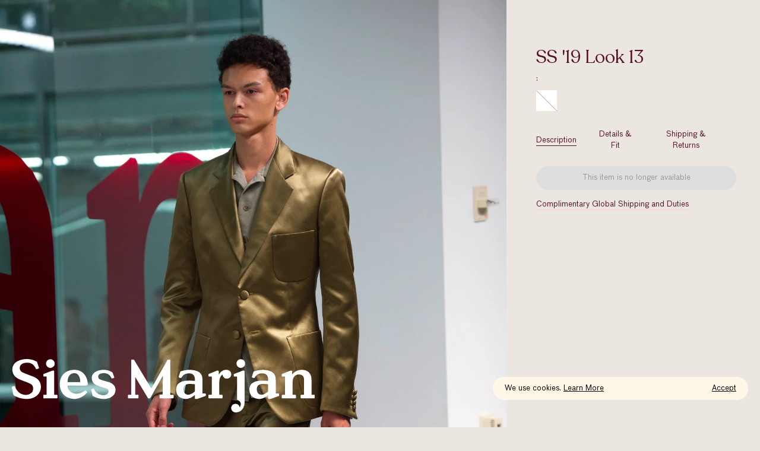

--- FILE ---
content_type: text/html; charset=utf-8
request_url: https://www.siesmarjan.com/products/ss19-look-13
body_size: 22787
content:
<!doctype html>
<html lang="en">
<head>
  <meta charset="utf-8">
<meta http-equiv="X-UA-Compatible" content="IE=edge">
<meta name="viewport" content="width=device-width,initial-scale=1">
<meta name="theme-color" content="#56121b">
<link rel="apple-touch-icon" sizes="57x57" href="//www.siesmarjan.com/cdn/shop/files/favicon_843c24b8-2e5f-4739-b28f-39e107b91783_57x57.png?v=1614330010">
<link rel="apple-touch-icon" sizes="60x60" href="//www.siesmarjan.com/cdn/shop/files/favicon_843c24b8-2e5f-4739-b28f-39e107b91783_60x60.png?v=1614330010">
<link rel="apple-touch-icon" sizes="72x72" href="//www.siesmarjan.com/cdn/shop/files/favicon_843c24b8-2e5f-4739-b28f-39e107b91783_72x72.png?v=1614330010">
<link rel="apple-touch-icon" sizes="76x76" href="//www.siesmarjan.com/cdn/shop/files/favicon_843c24b8-2e5f-4739-b28f-39e107b91783_76x76.png?v=1614330010">
<link rel="apple-touch-icon" sizes="114x114" href="//www.siesmarjan.com/cdn/shop/files/favicon_843c24b8-2e5f-4739-b28f-39e107b91783_114x114.png?v=1614330010">
<link rel="apple-touch-icon" sizes="120x120" href="//www.siesmarjan.com/cdn/shop/files/favicon_843c24b8-2e5f-4739-b28f-39e107b91783_120x120.png?v=1614330010">
<link rel="apple-touch-icon" sizes="144x144" href="//www.siesmarjan.com/cdn/shop/files/favicon_843c24b8-2e5f-4739-b28f-39e107b91783_144x144.png?v=1614330010">
<link rel="apple-touch-icon" sizes="152x152" href="//www.siesmarjan.com/cdn/shop/files/favicon_843c24b8-2e5f-4739-b28f-39e107b91783_152x152.png?v=1614330010">
<link rel="apple-touch-icon" sizes="180x180" href="//www.siesmarjan.com/cdn/shop/files/favicon_843c24b8-2e5f-4739-b28f-39e107b91783_180x180.png?v=1614330010">
<link rel="icon" type="image/png" sizes="192x192"  href="//www.siesmarjan.com/cdn/shop/files/favicon_843c24b8-2e5f-4739-b28f-39e107b91783_192x192.png?v=1614330010">
<link rel="icon" type="image/png" sizes="32x32" href="//www.siesmarjan.com/cdn/shop/files/favicon_843c24b8-2e5f-4739-b28f-39e107b91783_32x32.png?v=1614330010">
<link rel="icon" type="image/png" sizes="96x96" href="//www.siesmarjan.com/cdn/shop/files/favicon_843c24b8-2e5f-4739-b28f-39e107b91783_96x96.png?v=1614330010">
<link rel="icon" type="image/png" sizes="16x16" href="//www.siesmarjan.com/cdn/shop/files/favicon_843c24b8-2e5f-4739-b28f-39e107b91783_16x16.png?v=1614330010">
<meta name="msapplication-TileColor" content="#56121b">
<meta name="msapplication-TileImage" content="//www.siesmarjan.com/cdn/shop/files/favicon_843c24b8-2e5f-4739-b28f-39e107b91783_144x144.png?v=1614330010">
<link rel="canonical" href="https://www.siesmarjan.com/products/ss19-look-13">


<title>
  SS &#39;19 Look 13
  
  
  
    &ndash; Sies Marjan
  
</title>


<meta property="og:site_name" content="Sies Marjan">
<meta property="og:url" content="https://www.siesmarjan.com/products/ss19-look-13">
<meta property="og:title" content="SS '19 Look 13">
<meta property="og:type" content="product">
<meta property="og:description" content="Sies Marjan is a luxury ready-to-wear label based in New York City. Established in 2016, Sies Marjan evokes a narrative of color and proportion."><meta property="product:availability" content="oos">
  <meta property="product:price:amount" content="0">
  <meta property="product:price:currency" content="USD"><meta property="og:image" content="http://www.siesmarjan.com/cdn/shop/products/DSC_2269.jpg?v=1536537313">
      <meta property="og:image:secure_url" content="https://www.siesmarjan.com/cdn/shop/products/DSC_2269.jpg?v=1536537313">
      <meta property="og:image:width" content="2002">
      <meta property="og:image:height" content="3005">
      <meta property="og:image:alt" content="SS &#39;19 Look 13">

<meta name="twitter:site" content="@">
<meta name="twitter:card" content="summary_large_image">
<meta name="twitter:title" content="SS '19 Look 13">
<meta name="twitter:description" content="Sies Marjan is a luxury ready-to-wear label based in New York City. Established in 2016, Sies Marjan evokes a narrative of color and proportion.">
  <script>
  window.theme = {
    colors: {
      filterButton:{
        bg:"#fff8e9",
        text:"black"
      },
    },
    links: {
      shopAll:"/collections/womens"
    },
    assets:{
      images:{
        placeholder:"//www.siesmarjan.com/cdn/shop/t/17/assets/placeholder.svg?v=25997980034756984521587660736"
      }
    }
  }
</script>
  
<link type="text/css" href="//www.siesmarjan.com/cdn/shop/t/17/assets/layout.theme.css?v=43698781760186931431591308401" rel="stylesheet"><link type="text/css" href="//www.siesmarjan.com/cdn/shop/t/17/assets/layout.theme.styleLiquid.scss.css?v=22591074871673916811674770910" rel="stylesheet"><link type="text/css" href="//www.siesmarjan.com/cdn/shop/t/17/assets/vendors@template.article@template.product@template.product.v2-large.css?v=109459744239772412711585840743" rel="stylesheet"><link rel="prefetch" href="//www.siesmarjan.com/cdn/shop/t/17/assets/template.collection.css?v=151177719403950855281591308335" as="style"><link rel="prefetch" href="//www.siesmarjan.com/cdn/shop/t/17/assets/template.collection.v2-image.css?v=151177719403950855281591308390" as="style"><link rel="prefetch" href="//www.siesmarjan.com/cdn/shop/t/17/assets/template.collection.v3-media.css?v=151177719403950855281591308397" as="style"><link rel="prefetch" href="//www.siesmarjan.com/cdn/shop/t/17/assets/template.collection.v4-multibanner.css?v=151177719403950855281591308346" as="style"><link rel="prefetch" href="//www.siesmarjan.com/cdn/shop/t/17/assets/template.collection.v5-view-all.css?v=151177719403950855281591308335" as="style"><link rel="prefetch" href="//www.siesmarjan.com/cdn/shop/t/17/assets/vendors@template.index.css?v=109484540758276346721585840791" as="style"><link type="text/css" href="//www.siesmarjan.com/cdn/shop/t/17/assets/template.product.css?v=120283337261526378901585840818" rel="stylesheet"><link rel="prefetch" href="//www.siesmarjan.com/cdn/shop/t/17/assets/template.product.v2-large.css?v=120283337261526378901585840781" as="style"><link rel="prefetch" href="//www.siesmarjan.com/cdn/shop/t/17/assets/template.search.css?v=131152634507953898531585840781" as="style">
  <!-- Klaviyo -->
<script type="text/javascript" async src="https://static.klaviyo.com/onsite/js/klaviyo.js?company_id=HcjahA"></script>

<!-- Affirm -->
<script>
_affirm_config = {
   public_api_key:  "XY5KPOVFBFWQR6SB",
   script:          "https://cdn1.affirm.com/js/v2/affirm.js"
};
(function(l,g,m,e,a,f,b){var d,c=l[m]||{},h=document.createElement(f),n=document.getElementsByTagName(f)[0],k=function(a,b,c){return function(){a[b]._.push([c,arguments])}};c[e]=k(c,e,"set");d=c[e];c[a]={};c[a]._=[];d._=[];c[a][b]=k(c,a,b);a=0;for(b="set add save post open empty reset on off trigger ready setProduct".split(" ");a<b.length;a++)d[b[a]]=k(c,e,b[a]);a=0;for(b=["get","token","url","items"];a<b.length;a++)d[b[a]]=function(){};h.async=!0;h.src=g[f];n.parentNode.insertBefore(h,n);delete g[f];d(g);l[m]=c})(window,_affirm_config,"affirm","checkout","ui","script","ready");
// Use your live public API Key and https://cdn1.affirm.com/js/v2/affirm.js script to point to Affirm production environment.
</script>
<!-- End Affirm -->

<!-- Flow -->
<script>
(function (f, l, o, w, i, n, g) {
  f[i] = f[i] || {};
  f[i].set = f[i].set || function () {
    (f[i].q = f[i].q || []).push(arguments);
  };
  f[i].initialized = 0;
  f[i].fraud = 'enabled';
  n = l.createElement(o);
  n.src = w;
  n.async = 1;
  g = l.getElementsByTagName(o)[0];
  g.parentNode.insertBefore(n, g);
})(window, document, 'script', 'https://shopify-cdn.flow.io/siesmarjan/js/v0/flow.js?shop=sies-marjan-prod.myshopify.com', 'Flow');
Flow.manualInit = true;
</script>
<!-- End Flow -->

  
<script type="text/javascript" src="//www.siesmarjan.com/cdn/shop/t/17/assets/vendors@layout.theme.js?v=67868984478085654631589830052" defer="defer"></script><script type="text/javascript" src="//www.siesmarjan.com/cdn/shop/t/17/assets/layout.theme.js?v=176544529178013489941589830049" defer="defer"></script><script type="text/javascript" src="//www.siesmarjan.com/cdn/shop/t/17/assets/vendors@template.article@template.product@template.product.v2-large.js?v=28654167576577543151589830015" defer="defer"></script><link rel="prefetch" href="//www.siesmarjan.com/cdn/shop/t/17/assets/template.article.js?v=18936201147495317161591308374" as="script"><link rel="prefetch" href="//www.siesmarjan.com/cdn/shop/t/17/assets/template.blog@template.cart@template.page@template.page.contact@template.search.js?v=153488311911722911921589830036" as="script"><link rel="prefetch" href="//www.siesmarjan.com/cdn/shop/t/17/assets/template.blog.js?v=176085806389060171971589830064" as="script"><link rel="prefetch" href="//www.siesmarjan.com/cdn/shop/t/17/assets/template.cart.js?v=95990041328800463261589830030" as="script"><link rel="prefetch" href="//www.siesmarjan.com/cdn/shop/t/17/assets/vendors@template.collection@template.collection.v2-image@template.collection.v3-media@template.collection.v4-multibanner@template.collection.v5-view-all.js?v=121192667961157760591589830054" as="script"><link rel="prefetch" href="//www.siesmarjan.com/cdn/shop/t/17/assets/template.collection.js?v=175790842777198262161591308408" as="script"><link rel="prefetch" href="//www.siesmarjan.com/cdn/shop/t/17/assets/template.collection.v2-image.js?v=161701123939730061411591308367" as="script"><link rel="prefetch" href="//www.siesmarjan.com/cdn/shop/t/17/assets/template.collection.v3-media.js?v=134115169980057149581591308369" as="script"><link rel="prefetch" href="//www.siesmarjan.com/cdn/shop/t/17/assets/template.collection.v4-multibanner.js?v=59244554063239055181591308381" as="script"><link rel="prefetch" href="//www.siesmarjan.com/cdn/shop/t/17/assets/template.collection.v5-view-all.js?v=73586971409455221321591308351" as="script"><link rel="prefetch" href="//www.siesmarjan.com/cdn/shop/t/17/assets/vendors@template.index.js?v=45504856103241688011589830009" as="script"><link rel="prefetch" href="//www.siesmarjan.com/cdn/shop/t/17/assets/template.index.js?v=64498867836183354731591308339" as="script"><link rel="prefetch" href="//www.siesmarjan.com/cdn/shop/t/17/assets/vendors@template.page.collection-detail.js?v=55912833922526543211589830025" as="script"><link rel="prefetch" href="//www.siesmarjan.com/cdn/shop/t/17/assets/template.page.collection-detail.js?v=4055396355498878181589830026" as="script"><link rel="prefetch" href="//www.siesmarjan.com/cdn/shop/t/17/assets/template.page.collection-listing.js?v=13115163798637544871589830059" as="script"><link rel="prefetch" href="//www.siesmarjan.com/cdn/shop/t/17/assets/template.page.contact.js?v=165004478949371815641589830011" as="script"><link rel="prefetch" href="//www.siesmarjan.com/cdn/shop/t/17/assets/template.page.js?v=77079903629707242411589830021" as="script"><script type="text/javascript" src="//www.siesmarjan.com/cdn/shop/t/17/assets/template.product.js?v=88765837285495454411591308392" defer="defer"></script><link rel="prefetch" href="//www.siesmarjan.com/cdn/shop/t/17/assets/template.product.v2-large.js?v=172064780657197971221591308373" as="script"><link rel="prefetch" href="//www.siesmarjan.com/cdn/shop/t/17/assets/template.search.js?v=88515422947065227491589829990" as="script"><link rel="prefetch" href="//www.siesmarjan.com/cdn/shop/t/17/assets/template.account.js?v=140178403064702569651589830056" as="script">
  <script>window.performance && window.performance.mark && window.performance.mark('shopify.content_for_header.start');</script><meta name="google-site-verification" content="y5_i_ztlYmdPyPalKJOtDAb5DBQNXfVLinmnjDlPOCA">
<meta id="shopify-digital-wallet" name="shopify-digital-wallet" content="/22142067/digital_wallets/dialog">
<meta name="shopify-checkout-api-token" content="d9d73317c2c502ac668abaebc521dcc0">
<meta id="in-context-paypal-metadata" data-shop-id="22142067" data-venmo-supported="true" data-environment="production" data-locale="en_US" data-paypal-v4="true" data-currency="USD">
<link rel="alternate" type="application/json+oembed" href="https://www.siesmarjan.com/products/ss19-look-13.oembed">
<script async="async" src="/checkouts/internal/preloads.js?locale=en-US"></script>
<script id="shopify-features" type="application/json">{"accessToken":"d9d73317c2c502ac668abaebc521dcc0","betas":["rich-media-storefront-analytics"],"domain":"www.siesmarjan.com","predictiveSearch":true,"shopId":22142067,"locale":"en"}</script>
<script>var Shopify = Shopify || {};
Shopify.shop = "sies-marjan-prod.myshopify.com";
Shopify.locale = "en";
Shopify.currency = {"active":"USD","rate":"1.0"};
Shopify.country = "US";
Shopify.theme = {"name":"KP | PRODUCTION","id":80866246738,"schema_name":"Sies Marjan Custom","schema_version":"1.0.0","theme_store_id":null,"role":"main"};
Shopify.theme.handle = "null";
Shopify.theme.style = {"id":null,"handle":null};
Shopify.cdnHost = "www.siesmarjan.com/cdn";
Shopify.routes = Shopify.routes || {};
Shopify.routes.root = "/";</script>
<script type="module">!function(o){(o.Shopify=o.Shopify||{}).modules=!0}(window);</script>
<script>!function(o){function n(){var o=[];function n(){o.push(Array.prototype.slice.apply(arguments))}return n.q=o,n}var t=o.Shopify=o.Shopify||{};t.loadFeatures=n(),t.autoloadFeatures=n()}(window);</script>
<script id="shop-js-analytics" type="application/json">{"pageType":"product"}</script>
<script defer="defer" async type="module" src="//www.siesmarjan.com/cdn/shopifycloud/shop-js/modules/v2/client.init-shop-cart-sync_C5BV16lS.en.esm.js"></script>
<script defer="defer" async type="module" src="//www.siesmarjan.com/cdn/shopifycloud/shop-js/modules/v2/chunk.common_CygWptCX.esm.js"></script>
<script type="module">
  await import("//www.siesmarjan.com/cdn/shopifycloud/shop-js/modules/v2/client.init-shop-cart-sync_C5BV16lS.en.esm.js");
await import("//www.siesmarjan.com/cdn/shopifycloud/shop-js/modules/v2/chunk.common_CygWptCX.esm.js");

  window.Shopify.SignInWithShop?.initShopCartSync?.({"fedCMEnabled":true,"windoidEnabled":true});

</script>
<script>(function() {
  var isLoaded = false;
  function asyncLoad() {
    if (isLoaded) return;
    isLoaded = true;
    var urls = ["https:\/\/chimpstatic.com\/mcjs-connected\/js\/users\/cbecd995a2587f23758593df0\/8b91fe3eef813e45f6c289744.js?shop=sies-marjan-prod.myshopify.com","https:\/\/assets1.adroll.com\/shopify\/latest\/j\/shopify_rolling_bootstrap_v2.js?adroll_adv_id=LS6JW37MDBD55P6N7VMQC4\u0026adroll_pix_id=NR3YSFN6KFBJLG5XAEKH4E\u0026shop=sies-marjan-prod.myshopify.com","https:\/\/static.klaviyo.com\/onsite\/js\/klaviyo.js?company_id=Kif3Su\u0026shop=sies-marjan-prod.myshopify.com","https:\/\/app.identixweb.com\/url-short-link-generator\/assets\/js\/url-short-link.js?shop=sies-marjan-prod.myshopify.com","https:\/\/load.csell.co\/assets\/js\/cross-sell.js?shop=sies-marjan-prod.myshopify.com","https:\/\/static.klaviyo.com\/onsite\/js\/klaviyo.js?company_id=Kif3Su\u0026shop=sies-marjan-prod.myshopify.com","https:\/\/container.pepperjam.com\/365619522.js?shop=sies-marjan-prod.myshopify.com","\/\/backinstock.useamp.com\/widget\/21072_1767154825.js?category=bis\u0026v=6\u0026shop=sies-marjan-prod.myshopify.com"];
    for (var i = 0; i < urls.length; i++) {
      var s = document.createElement('script');
      s.type = 'text/javascript';
      s.async = true;
      s.src = urls[i];
      var x = document.getElementsByTagName('script')[0];
      x.parentNode.insertBefore(s, x);
    }
  };
  if(window.attachEvent) {
    window.attachEvent('onload', asyncLoad);
  } else {
    window.addEventListener('load', asyncLoad, false);
  }
})();</script>
<script id="__st">var __st={"a":22142067,"offset":-18000,"reqid":"250a4d78-11c0-4ba3-825c-991b9fd1d840-1768697887","pageurl":"www.siesmarjan.com\/products\/ss19-look-13","u":"180a884d8334","p":"product","rtyp":"product","rid":1412585357421};</script>
<script>window.ShopifyPaypalV4VisibilityTracking = true;</script>
<script id="captcha-bootstrap">!function(){'use strict';const t='contact',e='account',n='new_comment',o=[[t,t],['blogs',n],['comments',n],[t,'customer']],c=[[e,'customer_login'],[e,'guest_login'],[e,'recover_customer_password'],[e,'create_customer']],r=t=>t.map((([t,e])=>`form[action*='/${t}']:not([data-nocaptcha='true']) input[name='form_type'][value='${e}']`)).join(','),a=t=>()=>t?[...document.querySelectorAll(t)].map((t=>t.form)):[];function s(){const t=[...o],e=r(t);return a(e)}const i='password',u='form_key',d=['recaptcha-v3-token','g-recaptcha-response','h-captcha-response',i],f=()=>{try{return window.sessionStorage}catch{return}},m='__shopify_v',_=t=>t.elements[u];function p(t,e,n=!1){try{const o=window.sessionStorage,c=JSON.parse(o.getItem(e)),{data:r}=function(t){const{data:e,action:n}=t;return t[m]||n?{data:e,action:n}:{data:t,action:n}}(c);for(const[e,n]of Object.entries(r))t.elements[e]&&(t.elements[e].value=n);n&&o.removeItem(e)}catch(o){console.error('form repopulation failed',{error:o})}}const l='form_type',E='cptcha';function T(t){t.dataset[E]=!0}const w=window,h=w.document,L='Shopify',v='ce_forms',y='captcha';let A=!1;((t,e)=>{const n=(g='f06e6c50-85a8-45c8-87d0-21a2b65856fe',I='https://cdn.shopify.com/shopifycloud/storefront-forms-hcaptcha/ce_storefront_forms_captcha_hcaptcha.v1.5.2.iife.js',D={infoText:'Protected by hCaptcha',privacyText:'Privacy',termsText:'Terms'},(t,e,n)=>{const o=w[L][v],c=o.bindForm;if(c)return c(t,g,e,D).then(n);var r;o.q.push([[t,g,e,D],n]),r=I,A||(h.body.append(Object.assign(h.createElement('script'),{id:'captcha-provider',async:!0,src:r})),A=!0)});var g,I,D;w[L]=w[L]||{},w[L][v]=w[L][v]||{},w[L][v].q=[],w[L][y]=w[L][y]||{},w[L][y].protect=function(t,e){n(t,void 0,e),T(t)},Object.freeze(w[L][y]),function(t,e,n,w,h,L){const[v,y,A,g]=function(t,e,n){const i=e?o:[],u=t?c:[],d=[...i,...u],f=r(d),m=r(i),_=r(d.filter((([t,e])=>n.includes(e))));return[a(f),a(m),a(_),s()]}(w,h,L),I=t=>{const e=t.target;return e instanceof HTMLFormElement?e:e&&e.form},D=t=>v().includes(t);t.addEventListener('submit',(t=>{const e=I(t);if(!e)return;const n=D(e)&&!e.dataset.hcaptchaBound&&!e.dataset.recaptchaBound,o=_(e),c=g().includes(e)&&(!o||!o.value);(n||c)&&t.preventDefault(),c&&!n&&(function(t){try{if(!f())return;!function(t){const e=f();if(!e)return;const n=_(t);if(!n)return;const o=n.value;o&&e.removeItem(o)}(t);const e=Array.from(Array(32),(()=>Math.random().toString(36)[2])).join('');!function(t,e){_(t)||t.append(Object.assign(document.createElement('input'),{type:'hidden',name:u})),t.elements[u].value=e}(t,e),function(t,e){const n=f();if(!n)return;const o=[...t.querySelectorAll(`input[type='${i}']`)].map((({name:t})=>t)),c=[...d,...o],r={};for(const[a,s]of new FormData(t).entries())c.includes(a)||(r[a]=s);n.setItem(e,JSON.stringify({[m]:1,action:t.action,data:r}))}(t,e)}catch(e){console.error('failed to persist form',e)}}(e),e.submit())}));const S=(t,e)=>{t&&!t.dataset[E]&&(n(t,e.some((e=>e===t))),T(t))};for(const o of['focusin','change'])t.addEventListener(o,(t=>{const e=I(t);D(e)&&S(e,y())}));const B=e.get('form_key'),M=e.get(l),P=B&&M;t.addEventListener('DOMContentLoaded',(()=>{const t=y();if(P)for(const e of t)e.elements[l].value===M&&p(e,B);[...new Set([...A(),...v().filter((t=>'true'===t.dataset.shopifyCaptcha))])].forEach((e=>S(e,t)))}))}(h,new URLSearchParams(w.location.search),n,t,e,['guest_login'])})(!0,!0)}();</script>
<script integrity="sha256-4kQ18oKyAcykRKYeNunJcIwy7WH5gtpwJnB7kiuLZ1E=" data-source-attribution="shopify.loadfeatures" defer="defer" src="//www.siesmarjan.com/cdn/shopifycloud/storefront/assets/storefront/load_feature-a0a9edcb.js" crossorigin="anonymous"></script>
<script data-source-attribution="shopify.dynamic_checkout.dynamic.init">var Shopify=Shopify||{};Shopify.PaymentButton=Shopify.PaymentButton||{isStorefrontPortableWallets:!0,init:function(){window.Shopify.PaymentButton.init=function(){};var t=document.createElement("script");t.src="https://www.siesmarjan.com/cdn/shopifycloud/portable-wallets/latest/portable-wallets.en.js",t.type="module",document.head.appendChild(t)}};
</script>
<script data-source-attribution="shopify.dynamic_checkout.buyer_consent">
  function portableWalletsHideBuyerConsent(e){var t=document.getElementById("shopify-buyer-consent"),n=document.getElementById("shopify-subscription-policy-button");t&&n&&(t.classList.add("hidden"),t.setAttribute("aria-hidden","true"),n.removeEventListener("click",e))}function portableWalletsShowBuyerConsent(e){var t=document.getElementById("shopify-buyer-consent"),n=document.getElementById("shopify-subscription-policy-button");t&&n&&(t.classList.remove("hidden"),t.removeAttribute("aria-hidden"),n.addEventListener("click",e))}window.Shopify?.PaymentButton&&(window.Shopify.PaymentButton.hideBuyerConsent=portableWalletsHideBuyerConsent,window.Shopify.PaymentButton.showBuyerConsent=portableWalletsShowBuyerConsent);
</script>
<script data-source-attribution="shopify.dynamic_checkout.cart.bootstrap">document.addEventListener("DOMContentLoaded",(function(){function t(){return document.querySelector("shopify-accelerated-checkout-cart, shopify-accelerated-checkout")}if(t())Shopify.PaymentButton.init();else{new MutationObserver((function(e,n){t()&&(Shopify.PaymentButton.init(),n.disconnect())})).observe(document.body,{childList:!0,subtree:!0})}}));
</script>
<link id="shopify-accelerated-checkout-styles" rel="stylesheet" media="screen" href="https://www.siesmarjan.com/cdn/shopifycloud/portable-wallets/latest/accelerated-checkout-backwards-compat.css" crossorigin="anonymous">
<style id="shopify-accelerated-checkout-cart">
        #shopify-buyer-consent {
  margin-top: 1em;
  display: inline-block;
  width: 100%;
}

#shopify-buyer-consent.hidden {
  display: none;
}

#shopify-subscription-policy-button {
  background: none;
  border: none;
  padding: 0;
  text-decoration: underline;
  font-size: inherit;
  cursor: pointer;
}

#shopify-subscription-policy-button::before {
  box-shadow: none;
}

      </style>

<script>window.performance && window.performance.mark && window.performance.mark('shopify.content_for_header.end');</script>
<link href="https://monorail-edge.shopifysvc.com" rel="dns-prefetch">
<script>(function(){if ("sendBeacon" in navigator && "performance" in window) {try {var session_token_from_headers = performance.getEntriesByType('navigation')[0].serverTiming.find(x => x.name == '_s').description;} catch {var session_token_from_headers = undefined;}var session_cookie_matches = document.cookie.match(/_shopify_s=([^;]*)/);var session_token_from_cookie = session_cookie_matches && session_cookie_matches.length === 2 ? session_cookie_matches[1] : "";var session_token = session_token_from_headers || session_token_from_cookie || "";function handle_abandonment_event(e) {var entries = performance.getEntries().filter(function(entry) {return /monorail-edge.shopifysvc.com/.test(entry.name);});if (!window.abandonment_tracked && entries.length === 0) {window.abandonment_tracked = true;var currentMs = Date.now();var navigation_start = performance.timing.navigationStart;var payload = {shop_id: 22142067,url: window.location.href,navigation_start,duration: currentMs - navigation_start,session_token,page_type: "product"};window.navigator.sendBeacon("https://monorail-edge.shopifysvc.com/v1/produce", JSON.stringify({schema_id: "online_store_buyer_site_abandonment/1.1",payload: payload,metadata: {event_created_at_ms: currentMs,event_sent_at_ms: currentMs}}));}}window.addEventListener('pagehide', handle_abandonment_event);}}());</script>
<script id="web-pixels-manager-setup">(function e(e,d,r,n,o){if(void 0===o&&(o={}),!Boolean(null===(a=null===(i=window.Shopify)||void 0===i?void 0:i.analytics)||void 0===a?void 0:a.replayQueue)){var i,a;window.Shopify=window.Shopify||{};var t=window.Shopify;t.analytics=t.analytics||{};var s=t.analytics;s.replayQueue=[],s.publish=function(e,d,r){return s.replayQueue.push([e,d,r]),!0};try{self.performance.mark("wpm:start")}catch(e){}var l=function(){var e={modern:/Edge?\/(1{2}[4-9]|1[2-9]\d|[2-9]\d{2}|\d{4,})\.\d+(\.\d+|)|Firefox\/(1{2}[4-9]|1[2-9]\d|[2-9]\d{2}|\d{4,})\.\d+(\.\d+|)|Chrom(ium|e)\/(9{2}|\d{3,})\.\d+(\.\d+|)|(Maci|X1{2}).+ Version\/(15\.\d+|(1[6-9]|[2-9]\d|\d{3,})\.\d+)([,.]\d+|)( \(\w+\)|)( Mobile\/\w+|) Safari\/|Chrome.+OPR\/(9{2}|\d{3,})\.\d+\.\d+|(CPU[ +]OS|iPhone[ +]OS|CPU[ +]iPhone|CPU IPhone OS|CPU iPad OS)[ +]+(15[._]\d+|(1[6-9]|[2-9]\d|\d{3,})[._]\d+)([._]\d+|)|Android:?[ /-](13[3-9]|1[4-9]\d|[2-9]\d{2}|\d{4,})(\.\d+|)(\.\d+|)|Android.+Firefox\/(13[5-9]|1[4-9]\d|[2-9]\d{2}|\d{4,})\.\d+(\.\d+|)|Android.+Chrom(ium|e)\/(13[3-9]|1[4-9]\d|[2-9]\d{2}|\d{4,})\.\d+(\.\d+|)|SamsungBrowser\/([2-9]\d|\d{3,})\.\d+/,legacy:/Edge?\/(1[6-9]|[2-9]\d|\d{3,})\.\d+(\.\d+|)|Firefox\/(5[4-9]|[6-9]\d|\d{3,})\.\d+(\.\d+|)|Chrom(ium|e)\/(5[1-9]|[6-9]\d|\d{3,})\.\d+(\.\d+|)([\d.]+$|.*Safari\/(?![\d.]+ Edge\/[\d.]+$))|(Maci|X1{2}).+ Version\/(10\.\d+|(1[1-9]|[2-9]\d|\d{3,})\.\d+)([,.]\d+|)( \(\w+\)|)( Mobile\/\w+|) Safari\/|Chrome.+OPR\/(3[89]|[4-9]\d|\d{3,})\.\d+\.\d+|(CPU[ +]OS|iPhone[ +]OS|CPU[ +]iPhone|CPU IPhone OS|CPU iPad OS)[ +]+(10[._]\d+|(1[1-9]|[2-9]\d|\d{3,})[._]\d+)([._]\d+|)|Android:?[ /-](13[3-9]|1[4-9]\d|[2-9]\d{2}|\d{4,})(\.\d+|)(\.\d+|)|Mobile Safari.+OPR\/([89]\d|\d{3,})\.\d+\.\d+|Android.+Firefox\/(13[5-9]|1[4-9]\d|[2-9]\d{2}|\d{4,})\.\d+(\.\d+|)|Android.+Chrom(ium|e)\/(13[3-9]|1[4-9]\d|[2-9]\d{2}|\d{4,})\.\d+(\.\d+|)|Android.+(UC? ?Browser|UCWEB|U3)[ /]?(15\.([5-9]|\d{2,})|(1[6-9]|[2-9]\d|\d{3,})\.\d+)\.\d+|SamsungBrowser\/(5\.\d+|([6-9]|\d{2,})\.\d+)|Android.+MQ{2}Browser\/(14(\.(9|\d{2,})|)|(1[5-9]|[2-9]\d|\d{3,})(\.\d+|))(\.\d+|)|K[Aa][Ii]OS\/(3\.\d+|([4-9]|\d{2,})\.\d+)(\.\d+|)/},d=e.modern,r=e.legacy,n=navigator.userAgent;return n.match(d)?"modern":n.match(r)?"legacy":"unknown"}(),u="modern"===l?"modern":"legacy",c=(null!=n?n:{modern:"",legacy:""})[u],f=function(e){return[e.baseUrl,"/wpm","/b",e.hashVersion,"modern"===e.buildTarget?"m":"l",".js"].join("")}({baseUrl:d,hashVersion:r,buildTarget:u}),m=function(e){var d=e.version,r=e.bundleTarget,n=e.surface,o=e.pageUrl,i=e.monorailEndpoint;return{emit:function(e){var a=e.status,t=e.errorMsg,s=(new Date).getTime(),l=JSON.stringify({metadata:{event_sent_at_ms:s},events:[{schema_id:"web_pixels_manager_load/3.1",payload:{version:d,bundle_target:r,page_url:o,status:a,surface:n,error_msg:t},metadata:{event_created_at_ms:s}}]});if(!i)return console&&console.warn&&console.warn("[Web Pixels Manager] No Monorail endpoint provided, skipping logging."),!1;try{return self.navigator.sendBeacon.bind(self.navigator)(i,l)}catch(e){}var u=new XMLHttpRequest;try{return u.open("POST",i,!0),u.setRequestHeader("Content-Type","text/plain"),u.send(l),!0}catch(e){return console&&console.warn&&console.warn("[Web Pixels Manager] Got an unhandled error while logging to Monorail."),!1}}}}({version:r,bundleTarget:l,surface:e.surface,pageUrl:self.location.href,monorailEndpoint:e.monorailEndpoint});try{o.browserTarget=l,function(e){var d=e.src,r=e.async,n=void 0===r||r,o=e.onload,i=e.onerror,a=e.sri,t=e.scriptDataAttributes,s=void 0===t?{}:t,l=document.createElement("script"),u=document.querySelector("head"),c=document.querySelector("body");if(l.async=n,l.src=d,a&&(l.integrity=a,l.crossOrigin="anonymous"),s)for(var f in s)if(Object.prototype.hasOwnProperty.call(s,f))try{l.dataset[f]=s[f]}catch(e){}if(o&&l.addEventListener("load",o),i&&l.addEventListener("error",i),u)u.appendChild(l);else{if(!c)throw new Error("Did not find a head or body element to append the script");c.appendChild(l)}}({src:f,async:!0,onload:function(){if(!function(){var e,d;return Boolean(null===(d=null===(e=window.Shopify)||void 0===e?void 0:e.analytics)||void 0===d?void 0:d.initialized)}()){var d=window.webPixelsManager.init(e)||void 0;if(d){var r=window.Shopify.analytics;r.replayQueue.forEach((function(e){var r=e[0],n=e[1],o=e[2];d.publishCustomEvent(r,n,o)})),r.replayQueue=[],r.publish=d.publishCustomEvent,r.visitor=d.visitor,r.initialized=!0}}},onerror:function(){return m.emit({status:"failed",errorMsg:"".concat(f," has failed to load")})},sri:function(e){var d=/^sha384-[A-Za-z0-9+/=]+$/;return"string"==typeof e&&d.test(e)}(c)?c:"",scriptDataAttributes:o}),m.emit({status:"loading"})}catch(e){m.emit({status:"failed",errorMsg:(null==e?void 0:e.message)||"Unknown error"})}}})({shopId: 22142067,storefrontBaseUrl: "https://www.siesmarjan.com",extensionsBaseUrl: "https://extensions.shopifycdn.com/cdn/shopifycloud/web-pixels-manager",monorailEndpoint: "https://monorail-edge.shopifysvc.com/unstable/produce_batch",surface: "storefront-renderer",enabledBetaFlags: ["2dca8a86"],webPixelsConfigList: [{"id":"386629714","configuration":"{\"config\":\"{\\\"pixel_id\\\":\\\"848563560\\\",\\\"target_country\\\":\\\"US\\\",\\\"gtag_events\\\":[{\\\"type\\\":\\\"page_view\\\",\\\"action_label\\\":\\\"AW-848563560\\\/9PzfCLjV14YBEOia0JQD\\\"},{\\\"type\\\":\\\"purchase\\\",\\\"action_label\\\":\\\"AW-848563560\\\/Zvq0CLvV14YBEOia0JQD\\\"},{\\\"type\\\":\\\"view_item\\\",\\\"action_label\\\":\\\"AW-848563560\\\/7vvfCL7V14YBEOia0JQD\\\"},{\\\"type\\\":\\\"add_to_cart\\\",\\\"action_label\\\":\\\"AW-848563560\\\/ZadkCMHV14YBEOia0JQD\\\"},{\\\"type\\\":\\\"begin_checkout\\\",\\\"action_label\\\":\\\"AW-848563560\\\/ZUayCMTV14YBEOia0JQD\\\"},{\\\"type\\\":\\\"search\\\",\\\"action_label\\\":\\\"AW-848563560\\\/uPNDCMfV14YBEOia0JQD\\\"},{\\\"type\\\":\\\"add_payment_info\\\",\\\"action_label\\\":\\\"AW-848563560\\\/_aMJCMrV14YBEOia0JQD\\\"}],\\\"enable_monitoring_mode\\\":false}\"}","eventPayloadVersion":"v1","runtimeContext":"OPEN","scriptVersion":"b2a88bafab3e21179ed38636efcd8a93","type":"APP","apiClientId":1780363,"privacyPurposes":[],"dataSharingAdjustments":{"protectedCustomerApprovalScopes":["read_customer_address","read_customer_email","read_customer_name","read_customer_personal_data","read_customer_phone"]}},{"id":"72745042","configuration":"{\"tagID\":\"2613908352715\"}","eventPayloadVersion":"v1","runtimeContext":"STRICT","scriptVersion":"18031546ee651571ed29edbe71a3550b","type":"APP","apiClientId":3009811,"privacyPurposes":["ANALYTICS","MARKETING","SALE_OF_DATA"],"dataSharingAdjustments":{"protectedCustomerApprovalScopes":["read_customer_address","read_customer_email","read_customer_name","read_customer_personal_data","read_customer_phone"]}},{"id":"40861778","eventPayloadVersion":"v1","runtimeContext":"LAX","scriptVersion":"1","type":"CUSTOM","privacyPurposes":["MARKETING"],"name":"Meta pixel (migrated)"},{"id":"82411602","eventPayloadVersion":"v1","runtimeContext":"LAX","scriptVersion":"1","type":"CUSTOM","privacyPurposes":["ANALYTICS"],"name":"Google Analytics tag (migrated)"},{"id":"shopify-app-pixel","configuration":"{}","eventPayloadVersion":"v1","runtimeContext":"STRICT","scriptVersion":"0450","apiClientId":"shopify-pixel","type":"APP","privacyPurposes":["ANALYTICS","MARKETING"]},{"id":"shopify-custom-pixel","eventPayloadVersion":"v1","runtimeContext":"LAX","scriptVersion":"0450","apiClientId":"shopify-pixel","type":"CUSTOM","privacyPurposes":["ANALYTICS","MARKETING"]}],isMerchantRequest: false,initData: {"shop":{"name":"Sies Marjan","paymentSettings":{"currencyCode":"USD"},"myshopifyDomain":"sies-marjan-prod.myshopify.com","countryCode":"US","storefrontUrl":"https:\/\/www.siesmarjan.com"},"customer":null,"cart":null,"checkout":null,"productVariants":[{"price":{"amount":0.0,"currencyCode":"USD"},"product":{"title":"SS '19 Look 13","vendor":"Sies Marjan","id":"1412585357421","untranslatedTitle":"SS '19 Look 13","url":"\/products\/ss19-look-13","type":"Look"},"id":"13143747657837","image":{"src":"\/\/www.siesmarjan.com\/cdn\/shop\/products\/DSC_2269.jpg?v=1536537313"},"sku":null,"title":"Default Title","untranslatedTitle":"Default Title"}],"purchasingCompany":null},},"https://www.siesmarjan.com/cdn","fcfee988w5aeb613cpc8e4bc33m6693e112",{"modern":"","legacy":""},{"shopId":"22142067","storefrontBaseUrl":"https:\/\/www.siesmarjan.com","extensionBaseUrl":"https:\/\/extensions.shopifycdn.com\/cdn\/shopifycloud\/web-pixels-manager","surface":"storefront-renderer","enabledBetaFlags":"[\"2dca8a86\"]","isMerchantRequest":"false","hashVersion":"fcfee988w5aeb613cpc8e4bc33m6693e112","publish":"custom","events":"[[\"page_viewed\",{}],[\"product_viewed\",{\"productVariant\":{\"price\":{\"amount\":0.0,\"currencyCode\":\"USD\"},\"product\":{\"title\":\"SS '19 Look 13\",\"vendor\":\"Sies Marjan\",\"id\":\"1412585357421\",\"untranslatedTitle\":\"SS '19 Look 13\",\"url\":\"\/products\/ss19-look-13\",\"type\":\"Look\"},\"id\":\"13143747657837\",\"image\":{\"src\":\"\/\/www.siesmarjan.com\/cdn\/shop\/products\/DSC_2269.jpg?v=1536537313\"},\"sku\":null,\"title\":\"Default Title\",\"untranslatedTitle\":\"Default Title\"}}]]"});</script><script>
  window.ShopifyAnalytics = window.ShopifyAnalytics || {};
  window.ShopifyAnalytics.meta = window.ShopifyAnalytics.meta || {};
  window.ShopifyAnalytics.meta.currency = 'USD';
  var meta = {"product":{"id":1412585357421,"gid":"gid:\/\/shopify\/Product\/1412585357421","vendor":"Sies Marjan","type":"Look","handle":"ss19-look-13","variants":[{"id":13143747657837,"price":0,"name":"SS '19 Look 13","public_title":null,"sku":null}],"remote":false},"page":{"pageType":"product","resourceType":"product","resourceId":1412585357421,"requestId":"250a4d78-11c0-4ba3-825c-991b9fd1d840-1768697887"}};
  for (var attr in meta) {
    window.ShopifyAnalytics.meta[attr] = meta[attr];
  }
</script>
<script class="analytics">
  (function () {
    var customDocumentWrite = function(content) {
      var jquery = null;

      if (window.jQuery) {
        jquery = window.jQuery;
      } else if (window.Checkout && window.Checkout.$) {
        jquery = window.Checkout.$;
      }

      if (jquery) {
        jquery('body').append(content);
      }
    };

    var hasLoggedConversion = function(token) {
      if (token) {
        return document.cookie.indexOf('loggedConversion=' + token) !== -1;
      }
      return false;
    }

    var setCookieIfConversion = function(token) {
      if (token) {
        var twoMonthsFromNow = new Date(Date.now());
        twoMonthsFromNow.setMonth(twoMonthsFromNow.getMonth() + 2);

        document.cookie = 'loggedConversion=' + token + '; expires=' + twoMonthsFromNow;
      }
    }

    var trekkie = window.ShopifyAnalytics.lib = window.trekkie = window.trekkie || [];
    if (trekkie.integrations) {
      return;
    }
    trekkie.methods = [
      'identify',
      'page',
      'ready',
      'track',
      'trackForm',
      'trackLink'
    ];
    trekkie.factory = function(method) {
      return function() {
        var args = Array.prototype.slice.call(arguments);
        args.unshift(method);
        trekkie.push(args);
        return trekkie;
      };
    };
    for (var i = 0; i < trekkie.methods.length; i++) {
      var key = trekkie.methods[i];
      trekkie[key] = trekkie.factory(key);
    }
    trekkie.load = function(config) {
      trekkie.config = config || {};
      trekkie.config.initialDocumentCookie = document.cookie;
      var first = document.getElementsByTagName('script')[0];
      var script = document.createElement('script');
      script.type = 'text/javascript';
      script.onerror = function(e) {
        var scriptFallback = document.createElement('script');
        scriptFallback.type = 'text/javascript';
        scriptFallback.onerror = function(error) {
                var Monorail = {
      produce: function produce(monorailDomain, schemaId, payload) {
        var currentMs = new Date().getTime();
        var event = {
          schema_id: schemaId,
          payload: payload,
          metadata: {
            event_created_at_ms: currentMs,
            event_sent_at_ms: currentMs
          }
        };
        return Monorail.sendRequest("https://" + monorailDomain + "/v1/produce", JSON.stringify(event));
      },
      sendRequest: function sendRequest(endpointUrl, payload) {
        // Try the sendBeacon API
        if (window && window.navigator && typeof window.navigator.sendBeacon === 'function' && typeof window.Blob === 'function' && !Monorail.isIos12()) {
          var blobData = new window.Blob([payload], {
            type: 'text/plain'
          });

          if (window.navigator.sendBeacon(endpointUrl, blobData)) {
            return true;
          } // sendBeacon was not successful

        } // XHR beacon

        var xhr = new XMLHttpRequest();

        try {
          xhr.open('POST', endpointUrl);
          xhr.setRequestHeader('Content-Type', 'text/plain');
          xhr.send(payload);
        } catch (e) {
          console.log(e);
        }

        return false;
      },
      isIos12: function isIos12() {
        return window.navigator.userAgent.lastIndexOf('iPhone; CPU iPhone OS 12_') !== -1 || window.navigator.userAgent.lastIndexOf('iPad; CPU OS 12_') !== -1;
      }
    };
    Monorail.produce('monorail-edge.shopifysvc.com',
      'trekkie_storefront_load_errors/1.1',
      {shop_id: 22142067,
      theme_id: 80866246738,
      app_name: "storefront",
      context_url: window.location.href,
      source_url: "//www.siesmarjan.com/cdn/s/trekkie.storefront.cd680fe47e6c39ca5d5df5f0a32d569bc48c0f27.min.js"});

        };
        scriptFallback.async = true;
        scriptFallback.src = '//www.siesmarjan.com/cdn/s/trekkie.storefront.cd680fe47e6c39ca5d5df5f0a32d569bc48c0f27.min.js';
        first.parentNode.insertBefore(scriptFallback, first);
      };
      script.async = true;
      script.src = '//www.siesmarjan.com/cdn/s/trekkie.storefront.cd680fe47e6c39ca5d5df5f0a32d569bc48c0f27.min.js';
      first.parentNode.insertBefore(script, first);
    };
    trekkie.load(
      {"Trekkie":{"appName":"storefront","development":false,"defaultAttributes":{"shopId":22142067,"isMerchantRequest":null,"themeId":80866246738,"themeCityHash":"17241822507078104914","contentLanguage":"en","currency":"USD","eventMetadataId":"1c1262b7-545b-4d65-aafe-6ee3600874e7"},"isServerSideCookieWritingEnabled":true,"monorailRegion":"shop_domain","enabledBetaFlags":["65f19447"]},"Session Attribution":{},"S2S":{"facebookCapiEnabled":false,"source":"trekkie-storefront-renderer","apiClientId":580111}}
    );

    var loaded = false;
    trekkie.ready(function() {
      if (loaded) return;
      loaded = true;

      window.ShopifyAnalytics.lib = window.trekkie;

      var originalDocumentWrite = document.write;
      document.write = customDocumentWrite;
      try { window.ShopifyAnalytics.merchantGoogleAnalytics.call(this); } catch(error) {};
      document.write = originalDocumentWrite;

      window.ShopifyAnalytics.lib.page(null,{"pageType":"product","resourceType":"product","resourceId":1412585357421,"requestId":"250a4d78-11c0-4ba3-825c-991b9fd1d840-1768697887","shopifyEmitted":true});

      var match = window.location.pathname.match(/checkouts\/(.+)\/(thank_you|post_purchase)/)
      var token = match? match[1]: undefined;
      if (!hasLoggedConversion(token)) {
        setCookieIfConversion(token);
        window.ShopifyAnalytics.lib.track("Viewed Product",{"currency":"USD","variantId":13143747657837,"productId":1412585357421,"productGid":"gid:\/\/shopify\/Product\/1412585357421","name":"SS '19 Look 13","price":"0.00","sku":null,"brand":"Sies Marjan","variant":null,"category":"Look","nonInteraction":true,"remote":false},undefined,undefined,{"shopifyEmitted":true});
      window.ShopifyAnalytics.lib.track("monorail:\/\/trekkie_storefront_viewed_product\/1.1",{"currency":"USD","variantId":13143747657837,"productId":1412585357421,"productGid":"gid:\/\/shopify\/Product\/1412585357421","name":"SS '19 Look 13","price":"0.00","sku":null,"brand":"Sies Marjan","variant":null,"category":"Look","nonInteraction":true,"remote":false,"referer":"https:\/\/www.siesmarjan.com\/products\/ss19-look-13"});
      }
    });


        var eventsListenerScript = document.createElement('script');
        eventsListenerScript.async = true;
        eventsListenerScript.src = "//www.siesmarjan.com/cdn/shopifycloud/storefront/assets/shop_events_listener-3da45d37.js";
        document.getElementsByTagName('head')[0].appendChild(eventsListenerScript);

})();</script>
  <script>
  if (!window.ga || (window.ga && typeof window.ga !== 'function')) {
    window.ga = function ga() {
      (window.ga.q = window.ga.q || []).push(arguments);
      if (window.Shopify && window.Shopify.analytics && typeof window.Shopify.analytics.publish === 'function') {
        window.Shopify.analytics.publish("ga_stub_called", {}, {sendTo: "google_osp_migration"});
      }
      console.error("Shopify's Google Analytics stub called with:", Array.from(arguments), "\nSee https://help.shopify.com/manual/promoting-marketing/pixels/pixel-migration#google for more information.");
    };
    if (window.Shopify && window.Shopify.analytics && typeof window.Shopify.analytics.publish === 'function') {
      window.Shopify.analytics.publish("ga_stub_initialized", {}, {sendTo: "google_osp_migration"});
    }
  }
</script>
<script
  defer
  src="https://www.siesmarjan.com/cdn/shopifycloud/perf-kit/shopify-perf-kit-3.0.4.min.js"
  data-application="storefront-renderer"
  data-shop-id="22142067"
  data-render-region="gcp-us-central1"
  data-page-type="product"
  data-theme-instance-id="80866246738"
  data-theme-name="Sies Marjan Custom"
  data-theme-version="1.0.0"
  data-monorail-region="shop_domain"
  data-resource-timing-sampling-rate="10"
  data-shs="true"
  data-shs-beacon="true"
  data-shs-export-with-fetch="true"
  data-shs-logs-sample-rate="1"
  data-shs-beacon-endpoint="https://www.siesmarjan.com/api/collect"
></script>
</head>

<body class="template--product template--product"><div id="shopify-section-header" class="shopify-section">
<a class="SkipToLink bg-accent text-white p-15" href="#mainContent">Skip To Main Content</a>
<header class="Header js-header js-transition-content" data-transition-zoom>
  
  <div class="flex flex-wrap w-full justify-between px-10 md:px-15 lg:px-20">
    <div class="Header__left inline-flex items-center sm:relative">
      
<div class="Header__cookie js-cookie px-10 md:px-15 lg:px-20 py-10" style="background-color: #fff8e9; color:black;" hidden>
  <p>We use cookies. <a href="/pages/new-privacy-policy" title="Privacy Policy (new)">Learn More</a></p>
  <button class="js-close" type="button">Accept</button>
</div>

      <button class="Header__hamburger hamburger js-navToggle mr-10" type="button" aria-expanded="false" aria-label="Navigation" style="display:none;">
        <span class="hamburger-box">
          <span class="hamburger-inner"></span>
        </span>
      </button>
      
      <nav class="Nav js-nav" role="navigation" aria-hidden="true">
  <ul class="Nav__list js-accordion">
    <li class="Nav__link-wrapper ">
      <a class="Nav__link Nav__link--home js-transition-nav-link" href="/">Home</a>
    </li><li class="Nav__link-wrapper Nav__link-wrapper--mobile">
      <button class="w-full text-left js-country-picker-toggle Nav__link">
        <span class="js-label">US / $<span>
      </button>
    </li>
    <li class="Nav__link-wrapper Nav__link-wrapper--mobile"><button class="Nav__link border0 js-openAccountPopup">Login</button></li>
  </ul>
</nav>
      <div class="inline-block mr-10 hidden">
        <span id="js-quickSearchToggle"></span>
      </div>
      
    </div>

  </div>
</header>

</div><main id="mainContent">
    <div class="js-transition-content" data-transition-zoom>
      <div id="shopify-section-product" class="shopify-section"><section class="PDP PDP-- js-product">
  <div class="PDP__column--top">
    <div class="PDP__column PDP__column--left">
      


  
  <div class="PDPImages PDPImages--top js-pdp-images--top" data-position="top">
    <ul class="PDPImages__slider js-slider">
      
        
          <li class="PDPImages__image" style="width:100%;">
            <picture>
              <source media="(max-width: 768px)" srcset="//www.siesmarjan.com/cdn/shop/products/DSC_2269_500x.progressive.jpg?v=1536537313">
              <source media="(max-width: 1024px)" srcset="//www.siesmarjan.com/cdn/shop/products/DSC_2269_768x.progressive.jpg?v=1536537313">
              <source media="(max-width: 1280px)" srcset="//www.siesmarjan.com/cdn/shop/products/DSC_2269_1440x.progressive.jpg?v=1536537313">
              <img
                class=""
                src="//www.siesmarjan.com/cdn/shop/products/DSC_2269_1600x.jpg?v=1536537313"
                alt="SS &#39;19 Look 13"
              >
            </picture>
          </li>
        
      
    </ul>
  </div>
  

    </div>
    <div class="PDP__column PDP__column--right js-scrollForm">
      <div class="PDP__column__form js-scrollRefDesktop flex flex-wrap p-15">
        
  
  

  
  

  
  

<div class="PDPTitlePrice PDPTitlePrice--sub js-scrollRef js-scrollRef--sub">
  <div class="PDPTitlePrice__content w-full js-scrollEl" data-scrolltype="title">
    <div class="PDPTitlePrice__heading flex flex-wrap">
      
      <span class="h2">
        SS '19 Look 13
      </span>
      

      
    </div>
    <div class="PDPTitlePrice__prices js-price mb-15">
      <span data-product-price>
        













<span
  class="flow-price flow-price__item  "
  flow-variant="13143747657837"
  flow-selector="prices.item.label"
  flow-default="$0"></span>
        
      </span>
      
    </div>
  </div>
</div>
        
  
  

  
  

  
  

<div class="PDPTitlePrice PDPTitlePrice--main js-scrollRef js-scrollRef--main">
  <div class="PDPTitlePrice__content w-full js-scrollEl" data-scrolltype="title">
    <div class="PDPTitlePrice__heading flex flex-wrap">
      
      <h1>
        SS '19 Look 13
      </h1>
      

      
    </div>
    <div class="PDPTitlePrice__prices js-price mb-15">
      <span data-product-price>
        













<span
  class="flow-price flow-price__item  "
  flow-variant="13143747657837"
  flow-selector="prices.item.label"
  flow-default="$0"></span>
        
      </span>
      
    </div>
  </div>
</div>
        


<div class="PDPDesc mb-20 lg:mb-25 w-full lg:hidden js-tabs">
  <div class="flex mb-10 md:mb-15" role="tablist">
    
    
      <button
        type="button"
        role="tab"
        aria-controls="desc-tab-0-tab"
        id="desc-tab-0"
        class="PDPDesc__tab LinkUnderline js-tab mr-30 text-md md:text-base"
        data-tab="0"
        aria-selected="true"
      >
        <span>Description</span>
      </button>
    
      <button
        type="button"
        role="tab"
        aria-controls="desc-tab-1-tab"
        id="desc-tab-1"
        class="PDPDesc__tab LinkUnderline js-tab mr-30 text-md md:text-base"
        data-tab="1"
        
      >
        <span>Details & Fit</span>
      </button>
    
      <button
        type="button"
        role="tab"
        aria-controls="desc-tab-2-tab"
        id="desc-tab-2"
        class="PDPDesc__tab LinkUnderline js-tab mr-30 text-md md:text-base"
        data-tab="2"
        
      >
        <span>Shipping & Returns</span>
      </button>
    
  </div>
  
  <div id="desc-tab-0-tab" class="PDPDesc__tab-content js-tab-content"  data-tab="0">
    
      
    
  </div>
  
  <div id="desc-tab-1-tab" class="PDPDesc__tab-content js-tab-content" hidden data-tab="1">
    
      
    
  </div>
  
  <div id="desc-tab-2-tab" class="PDPDesc__tab-content js-tab-content" hidden data-tab="2">
    
      
        <p>Sies Marjan offers complimentary returns on full price items within 14 days of original purchase date. Merchandise must be unused and unworn.</p>
<p>US Standard Shipping: Delivery in 5-6 business days<br>US Express Shipping: Delivery in 2-3 business days</p>
      
    
  </div>
  
</div>
        

  



        





<form method="post" action="/cart/add" id="product_form_1412585357421" accept-charset="UTF-8" class="js-productform PDPForm w-full mb-20" enctype="multipart/form-data"><input type="hidden" name="form_type" value="product" /><input type="hidden" name="utf8" value="✓" />
  <div class="js-scrollRef mb-15 lg:mb-30 lg:flex flex-wrap">
    <span class="block w-full mb-10 text-md md:text-base">
    : <span class="js-sizename"></span></span>
    <div class="PDPForm__sizes  mb-10 js-scrollEl" data-scrolltype="variants">
    
      <div class="PDPForm__size relative mr-5">
        <input
          type="radio"
          id="Option-13143747657837"
          name="id"
          value="13143747657837"
          class="js-size-input"
          
          data-available="false"
          disabled
          >
        <label class="flex items-center justify-center" for="Option-13143747657837">
          
            
          
        </label>
      </div>
      
    </div>
    <button class="js-size-guide-open underline lg:ml-10 lg:text-sm lg:mb-10" type="button">Size Guide</button>

    <div class="hidden">
      <label for="Quantity">Quantity</label>
      <input type="number" id="Quantity" name="quantity" value="1" min="1">
    </div>
  </div>
  


<div class="PDPDesc mb-20 lg:mb-25 w-full hidden lg:block js-tabs">
  <div class="flex mb-10 md:mb-15" role="tablist">
    
    
      <button
        type="button"
        role="tab"
        aria-controls="desc-tab-0-tab"
        id="desc-tab-0"
        class="PDPDesc__tab LinkUnderline js-tab mr-30 text-md md:text-base"
        data-tab="0"
        aria-selected="true"
      >
        <span>Description</span>
      </button>
    
      <button
        type="button"
        role="tab"
        aria-controls="desc-tab-1-tab"
        id="desc-tab-1"
        class="PDPDesc__tab LinkUnderline js-tab mr-30 text-md md:text-base"
        data-tab="1"
        
      >
        <span>Details & Fit</span>
      </button>
    
      <button
        type="button"
        role="tab"
        aria-controls="desc-tab-2-tab"
        id="desc-tab-2"
        class="PDPDesc__tab LinkUnderline js-tab mr-30 text-md md:text-base"
        data-tab="2"
        
      >
        <span>Shipping & Returns</span>
      </button>
    
  </div>
  
  <div id="desc-tab-0-tab" class="PDPDesc__tab-content js-tab-content"  data-tab="0">
    
      
    
  </div>
  
  <div id="desc-tab-1-tab" class="PDPDesc__tab-content js-tab-content" hidden data-tab="1">
    
      
    
  </div>
  
  <div id="desc-tab-2-tab" class="PDPDesc__tab-content js-tab-content" hidden data-tab="2">
    
      
        <p>Sies Marjan offers complimentary returns on full price items within 14 days of original purchase date. Merchandise must be unused and unworn.</p>
<p>US Standard Shipping: Delivery in 5-6 business days<br>US Express Shipping: Delivery in 2-3 business days</p>
      
    
  </div>
  
</div>

  <button
    class="PDPForm__submit Btn Btn--wide js-submit is-oos"
    type="button"
    name="add"
    data-ready="false"
    
    disabled
    
  >
    
      This item is no longer available
    
  </button>

  <p class="js-pdp-affirm mt-20 lg:mt-10 text-base affirm-as-low-as" hidden data-affirm-color="black" data-page-type="product" data-amount="0"></p>

  
    <a class="PDPForm__custom-link inline-block mt-10 lg:mt-15" href="/pages/faq">
      Complimentary Global Shipping and Duties
      <span style="background-color:#ffcfcf;"></span>
    </a>
  
<input type="hidden" name="product-id" value="1412585357421" /><input type="hidden" name="section-id" value="product" /></form>

      </div>
      <div class="PDP__column__lastimage">
        



  
    <picture>
      <source media="(max-width: 1024px)" srcset="//www.siesmarjan.com/cdn/shop/products/DSC_2269_1024x.progressive.jpg?v=1536537313">
      <source media="(max-width: 768px)" srcset="//www.siesmarjan.com/cdn/shop/products/DSC_2269_768x.progressive.jpg?v=1536537313">
      <img
        class="PDPImages__last-image js-lastImage"
        src="//www.siesmarjan.com/cdn/shop/products/DSC_2269_1440x.jpg?v=1536537313"
        alt="SS &#39;19 Look 13"
      >
    </picture>
  


      </div>
    </div>
  </div>
  <div class="PDP__column--bottom">
    


  

  </div>
  

  

  

  





<div class="js-scrollFormDesktop relative z-3">
  <div class="js-scrollFormDesktop__inner bg-beige fixed pt-10 px-15 pb-15 rounded hidden lg:block">
    
  
  

  
  

  
  

<div class="PDPTitlePrice PDPTitlePrice-- js-scrollRef js-scrollRef--">
  <div class="PDPTitlePrice__content w-full js-scrollEl" data-scrolltype="title">
    <div class="PDPTitlePrice__heading flex flex-wrap">
      
      <span class="h2">
        SS '19 Look 13
      </span>
      

      
    </div>
    <div class="PDPTitlePrice__prices js-price mb-15">
      <span data-product-price>
        













<span
  class="flow-price flow-price__item  "
  flow-variant="13143747657837"
  flow-selector="prices.item.label"
  flow-default="$0"></span>
        
      </span>
      
    </div>
  </div>
</div>
    <div class="PDPForm__sizes  mt-10">
      
        <div class="PDPForm__size relative mr-5">
          <input
            type="radio"
            id="Option-13143747657837"
            name="id"
            value="13143747657837"
            class="js-size-input"
            data-available="false"
            disabled
            >
          <label class="flex items-center justify-center" for="Option-13143747657837">
          
            
          
          </label>
        </div>
      
    </div>
  </div>
</div>
</section>
<div id="js-waitlistPopup"></div>


</div>




<div class="js-logobar  LogoBar  has-background  px-20 flex justify-between items-center">
  <a href="/" aria-label="Sies Marjan Homepage" class="LogoBar__logo js-logo">
    <canvas class="Logo__canvas js-canvas" width="506px" height="90px"></canvas>
    
<svg data-name="Layer 1" xmlns="http://www.w3.org/2000/svg" viewBox="0 0 607.25 106.97"><path class="cls-1" d="M0,55.63c1.31-.45,2.61-1,3.94-1.35s1.67-.1,2.15,1a32.28,32.28,0,0,0,5.29,8.83,21,21,0,0,0,12.34,7.33,26.3,26.3,0,0,0,3.83.52,17.39,17.39,0,0,0,11.24-3.66,9.57,9.57,0,0,0,3.5-5.6,14.25,14.25,0,0,0-.63-8.59,8.57,8.57,0,0,0-4-4.22,62.53,62.53,0,0,0-9.34-4.07c-3.64-1.32-7.25-2.73-10.86-4.17a38.18,38.18,0,0,1-8-4.22A19.36,19.36,0,0,1,1.22,24.51,18.55,18.55,0,0,1,4,10.54,19.28,19.28,0,0,1,10.7,4.59a36.79,36.79,0,0,1,13-4.18A47.35,47.35,0,0,1,34.51.21a37.51,37.51,0,0,1,15.1,4.72A1.72,1.72,0,0,1,50.49,6q1.88,5.7,3.8,11.4a1,1,0,0,1-.38,1.25,4.27,4.27,0,0,1-1,.5c-1,.32-1.92.6-2.87.92s-1.49.24-1.92-.8a28.17,28.17,0,0,0-2.85-5A15.27,15.27,0,0,0,39.16,9a14.85,14.85,0,0,0-6.64-1.61,33,33,0,0,0-6.74.32c-2.85.61-5.53,1.54-7.57,3.78a8.07,8.07,0,0,0-2.36,5.67,11,11,0,0,0,.58,4.65,9.86,9.86,0,0,0,5.09,5c2.57,1.17,5.2,2.21,7.83,3.24,4.87,1.89,9.77,3.67,14.62,5.6a24.43,24.43,0,0,1,8.18,5.24A19.91,19.91,0,0,1,58,52.61a22.86,22.86,0,0,1-.35,8.53,21.72,21.72,0,0,1-4,8.47,26.43,26.43,0,0,1-12.05,8.48,27.32,27.32,0,0,1-7.82,1.72,60.5,60.5,0,0,1-6.45.2,57.85,57.85,0,0,1-6.54-.82,45.59,45.59,0,0,1-10.06-2.82A36,36,0,0,1,4.15,73,2.84,2.84,0,0,1,2.85,71C2,66.84,1.07,62.64.17,58.44c0-.08-.11-.15-.17-.22Z"/><path class="cls-1" d="M247.41,36V70.36c0,1.2.14,1.32,1.34,1.34s2.49,0,3.74,0,1.52.39,1.55,1.57,0,2.39,0,3.59c0,1.64-.39,2-2,2H236.16c-.58,0-1.16,0-1.73,0-1.34-.06-1.69-.43-1.71-1.74s0-2.59,0-3.88.37-1.54,1.55-1.57,2.49,0,3.74,0,1.28-.13,1.31-1.35c0-.38,0-.76,0-1.15V4.11c0-.38,0-.76,0-1.15,0-1.45.28-1.79,1.71-1.9,1-.08,1.92,0,2.88,0a1.69,1.69,0,0,1,1.44,1c1.21,2,2.4,4,3.61,6,1.81,3,3.64,6,5.44,9,2.26,3.77,4.5,7.56,6.76,11.33q2.44,4.07,4.9,8.11l7.71,12.78,5.46,9.11c.07.12.16.24.32.46a10.45,10.45,0,0,0,.64-.85c2.77-4.87,5.55-9.73,8.3-14.6,2.38-4.21,4.72-8.44,7.09-12.64,1.84-3.25,3.72-6.48,5.55-9.73s3.75-6.67,5.63-10c1.71-3,3.42-6.09,5.17-9.11A1.71,1.71,0,0,1,313,1.09a17.2,17.2,0,0,1,3.44.06c1.11.14,1.27.41,1.31,1.51,0,.47,0,.95,0,1.43V69c0,2.66,0,2.66,2.61,2.66.91,0,1.82,0,2.73,0s1.24.24,1.26,1.17c0,1.58,0,3.16,0,4.74,0,.83-.41,1.19-1.24,1.27a8.29,8.29,0,0,1-.86,0H298.2c-.29,0-.58,0-.87,0-1-.1-1.26-.36-1.28-1.34,0-1.53,0-3.07,0-4.6,0-1,.26-1.23,1.32-1.25,1.3,0,2.59,0,3.89,0,1,0,1.17-.16,1.17-1.19q.12-18,.22-36a1.41,1.41,0,0,0-.11-.3c-.42.65-.82,1.21-1.15,1.8-2.29,4-4.55,8.1-6.84,12.13-2.71,4.79-5.45,9.56-8.17,14.35l-6.83,12.13c-.59,1-1.22,2-1.8,3.1a2.29,2.29,0,0,1-2.26,1.23h-1a2.17,2.17,0,0,1-2-1.15c-2.47-4.15-4.93-8.31-7.42-12.45s-5.14-8.52-7.7-12.78q-4.34-7.2-8.64-14.4C248.34,37.51,248,36.91,247.41,36Z"/><path class="cls-1" d="M562,31a26.15,26.15,0,0,1,6.68-6.05A23.86,23.86,0,0,1,576.72,22a26.76,26.76,0,0,1,7.31-.23c4.87.43,9.24,2.13,12.54,5.92a16.68,16.68,0,0,1,3.7,7.83,31.92,31.92,0,0,1,.59,6.26c0,9.15,0,18.29,0,27.44,0,.34,0,.67,0,1,0,1.39.1,1.48,1.45,1.5s2.5,0,3.75,0c1,0,1.17.25,1.18,1.22q0,2.37,0,4.74c0,.84-.28,1.09-1.1,1.21a6.32,6.32,0,0,1-.87,0H580.93c-1.3,0-1.88-.5-1.94-1.76s-.06-2.59,0-3.88.48-1.54,1.75-1.55c1,0,2,0,3,0,2,.08,2.11-.4,2.1-2.15,0-7.71,0-15.42,0-23.14,0-1.81.07-3.64,0-5.45a16.15,16.15,0,0,0-.58-3.66c-1.12-3.84-3.92-5.81-7.73-6.31a13,13,0,0,0-6.51.67,11.7,11.7,0,0,0-5.71,4.82,15.26,15.26,0,0,0-2.21,6.9c-.33,3.78-.14,7.55-.18,11.33-.06,4.88,0,9.77,0,14.65,0,.34,0,.67,0,1,.06,1,.34,1.28,1.31,1.31s2.11,0,3.16,0a8.47,8.47,0,0,1,1,0A1.3,1.3,0,0,1,569.68,73a38.86,38.86,0,0,1,0,4.45c-.08,1.06-.7,1.45-1.93,1.45H543.54a7.2,7.2,0,0,1-1.14,0,1.22,1.22,0,0,1-1.19-1.36c0-1.44,0-2.88,0-4.31,0-1.08.41-1.45,1.5-1.48,1.29,0,2.59,0,3.89,0,1.09,0,1.21-.16,1.25-1.27,0-.52,0-1.05,0-1.58v-32c0-1.85,0-1.85-1.81-1.85-1.11,0-2.21,0-3.32,0s-1.41-.4-1.49-1.37a16.56,16.56,0,0,1,0-2.44,1.57,1.57,0,0,1,1.11-1.38l5.31-2.19c3.15-1.29,6.31-2.54,9.44-3.87a7.2,7.2,0,0,1,3.36-.55c1.15.06,1.52.42,1.54,1.6,0,1.48,0,3,0,4.45Z"/><path class="cls-1" d="M382.24,68.81c.77.1,1.37.24,2,.27,1.15,0,2.31,0,3.46,0,.95,0,1.17.27,1.21,1.22s0,1.63,0,2.44-.46,1.27-1.2,1.53L382,76.35c-3.24,1.16-6.46,2.43-9.75,3.44a13.14,13.14,0,0,1-4.12.2c-.73,0-1.2-.77-1.21-1.7,0-1.53,0-3.06,0-4.59V72.09l-2.43,2a26.57,26.57,0,0,1-12.25,5.66,19.73,19.73,0,0,1-7-.07,24.2,24.2,0,0,1-6.82-2.15,15.76,15.76,0,0,1-8.66-11.63,21.11,21.11,0,0,1-.52-4.68c.1-4.69,1.4-9,5-12.22A18.09,18.09,0,0,1,340,45.59a34.42,34.42,0,0,1,12.77-2.35c1.78,0,3.56-.07,5.33,0,2.9.14,5.81.4,8.87.62a46.66,46.66,0,0,0,0-5,12.33,12.33,0,0,0-2.11-6,9.1,9.1,0,0,0-7.15-3.94c-.62,0-1.23-.21-1.85-.22a19.24,19.24,0,0,0-8.42,1.42,14.37,14.37,0,0,0-6.6,6c-1.35,2.34-1.37,2.33-3.95,1.53-.41-.13-.83-.24-1.23-.39-1.13-.41-1.43-1-1.07-2.1.41-1.32.88-2.63,1.31-3.95.57-1.77,1.15-3.54,1.67-5.32a1.91,1.91,0,0,1,1.33-1.35A55,55,0,0,1,348,22.26a54,54,0,0,1,12-.52,31.89,31.89,0,0,1,13,3.15,15.46,15.46,0,0,1,8.35,9.89,19.47,19.47,0,0,1,.78,5.07c.08,9,.05,18,.05,27ZM366.88,50.62a19.5,19.5,0,0,0-2.27-.38q-4.1-.21-8.18-.34a17,17,0,0,0-5.66.8A8.85,8.85,0,0,0,344.53,57a13.25,13.25,0,0,0-.24,5.94,10.71,10.71,0,0,0,2.5,5.7c2.71,2.91,6.08,3.41,9.74,2.5a24.82,24.82,0,0,0,9.58-5.32A2.09,2.09,0,0,0,367,64c0-4.07,0-8.14,0-12.21C367,51.45,366.9,51.08,366.88,50.62Z"/><path class="cls-1" d="M535.8,73.82c-1,.4-2,.77-2.91,1.11-4.55,1.64-9.1,3.29-13.66,4.89A9.92,9.92,0,0,1,515,80c-.67-.07-1.07-.8-1.08-1.66,0-1.49,0-3,0-4.46V72.21a10,10,0,0,0-1,.7,27.47,27.47,0,0,1-13.71,6.82,19.5,19.5,0,0,1-7-.08,23.33,23.33,0,0,1-7.07-2.28,15.67,15.67,0,0,1-7.93-9.71,26.26,26.26,0,0,1-.85-5.36A18.22,18.22,0,0,1,477,56a14.89,14.89,0,0,1,8-9.48,30.46,30.46,0,0,1,8.44-2.69c4.82-.9,9.66-.53,14.49-.47a53.53,53.53,0,0,1,5.89.69c.31-3.93.23-7.73-2-11.1a9.09,9.09,0,0,0-6.42-4,18.21,18.21,0,0,0-2.85-.27c-3.95,0-7.72.59-11,3.05A15.85,15.85,0,0,0,487.72,36c-.18.28-.31.6-.48.88-.89,1.44-1.46,1.42-2.6,1-.72-.26-1.48-.39-2.2-.65-1-.37-1.31-.94-1-2,.93-3,1.88-6,2.82-9a2.51,2.51,0,0,1,1.81-1.82,67.46,67.46,0,0,1,9.08-2.09,56.47,56.47,0,0,1,12.18-.49,34,34,0,0,1,8.18,1.39A19.58,19.58,0,0,1,525,28.65a15.11,15.11,0,0,1,3.87,8.48,57.26,57.26,0,0,1,.3,6c0,7.95,0,15.9,0,23.85,0,1.92.18,2.1,2.15,2.11,1.06,0,2.12,0,3.17,0s1.29.25,1.32,1.26S535.8,72.65,535.8,73.82Zm-22-23.2a20.67,20.67,0,0,0-2.36-.39c-2.82-.14-5.64-.22-8.46-.33a14.78,14.78,0,0,0-5.64.91,8.44,8.44,0,0,0-5.18,4.45,12.35,12.35,0,0,0-1.09,6.38,12.77,12.77,0,0,0,2.27,6.54c1.87,2.59,4.57,3.43,7.53,3.41a13.77,13.77,0,0,0,6-1.68,41.74,41.74,0,0,0,6-3.88,2.11,2.11,0,0,0,1-1.92c0-4.12,0-8.24,0-12.35C513.87,51.42,513.83,51.09,513.8,50.62Z"/><path class="cls-1" d="M111.54,53.06a25,25,0,0,0,.32,3.12,16.69,16.69,0,0,0,4.73,8.69,16.47,16.47,0,0,0,8.77,4.28,24.83,24.83,0,0,0,6.88.18,23.91,23.91,0,0,0,8.5-2.47c2.12-1.11,4.18-2.34,6.25-3.54,1.06-.62,1.27-.63,2,.26.61.68,1.17,1.4,1.78,2.06a1.18,1.18,0,0,1,0,1.68l-.28.33a37.22,37.22,0,0,1-11.09,8.78,35.46,35.46,0,0,1-10.76,3.4,28.51,28.51,0,0,1-8-.24,31.49,31.49,0,0,1-8.41-2.34,24.43,24.43,0,0,1-6.72-4.34,25.53,25.53,0,0,1-6.18-8,28.21,28.21,0,0,1-3-10.56,54.6,54.6,0,0,1-.23-5.57,29,29,0,0,1,5.58-16.59,25.75,25.75,0,0,1,11.78-8.62,33.65,33.65,0,0,1,14.71-1.8,24.78,24.78,0,0,1,14.18,5.66,25.76,25.76,0,0,1,7.28,10.15A36,36,0,0,1,152,47c.15,1.13,0,2.3.08,3.44a2.55,2.55,0,0,1-2.49,2.62c-.43,0-.86,0-1.3,0H111.54ZM137,46.33a16.4,16.4,0,0,0-.22-5.26,19.37,19.37,0,0,0-2.53-7.54c-3-4.6-6.59-5.73-11.27-5.06-4.34.62-7.33,3.31-9.23,7.19-1.57,3.19-1.95,6.65-2.22,10.13a1.73,1.73,0,0,0,.16.54Z"/><path class="cls-1" d="M183.91,21.56a31.8,31.8,0,0,1,9.37,1.3,32.32,32.32,0,0,1,7.62,3.34A2.59,2.59,0,0,1,202,27.6c1,2.69,2.05,5.36,3.05,8,.57,1.55.3,2.06-1.28,2.54-.82.24-1.66.45-2.5.65s-1.22,0-1.71-.82c-.66-1.16-1.3-2.34-2.06-3.43a14.21,14.21,0,0,0-9.34-5.92,20.43,20.43,0,0,0-9,.22,15.31,15.31,0,0,0-3.31,1.34,6.11,6.11,0,0,0-2.63,5.94,11.1,11.1,0,0,0,.68,2.3A5.09,5.09,0,0,0,177,40.93c2.65,1,5.36,1.76,8.06,2.59,3.71,1.14,7.45,2.18,11.13,3.4a18.55,18.55,0,0,1,8.63,5.75,14,14,0,0,1,2.87,6.78,16.25,16.25,0,0,1-.43,6.94,15.53,15.53,0,0,1-5.78,8.37,24.35,24.35,0,0,1-11.4,4.78,32.72,32.72,0,0,1-5.85.53,47.7,47.7,0,0,1-13-2.07,46.53,46.53,0,0,1-8.19-3.48,2.8,2.8,0,0,1-1.54-2.09c-.64-3-1.38-6-2.08-8.93-.12-.51-.19-1-.27-1.54-.15-1.09,0-1.35,1-1.75a28.51,28.51,0,0,1,3-1,1.28,1.28,0,0,1,1,.31A5,5,0,0,1,165.1,61a20.53,20.53,0,0,0,4.24,5.93A17.73,17.73,0,0,0,179.12,72a23.51,23.51,0,0,0,4.55.52c3.48-.14,6.76-.92,9-4,2-2.86,1.73-7.32-2.4-9.14a53.09,53.09,0,0,0-5.29-1.8c-3.34-1-6.71-2-10-3.09a54.08,54.08,0,0,1-6.47-2.74,14.07,14.07,0,0,1-7.9-10.34,14.23,14.23,0,0,1,2.51-11.95,17.34,17.34,0,0,1,6.74-5,31.33,31.33,0,0,1,8-2.31C179.79,21.75,181.86,21.72,183.91,21.56Z"/><path class="cls-1" d="M456.88,96.93a6.86,6.86,0,0,0,.67-.84c2.74-4.91,2-10.3-3.5-13.38a9.84,9.84,0,0,0-1.42-.7,1.42,1.42,0,0,1-1-1.67,8.49,8.49,0,0,0,0-1V37c0-2,0-2-2-2-1.06,0-2.12,0-3.17,0S445,34.54,445,33.49c0-.72,0-1.44,0-2.16a1.53,1.53,0,0,1,1.13-1.62c2.64-1,5.26-2.06,7.89-3.08s5.47-2.06,8.17-3.16a7.11,7.11,0,0,1,3.26-.27,1.29,1.29,0,0,1,1.19,1.25,11.06,11.06,0,0,1,0,1.29q0,30.53,0,61.05A22.43,22.43,0,0,1,464,98a16.92,16.92,0,0,1-12.31,8.78,13.51,13.51,0,0,1-4.87,0,8.67,8.67,0,0,1-5.43-13.56,8.07,8.07,0,0,1,6-3.32,8.27,8.27,0,0,1,7.41,2.66,7.45,7.45,0,0,1,1.78,3.7c0,.18.08.37.13.55C456.68,96.81,456.74,96.83,456.88,96.93Z"/><path class="cls-1" d="M414.81,31.47a26.32,26.32,0,0,1,4-5.32A15.66,15.66,0,0,1,432,21.76c7.25,1,9.49,8.14,6.84,13.15a8.08,8.08,0,0,1-4.81,3.83A8.94,8.94,0,0,1,423.65,35a9.83,9.83,0,0,1-.87-2,18,18,0,0,1-.43-2.08,6.35,6.35,0,0,0-.79.5c-2.77,2.46-4.12,5.69-5,9.16a25,25,0,0,0-.64,6.4c0,7.61,0,15.23,0,22.84,0,1.82,0,1.82,1.85,1.82,1.05,0,2.11,0,3.17,0s1.53.38,1.58,1.42c.07,1.44.06,2.88,0,4.31,0,1-.48,1.36-1.45,1.45a8.35,8.35,0,0,1-1,0H396.45c-.24,0-.48,0-.72,0-1.22-.06-1.66-.46-1.7-1.65s0-2.59,0-3.88.45-1.65,1.79-1.66,2.4,0,3.6,0,1.43-.31,1.48-1.45c0-.29,0-.57,0-.86V36.78c0-1.72-.1-1.81-1.77-1.82-1.15,0-2.3,0-3.45,0s-1.55-.4-1.64-1.53c-.05-.48,0-1,0-1.43a2.16,2.16,0,0,1,1.58-2.42c3.11-1.25,6.21-2.53,9.32-3.79,1.91-.77,3.83-1.51,5.72-2.33a6.35,6.35,0,0,1,3.11-.25c.73.05,1.05.54,1.06,1.45,0,1.63,0,3.26,0,4.89Z"/><path class="cls-1" d="M84.72,47.43v22c0,.38,0,.77,0,1.15.09.94.29,1.13,1.27,1.15,1.25,0,2.5,0,3.74,0s1.56.36,1.59,1.53c0,1.39,0,2.78,0,4.16,0,1.1-.39,1.45-1.47,1.5-.58,0-1.15,0-1.73,0H65.54c-.39,0-.77,0-1.16,0-.9-.07-1.29-.44-1.31-1.36,0-1.48,0-3,0-4.45,0-1,.41-1.35,1.44-1.38,1.24,0,2.49,0,3.74,0s1.43-.1,1.45-1.5V36.45c0-1.39-.09-1.47-1.45-1.49-1.2,0-2.4,0-3.6,0s-1.55-.39-1.59-1.54c0-.76,0-1.53,0-2.3A1.14,1.14,0,0,1,63.77,30c.47-.22.94-.48,1.43-.67,5.09-2,10.16-4,15.28-5.87a9,9,0,0,1,3.25-.21,1.05,1.05,0,0,1,1,1.09c0,.43,0,.86,0,1.29Z"/><path class="cls-1" d="M467.8,9.1c.23,4.28-3.77,8.63-8.88,8.64A8.88,8.88,0,0,1,450.4,9c.05-4.34,3.53-8.83,8.66-8.74A8.7,8.7,0,0,1,467.8,9.1Z"/><path class="cls-1" d="M85.88,9.15c.16,4.47-3.79,8.51-8.78,8.57a8.72,8.72,0,1,1,8.78-8.57Z"/></svg>

  </a>
  <div id="js-filterToggle--logo" class="js-productStickyAdd"></div>
</div>
<div id="shopify-section-product-recommendations" class="shopify-section">

<section class="PDPRecommendations js-recommendationsSection">
  <h2 class="PDPRecommendations__heading bg-beige pt-5 pb-10 md:py-20 text-center">While you're at it...</h2>
  <div id="js-recommendations"></div>
</section>




<script class="js-recProductsJSON" type="application/json">
  {
    "product_id":"1412585357421",
    "type":"Automatic",
    "products":[
      

      
    ]
  }
</script>

</div>
<div id="shopify-section-product-sizeguide" class="shopify-section">
  

  

  

  


<div class="PDPSizeGuide js-sizeguide" aria-modal="true" hidden>
  <div class="PDPSizeGuide__overlay js-close"></div>
  <div class="PDPSizeGuide__modal bg-white rounded pt-10 md:pt-30">
    <div class="PDPSizeGuide__modal__heading w-full mb-10 md:mb-20 px-20">Size Guide</div>
    <button aria-label="close size guide" class="PDPSizeGuide__close js-close">
<svg class="close" width="12px" height="12px" viewBox="0 0 12 12" version="1.1" xmlns="http://www.w3.org/2000/svg" xmlns:xlink="http://www.w3.org/1999/xlink">
  <g stroke="none" stroke-width="1" fill="none" fill-rule="evenodd">
    <g transform="translate(-1568.000000, -12.000000)" fill="#fff" fill-rule="nonzero">
      <g >
        <path d="M1579.76137,22.609097 L1575.15227,18 L1579.76137,13.390903 C1580.07954,13.0727313 1580.07954,12.5568005 1579.76137,12.2386288 C1579.4432,11.9204571 1578.92727,11.9204571 1578.6091,12.2386288 L1574,16.8477258 L1569.3909,12.2386288 C1569.07273,11.9204571 1568.5568,11.9204571 1568.23863,12.2386288 C1567.92046,12.5568005 1567.92046,13.0727313 1568.23863,13.390903 L1572.84773,18 L1568.23863,22.609097 C1567.92046,22.9272687 1567.92046,23.4431995 1568.23863,23.7613712 C1568.5568,24.0795429 1569.07273,24.0795429 1569.3909,23.7613712 L1574,19.1522742 L1578.6091,23.7613712 C1578.92727,24.0795429 1579.4432,24.0795429 1579.76137,23.7613712 C1580.07954,23.4431995 1580.07954,22.9272687 1579.76137,22.609097 Z"></path>
      </g>
    </g>
  </g>
</svg>
</button>
    <div class="w-full text-left md:text-right mb-20 px-20" role="tablist" aria-label="Size Guides">
      
      
    </div>
    <div class="js-table-container w-full">
    
      
    </div>
  </div>
</div>
</div>
<script type="application/vnd.flow.ld+json">
  {
    "@context": "http://schema.org/",
    "@type": "Product",
    "@id": "1412585357421",
    "name": "SS &#39;19 Look 13",
    "url": "https://www.siesmarjan.com/products/ss19-look-13",
    "offers": [{
          "@type" : "Offer",
          "@id": "13143747657837","availability" : "http://schema.org/OutOfStock",
          "price" : "0.0",
          "priceCurrency" : "USD",
          "url" : "https://www.siesmarjan.com/products/ss19-look-13?variant=13143747657837"
        }
]
  }
</script>
<script class="js-productJSON" type="application/json">
{"id":1412585357421,"title":"SS '19 Look 13","handle":"ss19-look-13","description":"","published_at":"2019-09-06T14:20:02-04:00","created_at":"2018-09-09T19:31:29-04:00","vendor":"Sies Marjan","type":"Look","tags":["CyberSale","is_gated","ss19"],"price":0,"price_min":0,"price_max":0,"available":false,"price_varies":false,"compare_at_price":null,"compare_at_price_min":0,"compare_at_price_max":0,"compare_at_price_varies":false,"variants":[{"id":13143747657837,"title":"Default Title","option1":"Default Title","option2":null,"option3":null,"sku":null,"requires_shipping":true,"taxable":true,"featured_image":null,"available":false,"name":"SS '19 Look 13","public_title":null,"options":["Default Title"],"price":0,"weight":0,"compare_at_price":null,"inventory_quantity":0,"inventory_management":"shopify","inventory_policy":"deny","barcode":null,"requires_selling_plan":false,"selling_plan_allocations":[]}],"images":["\/\/www.siesmarjan.com\/cdn\/shop\/products\/DSC_2269.jpg?v=1536537313"],"featured_image":"\/\/www.siesmarjan.com\/cdn\/shop\/products\/DSC_2269.jpg?v=1536537313","options":["Title"],"media":[{"alt":null,"id":1040302407762,"position":1,"preview_image":{"aspect_ratio":0.666,"height":3005,"width":2002,"src":"\/\/www.siesmarjan.com\/cdn\/shop\/products\/DSC_2269.jpg?v=1536537313"},"aspect_ratio":0.666,"height":3005,"media_type":"image","src":"\/\/www.siesmarjan.com\/cdn\/shop\/products\/DSC_2269.jpg?v=1536537313","width":2002}],"requires_selling_plan":false,"selling_plan_groups":[],"content":""}
</script>
    </div>
    
  </main>
  
  
<div id="shopify-section-footer" class="shopify-section js-section fp-auto-height"><footer class="js-footer js-transition-content Footer flex flex-wrap items-start w-full bg-white px-20 py-30 text-black md:items-end lg:justify-between lg:pt-10 lg:pb-25" data-transition-zoom>
  <div class="Footer__left w-full mb-25 lg:mt-10 md:mb-0 relative">
    <div class="Footer__newsletter js-newsletter">
      <form class="Footer__newsletter__form js-form" action="" data-list-id="PXqCfH">
        <label class="text-base mb-5 md:mb-20 block w-full" for="footer-newsletter">Newsletter Signup</label>
        <input placeholder="Your email address..." ref="email" class="Footer__email js-email text-base block w-full" id="footer-newsletter" type="email">
        <button class="Newsletter__modal__submit flex items-center justify-center rounded bg-beige z-2" type="submit">
<svg width="5px" height="8px" viewBox="0 0 5 8" version="1.1" xmlns="http://www.w3.org/2000/svg" xmlns:xlink="http://www.w3.org/1999/xlink">
    <!-- Generator: Sketch 62 (91390) - https://sketch.com -->
    <desc>Created with Sketch.</desc>
    <g  stroke="none" stroke-width="1" fill="none" fill-rule="evenodd">
        <g  transform="translate(-285.000000, -62.000000)" fill="#000000" fill-rule="nonzero">
            <g  transform="translate(30.000000, 56.000000)">
                <g  transform="translate(0.000000, 0.173077)">
                    <g  transform="translate(247.000000, 0.000000)">
                        <path d="M12.419,13.6373626 C12.3215714,13.6373626 12.2240476,13.6122225 12.1496667,13.5618778 L8.11157143,10.2098511 C7.96280952,10.1091618 7.96280952,9.94587998 8.11157143,9.84512615 L12.1496667,6.49309944 C12.2984286,6.39241008 12.5396667,6.39241008 12.6884286,6.49309944 C12.8371905,6.5937888 12.8371905,6.75707059 12.6884286,6.85775995 L8.91966667,10.0274886 L12.6883333,13.1972173 C12.8370952,13.2979067 12.8370952,13.4611885 12.6883333,13.5618778 C12.6140476,13.6122225 12.5164286,13.6373626 12.419,13.6373626 Z"  transform="translate(10.400000, 10.027473) rotate(-180.000000) translate(-10.400000, -10.027473) "></path>
                    </g>
                </g>
            </g>
        </g>
    </g>
</svg>
</button>
        <div class="Newsletter__modal__messages hidden w-full text-sm text-grey-dark mt-5 js-msg"></div>
      </form>
    </div>
  </div>
  <div class="Footer__right">
    <nav>
      <ul class="flex flex-wrap">
        
        <li class="mr-25 mb-25">
          <a class="js-transition-link LinkUnderline" href="/pages/about-sies-marjan"><span>About Us</span></a>
        </li>
        
        <li class="mr-25 mb-25">
          <a class="js-transition-link LinkUnderline" href="/pages/new-contact"><span>Contact</span></a>
        </li>
        
        <li class="mr-25 mb-25">
          <a class="js-transition-link LinkUnderline" href="/pages/accessibility"><span>Accessibility</span></a>
        </li>
        
        <li class="mr-25 mb-25">
          <a class="js-transition-link LinkUnderline" href="https://www.instagram.com/siesmarjan/"><span>Instagram</span></a>
        </li>
        
        <li class=" mb-25">
          <a class="js-transition-link LinkUnderline" href="https://vimeo.com/siesmarjan"><span>Vimeo</span></a>
        </li>
        
      </ul>
    </nav>
    <div class="flex text-grey-dark md:justify-end">
      <a class="js-transition-link inline-block mr-15 text-sm" href="/pages/privacy-policy">Privacy Policy</a> / 
      <a class="js-transition-link inline-block mx-15 text-sm" href="/pages/terms-conditions">Terms & Conditions</a> /
      <span class="inline-block ml-15 text-sm">Sies Marjan 2026 </span>
    </div>
  </div>
</footer>

</div>
<div id="shopify-section-newsletter" class="shopify-section">
<div class="Newsletter js-newsletter js-newsletter-modal" aria-modal="true" hidden>
  <div class="Newsletter__overlay js-close"></div>
  <form novalidate class="js-form Newsletter__modal bg-white rounded px-15 py-20 md:px-30 lg:pb-30 flex flex-wrap" action="" data-list-id="PXqCfH">
    <input type="hidden" name="$fields" class="js-fields js-input visually-hidden" value="gender"/>

    <button aria-label="close newsletter" type="button" class="Newsletter__close js-close">
<svg class="close" width="12px" height="12px" viewBox="0 0 12 12" version="1.1" xmlns="http://www.w3.org/2000/svg" xmlns:xlink="http://www.w3.org/1999/xlink">
  <g stroke="none" stroke-width="1" fill="none" fill-rule="evenodd">
    <g transform="translate(-1568.000000, -12.000000)" fill="#fff" fill-rule="nonzero">
      <g >
        <path d="M1579.76137,22.609097 L1575.15227,18 L1579.76137,13.390903 C1580.07954,13.0727313 1580.07954,12.5568005 1579.76137,12.2386288 C1579.4432,11.9204571 1578.92727,11.9204571 1578.6091,12.2386288 L1574,16.8477258 L1569.3909,12.2386288 C1569.07273,11.9204571 1568.5568,11.9204571 1568.23863,12.2386288 C1567.92046,12.5568005 1567.92046,13.0727313 1568.23863,13.390903 L1572.84773,18 L1568.23863,22.609097 C1567.92046,22.9272687 1567.92046,23.4431995 1568.23863,23.7613712 C1568.5568,24.0795429 1569.07273,24.0795429 1569.3909,23.7613712 L1574,19.1522742 L1578.6091,23.7613712 C1578.92727,24.0795429 1579.4432,24.0795429 1579.76137,23.7613712 C1580.07954,23.4431995 1580.07954,22.9272687 1579.76137,22.609097 Z"></path>
      </g>
    </g>
  </g>
</svg>
</button>
    <div class="w-full md:w-1/2">
      <div class="Newsletter__modal__heading w-full mb-10 md:mb-20 lg:mb-5">Don't miss out</div>
      <p class="mb-20 text-base md:pr-20 lg:mb-30">
        Sign up for our newsletter to receive updates on collections, events and special projects.
      </p>
      
      <div class="mb-30 lg:mb-0 flex flex-start w-full">
        
        <div class="Newsletter__modal__option relative mr-5">
          <input
            type="radio"
            id="Option-Women"
            name="gender"
            value="Women"
            class="js-input visually-hidden"
            
            checked
            
            >
          <label class="flex items-center justify-center text-base" for="Option-Women">
            <span class="relative inline-block mr-20"></span>Women
          </label>
        </div>
        
        <div class="Newsletter__modal__option relative mr-5">
          <input
            type="radio"
            id="Option-Men"
            name="gender"
            value="Men"
            class="js-input visually-hidden"
            
            >
          <label class="flex items-center justify-center text-base" for="Option-Men">
            <span class="relative inline-block mr-20"></span>Men
          </label>
        </div>
        
        <div class="Newsletter__modal__option relative mr-5">
          <input
            type="radio"
            id="Option-Unisex"
            name="gender"
            value="Unisex"
            class="js-input visually-hidden"
            
            >
          <label class="flex items-center justify-center text-base" for="Option-Unisex">
            <span class="relative inline-block mr-20"></span>Unisex
          </label>
        </div>
        
      </div>
    </div>
    <div class="w-full md:w-1/2">
      <div class="w-full mb-25 lg:mt-10 lg:mb-20 relative">
        <label class="text-base mb-5 block w-full" for="newsletter">Email</label>
        <input placeholder="Your email address..." ref="email" class="js-email text-base block w-full" id="newsletter" type="email">
        <button class="Newsletter__modal__submit flex items-center justify-center rounded bg-beige z-2" type="submit">
<svg width="5px" height="8px" viewBox="0 0 5 8" version="1.1" xmlns="http://www.w3.org/2000/svg" xmlns:xlink="http://www.w3.org/1999/xlink">
    <!-- Generator: Sketch 62 (91390) - https://sketch.com -->
    <desc>Created with Sketch.</desc>
    <g  stroke="none" stroke-width="1" fill="none" fill-rule="evenodd">
        <g  transform="translate(-285.000000, -62.000000)" fill="#000000" fill-rule="nonzero">
            <g  transform="translate(30.000000, 56.000000)">
                <g  transform="translate(0.000000, 0.173077)">
                    <g  transform="translate(247.000000, 0.000000)">
                        <path d="M12.419,13.6373626 C12.3215714,13.6373626 12.2240476,13.6122225 12.1496667,13.5618778 L8.11157143,10.2098511 C7.96280952,10.1091618 7.96280952,9.94587998 8.11157143,9.84512615 L12.1496667,6.49309944 C12.2984286,6.39241008 12.5396667,6.39241008 12.6884286,6.49309944 C12.8371905,6.5937888 12.8371905,6.75707059 12.6884286,6.85775995 L8.91966667,10.0274886 L12.6883333,13.1972173 C12.8370952,13.2979067 12.8370952,13.4611885 12.6883333,13.5618778 C12.6140476,13.6122225 12.5164286,13.6373626 12.419,13.6373626 Z"  transform="translate(10.400000, 10.027473) rotate(-180.000000) translate(-10.400000, -10.027473) "></path>
                    </g>
                </g>
            </g>
        </g>
    </g>
</svg>
</button>
        <div class="Newsletter__modal__messages hidden w-full text-sm text-grey-dark mt-5 js-msg"></div>
      </div>
      <div class="Newsletter__modal__disclaimer flex items-start">
        <label class="visually-hidden" for="newsletter-opt-in">Newsletter Opt In</label>
        <span class="Checkbox">
          <input id="newsletter-opt-in" class="js-optIn mr-5" type="checkbox" name="opt-in">
          <span>
<svg xmlns="http://www.w3.org/2000/svg" width="11" height="10" viewBox="0 0 11 10">
    <path fill="#56121B" d="M10.5 1.214c0 .183-.046.366-.138.505l-6.12 7.572c-.185.279-.483.279-.667 0L.638 5.563c-.184-.28-.184-.731 0-1.01.184-.28.482-.28.666 0l2.604 3.223L9.696.709c.184-.279.482-.279.666 0 .092.14.138.323.138.505z"/>
</svg>
</span>
        </span>
        <p>
          To see how we may use your information, take a look at our <a href="/pages/privacy-policy">privacy policy</a>.
        </p>
      </div>
    </div>
  </form>
</div>
</div>




<div class="js-accountPopup AccountForm" hidden tabindex="-1">
  
  <div class="AccountForm__overlay js-close"></div>
  
  <div class="AccountForm__modal js-modal py-20 sm:py-25 px-20">
    
    <button aria-label="Close account modal" type="button" class="AccountForm__close js-close">
<svg class="close" width="12px" height="12px" viewBox="0 0 12 12" version="1.1" xmlns="http://www.w3.org/2000/svg" xmlns:xlink="http://www.w3.org/1999/xlink">
  <g stroke="none" stroke-width="1" fill="none" fill-rule="evenodd">
    <g transform="translate(-1568.000000, -12.000000)" fill="#fff" fill-rule="nonzero">
      <g >
        <path d="M1579.76137,22.609097 L1575.15227,18 L1579.76137,13.390903 C1580.07954,13.0727313 1580.07954,12.5568005 1579.76137,12.2386288 C1579.4432,11.9204571 1578.92727,11.9204571 1578.6091,12.2386288 L1574,16.8477258 L1569.3909,12.2386288 C1569.07273,11.9204571 1568.5568,11.9204571 1568.23863,12.2386288 C1567.92046,12.5568005 1567.92046,13.0727313 1568.23863,13.390903 L1572.84773,18 L1568.23863,22.609097 C1567.92046,22.9272687 1567.92046,23.4431995 1568.23863,23.7613712 C1568.5568,24.0795429 1569.07273,24.0795429 1569.3909,23.7613712 L1574,19.1522742 L1578.6091,23.7613712 C1578.92727,24.0795429 1579.4432,24.0795429 1579.76137,23.7613712 C1580.07954,23.4431995 1580.07954,22.9272687 1579.76137,22.609097 Z"></path>
      </g>
    </g>
  </g>
</svg>
</button>
    

    <div data-height="324"
      class="js-loginContent AccountForm__content AccountForm__content--login w-full is-active" 
      
    >
      <span class="AccountForm__heading inline-block mb-20">Please sign in</span>
      <form method="post" action="/account/login" id="customer_login" accept-charset="UTF-8" data-login-with-shop-sign-in="true" class="w-full js-form" novalidate="novalidate"><input type="hidden" name="form_type" value="customer_login" /><input type="hidden" name="utf8" value="✓" /> 
        <div class="mb-20 w-full">
          <label class="text-base mb-5 block w-full" for="login-customer-email">Email</label>
          <input data-validate="email" id="login-customer-email" class="js-input w-full" type="email" name="customer[email]" />
          <div class="js-error text-sm hidden mt-5"></div>
        </div>
        
        <div class="mb-5 w-full">
          <label class="text-base mb-5 block w-full" for="login-customer-password">Password</label>
          <input data-validate="password" id="login-customer-password" class="js-input w-full" type="password" name="customer[password]" />
          <div class="js-error text-sm hidden mt-5"></div>
        </div>

        <div class="w-full text-right mb-25">
          <button class="js-recoverToggle underline" type="button">Forgot password</button>
        </div>
        <div class="flex w-full justify-center mb-10">
          <button class="Btn Btn--short" type="submit">Sign in</button>
        </div>
        <div class="text-center">
          <button class="js-registerToggle underline" type="button">Create an account</button>
        </div>
      </form> 
      
    </div>

    <div data-height="564"
      class="js-registerContent AccountForm__content AccountForm__content--register w-full "
      hidden tab-index="-1"
    >
      <span class="AccountForm__heading inline-block mb-20">Please create an account</span>

      <form method="post" action="/account" id="create_customer" accept-charset="UTF-8" data-login-with-shop-sign-up="true" class="w-full js-form" novalidate="novalidate"><input type="hidden" name="form_type" value="create_customer" /><input type="hidden" name="utf8" value="✓" /> 
      <div class="w-full mb-20">
        <label class="text-base mb-5 block w-full" for="register-first-name">First Name</label>
        <input data-validate="first name" id="register-first-name" class="js-input w-full" type="text" value="" name="customer[first_name]" />
        <div class="js-error text-sm hidden mt-5"></div>
      </div>
      
      <div class="w-full mb-20">
        <label class="text-base mb-5 block w-full" for="register-last-name">Last Name</label>
        <input data-validate="last name" id="register-last-name" class="js-input w-full" type="text" value="" name="customer[last_name]" />
        <div class="js-error text-sm hidden mt-5"></div>
      </div>

      
      <div class="mb-20 flex flex-start w-full">
        
        <div class="Newsletter__modal__option relative mr-5">
          <input
            type="radio"
            id="register-Women"
            name="customer[note][gender]"
            value="Women"
            class="visually-hidden"
            
            checked
            
            >
          <label class="flex items-center justify-center text-base" for="register-Women">
            <span class="relative inline-block mr-20"></span>Women
          </label>
        </div>
        
        <div class="Newsletter__modal__option relative mr-5">
          <input
            type="radio"
            id="register-Men"
            name="customer[note][gender]"
            value="Men"
            class="visually-hidden"
            
            >
          <label class="flex items-center justify-center text-base" for="register-Men">
            <span class="relative inline-block mr-20"></span>Men
          </label>
        </div>
        
        <div class="Newsletter__modal__option relative mr-5">
          <input
            type="radio"
            id="register-Unisex"
            name="customer[note][gender]"
            value="Unisex"
            class="visually-hidden"
            
            >
          <label class="flex items-center justify-center text-base" for="register-Unisex">
            <span class="relative inline-block mr-20"></span>Unisex
          </label>
        </div>
        
      </div>

      <div class="w-full mb-20">
        <label class="text-base mb-5 block w-full" for="register-email">Email Address</label>
        <input data-validate="email" id="register-email" class="js-input w-full" type="email" value="" name="customer[email]" size="30" />
        <div class="js-error text-sm hidden mt-5"></div>
      </div>

      <div class="w-full mb-20">
        <label class="text-base mb-5 block w-full" for="register-password">Password</label>
        <input data-validate="password" id="register-password" class="js-input w-full" type="password" value="" name="customer[password]" size="30" />
        <div class="js-error text-sm hidden mt-5"></div>
      </div>

      <div class="mb-25 flex items-start">
        <span class="Checkbox">
          <input id="register-opt-in" class="mr-5" type="checkbox" name="customer[accepts_marketing]">
          <span>
<svg xmlns="http://www.w3.org/2000/svg" width="11" height="10" viewBox="0 0 11 10">
    <path fill="#56121B" d="M10.5 1.214c0 .183-.046.366-.138.505l-6.12 7.572c-.185.279-.483.279-.667 0L.638 5.563c-.184-.28-.184-.731 0-1.01.184-.28.482-.28.666 0l2.604 3.223L9.696.709c.184-.279.482-.279.666 0 .092.14.138.323.138.505z"/>
</svg>
</span>
        </span>
        <label class="text-base" for="register-opt-in">Sign up for the newsletter</label>
      </div>

      <div class="flex justify-center mb-10">
        <button class="AccountForm__submit Btn Btn--short" type="submit">Create an account</button>
      </div>
      <p class="text-center text-sm w-3/4 m-auto mb-20">
        By signing up for an account you accept our <a class="text-sm underline" href="/pages/terms-conditions">Terms</a> and <a class="text-sm underline" href="/pages/privacy-policy">Privacy Policy</a>
      </p>
      <div class="text-center">
        <button class="js-loginToggle underline" type="button">Sign in with an existing account</button>
      </div>
      
      </form> 
    </div>

    <div data-height="250"
      class="js-recoverContent AccountForm__content AccountForm__content--forgot w-full"
      hidden tab-index="-1"
    >
      <span class="AccountForm__heading inline-block mb-5">Reset password</span>
      <p class="text-sm mb-20">Enter your e-mail address and we’ll send you a link to reset it.</p>
      <form method="post" action="/account/recover" accept-charset="UTF-8" class="w-full js-form" novalidate="novalidate" data-action="reset"><input type="hidden" name="form_type" value="recover_customer_password" /><input type="hidden" name="utf8" value="✓" /> 
      <div class="w-full mb-20">
        <label class="text-base mb-5 block w-full" id="recover-email">Email</label>
        <input data-validate="email" id="recover-email" class="js-input w-full" type="email" name="email" />
        <div class="js-error text-sm hidden mt-5"></div>
      </div>

      <div class="text-center">
        <button class="AccountForm__submit Btn Btn--short mb-10" type="submit">Submit</button>
      </div>
      <div class="text-center">
        <button class="js-loginToggle underline" type="button">Cancel</button>
      </div>
      </form> 
    </div>

    <div data-height="250"
      class="js-resetContent AccountForm__content AccountForm__content--reset w-full "
      hidden tab-index="-1"
    >
    <span class="AccountForm__heading inline-block mb-20">Reset password</span>
    <form method="post" action="/account/reset" accept-charset="UTF-8" class="w-full js-form" novalidate="novalidate"><input type="hidden" name="form_type" value="reset_customer_password" /><input type="hidden" name="utf8" value="✓" /> 
    
    <div class="mb-20 w-full">
      <label class="text-base mb-5 block w-full" for="password">Password</label>
      <input data-validate="new password" class="js-input w-full" type="password" value="" name="customer[password]" size="16" />
      <div class="js-error text-sm hidden mt-5"></div>
    </div>

    <div class="mb-20 w-full">
      <label class="text-base mb-5 block w-full" for="password_confirmation">Password confirmation</label>
      <input
        data-validate="confirm new password"
        class="js-input w-full"
        type="password"
        value=""
        name="customer[password_confirmation]"
        size="16"
      />
      <div class="js-error text-sm hidden mt-5"></div>
    </div>
    <div class="flex w-full justify-center mb-10">
      <button class="Btn Btn--short" type="submit">Reset password</button>
    </div>
    
    </form> 
    </div>
  </div>
</div>

  
<div class="ImageZoom js-zoom" aria-modal="true" hidden>
  <button aria-label="Close Zoom" tabindex="1" class="ImageZoom__close js-close">
<svg class="close" width="12px" height="12px" viewBox="0 0 12 12" version="1.1" xmlns="http://www.w3.org/2000/svg" xmlns:xlink="http://www.w3.org/1999/xlink">
  <g stroke="none" stroke-width="1" fill="none" fill-rule="evenodd">
    <g transform="translate(-1568.000000, -12.000000)" fill="#fff" fill-rule="nonzero">
      <g >
        <path d="M1579.76137,22.609097 L1575.15227,18 L1579.76137,13.390903 C1580.07954,13.0727313 1580.07954,12.5568005 1579.76137,12.2386288 C1579.4432,11.9204571 1578.92727,11.9204571 1578.6091,12.2386288 L1574,16.8477258 L1569.3909,12.2386288 C1569.07273,11.9204571 1568.5568,11.9204571 1568.23863,12.2386288 C1567.92046,12.5568005 1567.92046,13.0727313 1568.23863,13.390903 L1572.84773,18 L1568.23863,22.609097 C1567.92046,22.9272687 1567.92046,23.4431995 1568.23863,23.7613712 C1568.5568,24.0795429 1569.07273,24.0795429 1569.3909,23.7613712 L1574,19.1522742 L1578.6091,23.7613712 C1578.92727,24.0795429 1579.4432,24.0795429 1579.76137,23.7613712 C1580.07954,23.4431995 1580.07954,22.9272687 1579.76137,22.609097 Z"></path>
      </g>
    </g>
  </g>
</svg>
</button>
  <img class="ImageZoom__image js-zoom-image" src="" alt="Zoomed Image">
</div>

  

<!-- Audio Eye -->
<script type="text/javascript">
  !function(){var t=function(){var t=document.createElement("script");t.src="https://ws.audioeye.com/ae.js",t.type="text/javascript",t.setAttribute("async",""),document.getElementsByTagName("body")[0].appendChild(t)};"complete"!==document.readyState?window.addEventListener?window.addEventListener("load",t):window.attachEvent&&window.attachEvent("onload",t):t()}()
</script>

<!-- Flow Checkout JSON -->
<script type="application/json" id="flow_shopify_cart">{"note":null,"attributes":{},"original_total_price":0,"total_price":0,"total_discount":0,"total_weight":0.0,"item_count":0,"items":[],"requires_shipping":false,"currency":"USD","items_subtotal_price":0,"cart_level_discount_applications":[],"checkout_charge_amount":0}</script>


<!-- Back in Stock helper snippet -->


<script id="back-in-stock-helper">
  var _BISConfig = _BISConfig || {};


  _BISConfig.product = {"id":1412585357421,"title":"SS '19 Look 13","handle":"ss19-look-13","description":"","published_at":"2019-09-06T14:20:02-04:00","created_at":"2018-09-09T19:31:29-04:00","vendor":"Sies Marjan","type":"Look","tags":["CyberSale","is_gated","ss19"],"price":0,"price_min":0,"price_max":0,"available":false,"price_varies":false,"compare_at_price":null,"compare_at_price_min":0,"compare_at_price_max":0,"compare_at_price_varies":false,"variants":[{"id":13143747657837,"title":"Default Title","option1":"Default Title","option2":null,"option3":null,"sku":null,"requires_shipping":true,"taxable":true,"featured_image":null,"available":false,"name":"SS '19 Look 13","public_title":null,"options":["Default Title"],"price":0,"weight":0,"compare_at_price":null,"inventory_quantity":0,"inventory_management":"shopify","inventory_policy":"deny","barcode":null,"requires_selling_plan":false,"selling_plan_allocations":[]}],"images":["\/\/www.siesmarjan.com\/cdn\/shop\/products\/DSC_2269.jpg?v=1536537313"],"featured_image":"\/\/www.siesmarjan.com\/cdn\/shop\/products\/DSC_2269.jpg?v=1536537313","options":["Title"],"media":[{"alt":null,"id":1040302407762,"position":1,"preview_image":{"aspect_ratio":0.666,"height":3005,"width":2002,"src":"\/\/www.siesmarjan.com\/cdn\/shop\/products\/DSC_2269.jpg?v=1536537313"},"aspect_ratio":0.666,"height":3005,"media_type":"image","src":"\/\/www.siesmarjan.com\/cdn\/shop\/products\/DSC_2269.jpg?v=1536537313","width":2002}],"requires_selling_plan":false,"selling_plan_groups":[],"content":""};

  
    _BISConfig.product.variants[0]['inventory_quantity'] = 0;
  



</script>

<!-- End Back in Stock helper snippet -->
</body>
</html>


--- FILE ---
content_type: text/css
request_url: https://www.siesmarjan.com/cdn/shop/t/17/assets/layout.theme.css?v=43698781760186931431591308401
body_size: 14402
content:
/*! normalize.css v8.0.1 | MIT License | github.com/necolas/normalize.css */html{line-height:1.15;-webkit-text-size-adjust:100%}body{margin:0}main{display:block}h1{font-size:2em;margin:.67em 0}a{background-color:transparent}b{font-weight:bolder}code{font-family:monospace,monospace;font-size:1em}sub{font-size:75%;line-height:0;position:relative;vertical-align:baseline;bottom:-.25em}img{border-style:none}button,input,select,textarea{font-family:inherit;font-size:100%;line-height:1.15;margin:0}button,input{overflow:visible}button,select{text-transform:none}[type=button],[type=reset],[type=submit],button{-webkit-appearance:button}[type=button]::-moz-focus-inner,[type=reset]::-moz-focus-inner,[type=submit]::-moz-focus-inner,button::-moz-focus-inner{border-style:none;padding:0}[type=button]:-moz-focusring,[type=reset]:-moz-focusring,[type=submit]:-moz-focusring,button:-moz-focusring{outline:1px dotted ButtonText}fieldset{padding:.35em .75em .625em}textarea{overflow:auto}[type=checkbox],[type=radio]{-webkit-box-sizing:border-box;box-sizing:border-box;padding:0}[type=number]::-webkit-inner-spin-button,[type=number]::-webkit-outer-spin-button{height:auto}[type=search]{-webkit-appearance:textfield;outline-offset:-2px}[type=search]::-webkit-search-decoration{-webkit-appearance:none}[hidden],template{display:none}html{-webkit-box-sizing:border-box;box-sizing:border-box;font-family:sans-serif}*,:after,:before{-webkit-box-sizing:inherit;box-sizing:inherit}blockquote,dd,h1,h2,h3,p{margin:0}button{background:transparent;padding:0}button:focus{outline:1px dotted;outline:5px auto -webkit-focus-ring-color}fieldset,ul{margin:0;padding:0}ul{list-style:none}html{font-family:-apple-system,BlinkMacSystemFont,Segoe UI,Roboto,Helvetica Neue,Arial,Noto Sans,sans-serif,Apple Color Emoji,Segoe UI Emoji,Segoe UI Symbol,Noto Color Emoji;line-height:1.5}*,:after,:before{border:0 solid}img{border-style:solid}textarea{resize:vertical}input::-webkit-input-placeholder,textarea::-webkit-input-placeholder{color:#a0aec0}input::-moz-placeholder,textarea::-moz-placeholder{color:#a0aec0}input:-ms-input-placeholder,textarea:-ms-input-placeholder{color:#a0aec0}input::-ms-input-placeholder,textarea::-ms-input-placeholder{color:#a0aec0}input::placeholder,textarea::placeholder{color:#a0aec0}[role=button],button{cursor:pointer}h1,h2,h3{font-size:inherit;font-weight:inherit}a{color:inherit;text-decoration:inherit}button,input,select,textarea{padding:0;line-height:inherit;color:inherit}code{font-family:SFMono-Regular,Menlo,Monaco,Consolas,Liberation Mono,Courier New,monospace}canvas,iframe,img,svg,video{display:block;vertical-align:middle}img,video{max-width:100%;height:auto}.bg-accent{background-color:#56121b}.bg-beige{background-color:#ebe7e0}.bg-white{background-color:#fff}.bg-grey{background-color:#dedede}.border-accent{border-color:#56121b}.border-grey{border-color:#dedede}.border-grey-dark{border-color:#999}.rounded{border-radius:20px}.rounded-full{border-radius:9999px}.border{border-width:1px}.border-b-2{border-bottom-width:2px}.border-t{border-top-width:1px}.border-b{border-bottom-width:1px}.block{display:block}.inline-block{display:inline-block}.flex{display:-webkit-box;display:-ms-flexbox;display:flex}.inline-flex{display:-webkit-inline-box;display:-ms-inline-flexbox;display:inline-flex}.hidden{display:none}.flex-row-reverse{-webkit-box-orient:horizontal;-webkit-box-direction:reverse;-ms-flex-direction:row-reverse;flex-direction:row-reverse}.flex-col{-webkit-box-orient:vertical;-webkit-box-direction:normal;-ms-flex-direction:column;flex-direction:column}.flex-wrap{-ms-flex-wrap:wrap;flex-wrap:wrap}.items-start{-webkit-box-align:start;-ms-flex-align:start;align-items:flex-start}.items-end{-webkit-box-align:end;-ms-flex-align:end;align-items:flex-end}.items-center{-webkit-box-align:center;-ms-flex-align:center;align-items:center}.justify-start{-webkit-box-pack:start;-ms-flex-pack:start;justify-content:flex-start}.justify-end{-webkit-box-pack:end;-ms-flex-pack:end;justify-content:flex-end}.justify-center{-webkit-box-pack:center;-ms-flex-pack:center;justify-content:center}.justify-between{-webkit-box-pack:justify;-ms-flex-pack:justify;justify-content:space-between}.font-serif{font-family:Recoleta}.font-sans-copy{font-family:BauPro}.font-light{font-weight:300}.h-full{height:100%}.leading-relaxed{line-height:2.8rem}.m-auto{margin:auto}.mx-5{margin-left:.5rem;margin-right:.5rem}.mx-10{margin-left:1rem;margin-right:1rem}.mx-15{margin-left:1.5rem;margin-right:1.5rem}.ml-3{margin-left:.3rem}.mt-5{margin-top:.5rem}.mr-5{margin-right:.5rem}.mb-5{margin-bottom:.5rem}.ml-5{margin-left:.5rem}.mt-10{margin-top:1rem}.mr-10{margin-right:1rem}.mb-10{margin-bottom:1rem}.mt-15{margin-top:1.5rem}.mr-15{margin-right:1.5rem}.mb-15{margin-bottom:1.5rem}.ml-15{margin-left:1.5rem}.mt-20{margin-top:2rem}.mr-20{margin-right:2rem}.mb-20{margin-bottom:2rem}.mt-25{margin-top:2.5rem}.mr-25{margin-right:2.5rem}.mb-25{margin-bottom:2.5rem}.mt-30{margin-top:3rem}.mr-30{margin-right:3rem}.mb-30{margin-bottom:3rem}.ml-30{margin-left:3rem}.mr-auto{margin-right:auto}.ml-auto{margin-left:auto}.object-cover{-o-object-fit:cover;object-fit:cover}.opacity-0{opacity:0}.opacity-100{opacity:1}.p-10{padding:1rem}.p-15{padding:1.5rem}.p-20{padding:2rem}.py-5{padding-top:.5rem;padding-bottom:.5rem}.py-10{padding-top:1rem;padding-bottom:1rem}.px-10{padding-left:1rem;padding-right:1rem}.px-15{padding-left:1.5rem;padding-right:1.5rem}.py-20{padding-top:2rem;padding-bottom:2rem}.px-20{padding-left:2rem;padding-right:2rem}.py-30{padding-top:3rem;padding-bottom:3rem}.px-30{padding-left:3rem;padding-right:3rem}.pt-5{padding-top:.5rem}.pr-5{padding-right:.5rem}.pb-5{padding-bottom:.5rem}.pt-10{padding-top:1rem}.pb-10{padding-bottom:1rem}.pt-15{padding-top:1.5rem}.pb-15{padding-bottom:1.5rem}.pt-20{padding-top:2rem}.pb-20{padding-bottom:2rem}.pt-25{padding-top:2.5rem}.pb-30{padding-bottom:3rem}.static{position:static}.fixed{position:fixed}.absolute{position:absolute}.relative{position:relative}.resize{resize:both}.text-left{text-align:left}.text-center{text-align:center}.text-right{text-align:right}.text-black{color:#000}.text-accent{color:#56121b}.text-white{color:#fff}.text-grey{color:#dedede}.text-grey-dark{color:#999}.text-sm{font-size:1.1rem}.text-base{font-size:1.3rem}.text-md{font-size:1.4rem}.text-xl{font-size:2rem}.uppercase{text-transform:uppercase}.underline{text-decoration:underline}.truncate{overflow:hidden;text-overflow:ellipsis;white-space:nowrap}.w-1\/2{width:50%}.w-2\/3{width:66.66667%}.w-3\/4{width:75%}.w-full{width:100%}.z-2{z-index:2}.z-3{z-index:3}html{font-size:62.5%}body,html{height:100%}body{color:#56121b;background-color:#ebe7e0;font-family:BauPro,Segoe UI,Tahoma,Geneva,Verdana,sans-serif;font-size:1.1rem;line-height:1.9rem;letter-spacing:0}@media screen and (min-width:414px){body{font-family:BauPro,Segoe UI,Tahoma,Geneva,Verdana,sans-serif;font-size:1.3rem;line-height:1.9rem;letter-spacing:0}}h1{font-size:3rem;line-height:3.8rem}h1,h2{font-family:Recoleta,Segoe UI,Tahoma,Geneva,Verdana,sans-serif;letter-spacing:.01rem}h2{font-size:2rem;line-height:2.6rem}h3{font-family:SangBleuSans,Arial,Helvetica,sans-serif;font-size:1.8rem;text-transform:uppercase;line-height:2.8rem;letter-spacing:.03rem}a{font-family:BauPro,Segoe UI,Tahoma,Geneva,Verdana,sans-serif;font-size:1.3rem;line-height:1.9rem;letter-spacing:0}a:focus{outline:none;outline-style:none;-webkit-box-shadow:none;box-shadow:none}button{font-family:BauPro,Segoe UI,Tahoma,Geneva,Verdana,sans-serif;font-size:1.3rem;line-height:1.9rem;letter-spacing:0}button:focus{outline:none;outline-style:none;-webkit-box-shadow:none;box-shadow:none}input[type=email],input[type=password],input[type=search],input[type=tel],input[type=text]{-webkit-transition:border-color .3s;transition:border-color .3s;color:#000;border-bottom-width:2px;border-bottom-color:#dedede;border-radius:0;-webkit-appearance:none}input[type=email]:focus,input[type=password]:focus,input[type=search]:focus,input[type=tel]:focus,input[type=text]:focus{outline:0;border-bottom-color:#999}input[type=email].has-error,input[type=password].has-error,input[type=search].has-error,input[type=tel].has-error,input[type=text].has-error{border-bottom-color:#b50010}.is-iOS input[type=email],.is-iOS input[type=password],.is-iOS input[type=search],.is-iOS input[type=tel],.is-iOS input[type=text]{font-size:1.6rem}@media (min-width:415px){.is-iOS input[type=email],.is-iOS input[type=password],.is-iOS input[type=search],.is-iOS input[type=tel],.is-iOS input[type=text]{font-size:1.3rem}}select{-webkit-transition:border-color .3s;transition:border-color .3s;color:#000;border-bottom-width:2px;border-bottom-color:#dedede}select::-moz-focus-inner{border:0}select:focus{outline:0;border-bottom-color:#999}select.has-error{border-bottom-color:#b50010}a,button,input,select,textarea{-webkit-tap-highlight-color:rgba(0,0,0,0)}input:-webkit-autofill,input:-webkit-autofill:focus input:-webkit-autofill,input:-webkit-autofill:hover,select:-webkit-autofill,select:-webkit-autofill:focus,select:-webkit-autofill:hover,textarea:-webkit-autofill,textarea:-webkit-autofill:hover textarea:-webkit-autofill:focus{-webkit-text-fill-color:inherit!important;-webkit-box-shadow:0 0 0 1000px #fff inset;-webkit-transition:background-color 5000s ease-in-out 0s;transition:background-color 5000s ease-in-out 0s}input[type=search]::-webkit-search-cancel-button,input[type=search]::-webkit-search-decoration,input[type=search]::-webkit-search-results-button,input[type=search]::-webkit-search-results-decoration{-webkit-appearance:none}body.js-body-fixed{position:fixed;width:100%;height:100%}.js-transition-content{opacity:0}.h1{font-size:3rem;line-height:3.8rem}.h1,.h2{font-family:Recoleta,Segoe UI,Tahoma,Geneva,Verdana,sans-serif;letter-spacing:.01rem}.h2{font-size:2rem;line-height:2.6rem}.h3{font-family:SangBleuSans,Arial,Helvetica,sans-serif;font-size:1.8rem;text-transform:uppercase;line-height:2.8rem;letter-spacing:.03rem}.a,.button{font-family:BauPro,Segoe UI,Tahoma,Geneva,Verdana,sans-serif;font-size:1.3rem;line-height:1.9rem;letter-spacing:0}.Btn{height:40px;line-height:40px;background-color:#56121b;color:#fff;border-radius:20px;-webkit-transition:background-color .3s;transition:background-color .3s}.Btn--short{width:110px}.Btn--wide{width:200px}.Btn:focus,.Btn:hover{background-color:#39050c}.Btn:disabled{background-color:#dedede;color:#999}.LinkUnderline span{display:inline-block;position:relative}.LinkUnderline span:after{position:absolute;bottom:0;-webkit-transition:width .5s;transition:width .5s;content:"";display:block;height:1px;width:0;background-color:#000}.LinkUnderline--white span:after{background-color:#fff}.LinkUnderline[aria-selected=true] span:after{width:100%}@media (pointer:fine){.LinkUnderline:active span:after,.LinkUnderline:focus span:after,.LinkUnderline:hover span:after{width:100%}}.Checkbox{position:relative}.Checkbox input{position:absolute;z-index:2;opacity:0}.Checkbox input+span{z-index:1;position:relative;height:10px;width:10px;background-color:#ebe7e0;border:1px solid #ebe7e0;display:inline-block;margin-right:10px;cursor:pointer}.Checkbox input+span svg{height:12px;width:12px;position:absolute;bottom:2px;left:0;opacity:0}.Checkbox input:checked+span svg{opacity:1}.hide-alt{text-indent:100%;white-space:nowrap;overflow:hidden}.visually-hidden{position:absolute!important;overflow:hidden;clip:rect(0 0 0 0);height:1px;width:1px;margin:-1px;padding:0;border:0}.SkipToLink{position:absolute;top:0;left:-999em;width:0;z-index:99999}.SkipToLink:focus{left:0;width:auto}.BannerOverlay{content:"";position:absolute;top:0;bottom:0;left:0;right:0;background-color:#0003;z-index:1;pointer-events:none}.Header{position:fixed;top:10px;width:100%;z-index:50;display:-webkit-box;display:-ms-flexbox;display:flex;-ms-flex-wrap:wrap;flex-wrap:wrap;-webkit-box-pack:justify;-ms-flex-pack:justify;justify-content:space-between}.Header__promobar{display:none}.Header.has-promobar{top:0}.Header.has-promobar .Header__promobar{display:-webkit-box;display:-ms-flexbox;display:flex;-webkit-box-pack:justify;-ms-flex-pack:justify;justify-content:space-between;-webkit-box-align:center;-ms-flex-align:center;align-items:center;margin-bottom:12px;height:40px;overflow:hidden}.Header.has-promobar .Header__promobar a{font-size:inherit;text-decoration:underline}@media screen and (min-width:768px){.Header.has-promobar .Header__promobar{height:35px}}.Header__cookie{opacity:0;-webkit-box-pack:justify;-ms-flex-pack:justify;justify-content:space-between;-webkit-box-align:center;-ms-flex-align:center;align-items:center;position:fixed;bottom:70px;left:10;z-index:51;font-size:1.3rem;border-radius:20px;width:calc(100% - 24px)}.Header__cookie a{font-size:inherit}.Header__cookie a,.Header__cookie button{text-decoration:underline}.Header__quick-nav{height:28px;min-width:60px;color:#000;background-color:#fff;border-radius:15px;display:-webkit-box;display:-ms-flexbox;display:flex;-webkit-box-pack:center;-ms-flex-pack:center;justify-content:center;-webkit-box-align:center;-ms-flex-align:center;align-items:center;padding-left:12px;padding-right:12px;-webkit-transition:background-color .3s;transition:background-color .3s}.Header__quick-nav[aria-expanded=true]{background-color:#56121b;color:#fff}.Header__right__link{display:none;line-height:1.5}.Header__right__link,.Header__right__link:hover{background-color:#fff;color:#000}.Header__right__link:focus,.Header__right__link[aria-current=page]{background-color:#56121b;color:#fff}.Header__account{display:none}.Header__account__link .icon--curve{width:100%;position:absolute;right:0;bottom:-18px;-webkit-transition-property:z-index,visibility,opacity;transition-property:z-index,visibility,opacity;-webkit-transition-duration:0s,0s,.3s;transition-duration:0s,0s,.3s;-webkit-transition-delay:.3s,.3s,0s;transition-delay:.3s,.3s,0s;opacity:0;z-index:-100;visibility:hidden}.Header__account__link .icon--curve svg{-webkit-transform:scaleX(-1);transform:scaleX(-1);height:32px;width:32px;position:absolute;bottom:3px;left:-31px}.Header__account__link .icon--curve svg g{fill:#fff}.Header__account__link .icon--curve:after{content:"";display:block;width:100%;height:24px;position:absolute;bottom:3px;right:0;background-color:#fff}.Header__account__link:focus,.Header__account__link:hover{background:#fff;color:#56121b}.Header__account__dropdown{position:absolute;background-color:#fff;width:240px;right:0;bottom:-103px;border-top-right-radius:0;-webkit-transition-property:z-index,visibility,opacity;transition-property:z-index,visibility,opacity;-webkit-transition-duration:0s,0s,.3s;transition-duration:0s,0s,.3s;-webkit-transition-delay:.3s,.3s,0s;transition-delay:.3s,.3s,0s;opacity:0;z-index:-100;visibility:hidden}@media screen and (min-width:768px){.Header__cookie{bottom:34px;right:20px;left:auto;top:auto;max-width:430px}.Header__quick-nav{display:none}.Header__right{-webkit-box-align:center;-ms-flex-align:center;align-items:center}.Header__right,.Header__right__link{display:-webkit-box;display:-ms-flexbox;display:flex}.Header__right__link{height:32px}.Header__account{display:inline-block}.Header__account__link{position:relative;-webkit-transition:border-radius .3s;transition:border-radius .3s}.Header__account:hover .Header__account__dropdown{-webkit-transition-property:z-index,visibility,opacity;transition-property:z-index,visibility,opacity;-webkit-transition-duration:0s,0s,.3s;transition-duration:0s,0s,.3s;-webkit-transition-delay:0s,0s,0s;transition-delay:0s,0s,0s;opacity:1;visibility:visible;z-index:50}.Header__account:hover .Header__account__link{border-bottom-right-radius:0}.Header__account:hover .Header__account__link .icon--curve{-webkit-transition-property:z-index,visibility,opacity;transition-property:z-index,visibility,opacity;-webkit-transition-duration:0s,0s,.3s;transition-duration:0s,0s,.3s;-webkit-transition-delay:0s,0s,0s;transition-delay:0s,0s,0s;opacity:1;visibility:visible;z-index:50}.Header__country-picker{position:relative}}@media screen and (min-width:1025px){.Header{top:20px}.Header__cookie{bottom:46px}}.Nav{position:fixed;top:50px;left:10px;background-color:#fff;width:calc(100% - 20px);padding:5px 20px;border-radius:20px;z-index:50}.Nav__link{position:relative;display:block;padding-top:10px;padding-bottom:10px;border-bottom:1px solid #dedede;color:#000}.Nav__link svg:first-child{position:absolute;right:0;top:50%;height:10px;width:10px;-webkit-transform:translateY(-50%) rotate(90deg);transform:translateY(-50%) rotate(90deg);-webkit-transition:-webkit-transform .5s;transition:-webkit-transform .5s;transition:transform .5s;transition:transform .5s,-webkit-transform .5s}.Nav__link .curve{display:none}.Nav__link.border0{border:none}.Nav__link[aria-expanded=true]{padding-bottom:15px;border-bottom:none}.Nav__link[aria-expanded=true] svg:first-child{-webkit-transform:translateY(-50%) rotate(270deg);transform:translateY(-50%) rotate(270deg)}.Nav__link:focus,.Nav__link:hover{color:#56121b}.Nav__sublinks{max-height:0;overflow:hidden;display:-webkit-box;display:-ms-flexbox;display:flex;-ms-flex-wrap:wrap;flex-wrap:wrap;padding-left:10px;border-bottom:1px solid transparent;-webkit-transition:border-color .3s;transition:border-color .3s}.Nav__sublinks.is-active{border-bottom:1px solid #dedede}.Nav__sublink-wrapper{width:50%;margin-bottom:10px}.Nav__sublink[aria-current=page] span:after{width:100%}.Nav[aria-hidden=true]{display:none;opacity:0}.Nav[aria-hidden=false]{display:block}.Nav.is-quick-opened{padding-top:20px;padding-bottom:20px}.Nav.is-quick-opened .Nav__sublink-wrapper{margin-bottom:0}.Nav.is-quick-opened .Nav__sublinks.is-active{border-bottom:none}.Nav.is-quick-opened .Nav__link{display:none}.Nav.is-quick-opened .Nav__link[aria-expanded=true]+.Nav__sublinks{max-height:none!important}.Nav.is-quick-opened .Nav__link[aria-expanded=false]+.Nav__sublinks{max-height:0!important}@media screen and (min-width:768px){.Nav{position:relative;top:auto;left:auto;padding:0;background:transparent;display:block!important;opacity:1!important}.Nav__link,.Nav__list{display:-webkit-box;display:-ms-flexbox;display:flex}.Nav__link{background-color:#fff;border:none;border-radius:20px;padding:0 15px;height:32px;-webkit-box-align:center;-ms-flex-align:center;align-items:center;-webkit-box-pack:center;-ms-flex-pack:center;justify-content:center;margin-right:10px;-webkit-transition:border-radius .3s;transition:border-radius .3s;min-width:75px}.Nav__link svg{display:none}.Nav__link--has-dropdown .curve{display:block;position:absolute;width:100%;bottom:-8px;left:0;-webkit-transition-property:z-index,visibility,opacity;transition-property:z-index,visibility,opacity;-webkit-transition-duration:0s,0s,.3s;transition-duration:0s,0s,.3s;-webkit-transition-delay:.3s,.3s,0s;transition-delay:.3s,.3s,0s;opacity:0;z-index:-100;visibility:hidden}.Nav__link--has-dropdown .curve svg{-webkit-transform:none!important;transform:none!important;top:auto;display:block;position:absolute;right:-26.5px;bottom:0;width:28px;height:28px;fill:#fff;z-index:2}.Nav__link--has-dropdown .curve:before{content:"";display:block;width:100%;height:15px;bottom:0;background-color:#fff;position:absolute;z-index:2;left:0}.Nav__link[aria-current=page]{background-color:#56121b;color:#fff}.Nav__link[aria-current=page]:hover{background-color:#fff;color:#000}.Nav__link--home{display:none}.Nav__sublink-wrapper{margin-bottom:0}.Nav__sublinks{top:40px;position:absolute;background:#fff;max-height:none;padding:10px 20px;border-radius:0 20px 20px;-webkit-transition-property:z-index,visibility,opacity;transition-property:z-index,visibility,opacity;-webkit-transition-duration:0s,0s,.3s;transition-duration:0s,0s,.3s;-webkit-transition-delay:.3s,.3s,0s;transition-delay:.3s,.3s,0s;opacity:0;z-index:-100;visibility:hidden;width:94%}.Nav__link-wrapper--mobile{display:none}.Nav__link-wrapper:hover .Nav__link--has-dropdown{border-bottom-left-radius:0;border-bottom-right-radius:0;background-color:#fff;color:#000}.Nav__link-wrapper:hover .Nav__link--has-dropdown .curve{-webkit-transition-property:z-index,visibility,opacity;transition-property:z-index,visibility,opacity;-webkit-transition-duration:0s,0s,.3s;transition-duration:0s,0s,.3s;-webkit-transition-delay:0s,0s,0s;transition-delay:0s,0s,0s;opacity:1;visibility:visible;z-index:50}.Nav__link-wrapper:hover .Nav__link--has-dropdown:hover{color:#56121b}.Nav__link-wrapper:hover .Nav__sublinks{position:absolute;-webkit-transition-property:z-index,visibility,opacity;transition-property:z-index,visibility,opacity;-webkit-transition-duration:0s,0s,.3s;transition-duration:0s,0s,.3s;-webkit-transition-delay:0s,0s,0s;transition-delay:0s,0s,0s;opacity:1;visibility:visible;z-index:50}.Nav__link-wrapper:hover.has-active-sublink .Nav__link{background-color:#fff;color:#000;-webkit-transition-delay:0s,0s,0s;transition-delay:0s,0s,0s;-webkit-transition-duration:.3s,.3s,.3s;transition-duration:.3s,.3s,.3s}.Nav__link-wrapper:hover.has-active-sublink .Nav__link:focus{color:#56121b}.Nav__link-wrapper:hover.has-active-sublink .Nav__link .curve,.Nav__link-wrapper:hover.has-active-sublink .Nav__sublinks{-webkit-transition-property:z-index,visibility,opacity;transition-property:z-index,visibility,opacity;-webkit-transition-duration:0s,0s,.3s;transition-duration:0s,0s,.3s;-webkit-transition-delay:0s,0s,0s;transition-delay:0s,0s,0s;opacity:1;visibility:visible;z-index:50}.Nav__link-wrapper:focus-within .Nav__link--has-dropdown{border-bottom-left-radius:0;border-bottom-right-radius:0;background-color:#fff;color:#000}.Nav__link-wrapper:focus-within .Nav__link--has-dropdown .curve{-webkit-transition-property:z-index,visibility,opacity;transition-property:z-index,visibility,opacity;-webkit-transition-duration:0s,0s,.3s;transition-duration:0s,0s,.3s;-webkit-transition-delay:0s,0s,0s;transition-delay:0s,0s,0s;opacity:1;visibility:visible;z-index:50}.Nav__link-wrapper:focus-within .Nav__link--has-dropdown:hover{color:#56121b}.Nav__link-wrapper:focus-within .Nav__sublinks{position:absolute;-webkit-transition-property:z-index,visibility,opacity;transition-property:z-index,visibility,opacity;-webkit-transition-duration:0s,0s,.3s;transition-duration:0s,0s,.3s;-webkit-transition-delay:0s,0s,0s;transition-delay:0s,0s,0s;opacity:1;visibility:visible;z-index:50}.Nav__link-wrapper:focus-within.has-active-sublink .Nav__link{background-color:#fff;color:#000;-webkit-transition-delay:0s,0s,0s;transition-delay:0s,0s,0s;-webkit-transition-duration:.3s,.3s,.3s;transition-duration:.3s,.3s,.3s}.Nav__link-wrapper:focus-within.has-active-sublink .Nav__link:focus{color:#56121b}.Nav__link-wrapper:focus-within.has-active-sublink .Nav__link .curve,.Nav__link-wrapper:focus-within.has-active-sublink .Nav__sublinks{-webkit-transition-property:z-index,visibility,opacity;transition-property:z-index,visibility,opacity;-webkit-transition-duration:0s,0s,.3s;transition-duration:0s,0s,.3s;-webkit-transition-delay:0s,0s,0s;transition-delay:0s,0s,0s;opacity:1;visibility:visible;z-index:50}.Nav__link-wrapper.has-active-sublink .Nav__link{background-color:#56121b;color:#fff;-webkit-transition-property:color,background-color,border-radius;transition-property:color,background-color,border-radius;-webkit-transition-delay:.15s,.15s,0s;transition-delay:.15s,.15s,0s;-webkit-transition-duration:.3s,.3s,.3s;transition-duration:.3s,.3s,.3s}.Nav__link-wrapper.has-active-sublink .Nav__link .curve,.Nav__link-wrapper.has-active-sublink .Nav__sublinks{-webkit-transition-property:z-index,visibility,opacity;transition-property:z-index,visibility,opacity;-webkit-transition-duration:0s,0s,.3s;transition-duration:0s,0s,.3s;-webkit-transition-delay:.3s,.3s,0s;transition-delay:.3s,.3s,0s;opacity:0;z-index:-100;visibility:hidden}.Nav__link{padding-bottom:0!important}.Nav__sublinks{max-height:none!important}}.has-promobar .Nav{top:93px}@media screen and (min-width:768px){.has-promobar .Nav{top:auto}}.hamburger{display:inline-block;overflow:visible;height:28px;width:28px;border-radius:20px;-webkit-transition-timing-function:linear;transition-timing-function:linear;-webkit-transition-duration:.15s;transition-duration:.15s;-webkit-transition-property:opacity,-webkit-filter;transition-property:opacity,-webkit-filter;transition-property:opacity,filter;transition-property:opacity,filter,-webkit-filter;color:inherit;border:0;background-color:#fff;position:relative}.hamburger .hamburger-box{position:absolute;top:50%;left:50%;-webkit-transform:translate(-50%,-50%);transform:translate(-50%,-50%);display:inline-block;width:14px;height:14px}.hamburger .hamburger-inner,.hamburger .hamburger-inner:after,.hamburger .hamburger-inner:before{position:absolute;width:14px;height:1px;-webkit-transition-timing-function:ease;transition-timing-function:ease;-webkit-transition-duration:.15s;transition-duration:.15s;-webkit-transition-property:-webkit-transform;transition-property:-webkit-transform;transition-property:transform;transition-property:transform,-webkit-transform;border-radius:.5px;background-color:#000}.hamburger .hamburger-inner{top:50%;display:block;-webkit-transition-timing-function:cubic-bezier(.55,.055,.675,.19);transition-timing-function:cubic-bezier(.55,.055,.675,.19);-webkit-transition-duration:75ms;transition-duration:75ms}.hamburger .hamburger-inner:after,.hamburger .hamburger-inner:before{display:block;content:""}.hamburger .hamburger-inner:before{top:-4px;-webkit-transition:top 75ms ease .12s,opacity 75ms ease;transition:top 75ms ease .12s,opacity 75ms ease}.hamburger .hamburger-inner:after{-webkit-transition:bottom 75ms ease .12s,-webkit-transform 75ms cubic-bezier(.55,.055,.675,.19);transition:bottom 75ms ease .12s,-webkit-transform 75ms cubic-bezier(.55,.055,.675,.19);transition:bottom 75ms ease .12s,transform 75ms cubic-bezier(.55,.055,.675,.19);transition:bottom 75ms ease .12s,transform 75ms cubic-bezier(.55,.055,.675,.19),-webkit-transform 75ms cubic-bezier(.55,.055,.675,.19);bottom:-4px}.hamburger[aria-expanded=true]{background-color:#56121b}.hamburger[aria-expanded=true] .hamburger-inner,.hamburger[aria-expanded=true] .hamburger-inner:after,.hamburger[aria-expanded=true] .hamburger-inner:before{background-color:#fff}.hamburger[aria-expanded=true] .hamburger-inner{-webkit-transition-delay:.12s;transition-delay:.12s;-webkit-transition-timing-function:cubic-bezier(.215,.61,.355,1);transition-timing-function:cubic-bezier(.215,.61,.355,1);-webkit-transform:rotate(45deg);transform:rotate(45deg)}.hamburger[aria-expanded=true] .hamburger-inner:before{top:0;-webkit-transition:top 75ms ease,opacity 75ms ease .12s;transition:top 75ms ease,opacity 75ms ease .12s;opacity:0}.hamburger[aria-expanded=true] .hamburger-inner:after{bottom:0;-webkit-transition:bottom 75ms ease,-webkit-transform 75ms cubic-bezier(.215,.61,.355,1) .12s;transition:bottom 75ms ease,-webkit-transform 75ms cubic-bezier(.215,.61,.355,1) .12s;transition:bottom 75ms ease,transform 75ms cubic-bezier(.215,.61,.355,1) .12s;transition:bottom 75ms ease,transform 75ms cubic-bezier(.215,.61,.355,1) .12s,-webkit-transform 75ms cubic-bezier(.215,.61,.355,1) .12s;-webkit-transform:rotate(-90deg);transform:rotate(-90deg)}@media screen and (min-width:768px){.hamburger{display:none}}.Minicart{z-index:50}.Minicart__modal{border-radius:20px;position:fixed;right:10px;max-width:355px;background:#fff;z-index:200;top:48px;-webkit-transition-property:z-index,visibility,opacity;transition-property:z-index,visibility,opacity;-webkit-transition-duration:0s,0s,.3s;transition-duration:0s,0s,.3s;-webkit-transition-delay:.3s,.3s,0s;transition-delay:.3s,.3s,0s;opacity:0;z-index:-100;visibility:hidden}.Minicart__modal--empty{overflow-y:hidden;padding:10px 15px}.Minicart__modal--has-items{width:calc(100% - 20px);padding:24px 0 80px 20px}.Minicart--open .Minicart__modal{-webkit-transition-property:z-index,visibility,opacity;transition-property:z-index,visibility,opacity;-webkit-transition-duration:0s,0s,.3s;transition-duration:0s,0s,.3s;-webkit-transition-delay:0s,0s,0s;transition-delay:0s,0s,0s;opacity:1;visibility:visible;z-index:50}.Minicart__toggle{height:28px;width:28px;position:relative;-webkit-transition:border-radius .3s,background .3s;transition:border-radius .3s,background .3s;outline:none}.Minicart__toggle .icon--curve{display:inline-block;position:absolute;right:0;bottom:-18px;-webkit-transition-property:z-index,visibility,opacity;transition-property:z-index,visibility,opacity;-webkit-transition-duration:0s,0s,.3s;transition-duration:0s,0s,.3s;-webkit-transition-delay:.3s,.3s,0s;transition-delay:.3s,.3s,0s;opacity:0;z-index:-100;visibility:hidden}.Minicart__toggle .icon--curve .curve{-webkit-transform:scaleX(-1);transform:scaleX(-1);height:32px;width:32px;position:absolute;bottom:3px;right:31px}.Minicart__toggle .icon--curve:after{content:"";display:block;width:32px;height:24px;position:absolute;bottom:3px;right:0;background-color:#fff}.Minicart__close{display:none;position:absolute;right:10px;top:10px}.Minicart__items{max-height:calc(100% - 168px);padding-right:20px;overflow-y:auto}.Minicart__item__left{-webkit-box-flex:1;-ms-flex:1;flex:1}.Minicart__item__left img{height:140px;-o-object-fit:cover;object-fit:cover}.Minicart__item__right{-webkit-box-flex:2;-ms-flex:2;flex:2;padding-left:30px}.Minicart__item__title{display:block;font-size:1.4rem}.Minicart__item__detail,.Minicart__item__price{font-size:1.2rem}.Minicart__item__quantity{border-radius:20px;border:1px solid #dedede}.Minicart__submit{width:150px;max-width:100%}.Minicart__actions{padding-top:20px;padding-bottom:20px;border-top:1px solid #dedede;position:absolute;bottom:0;width:calc(100% - 40px);background-color:#fff}.Minicart .Minicart__toggle--open .count{display:none}@media screen and (min-width:768px){.Minicart__toggle{height:32px;width:32px;background-color:#fff;color:#000}.Minicart__toggle .icon--close{display:none}.Minicart .Minicart__toggle--open{border-bottom-left-radius:0;border-bottom-right-radius:0}.Minicart .Minicart__toggle--open .count{display:block}.Minicart .Minicart__toggle--open .icon--curve{-webkit-transition-property:z-index,visibility,opacity;transition-property:z-index,visibility,opacity;-webkit-transition-duration:0s,0s,.3s;transition-duration:0s,0s,.3s;-webkit-transition-delay:0s,0s,0s;transition-delay:0s,0s,0s;opacity:1;visibility:visible;z-index:50}.Minicart__modal{border-top-right-radius:0;top:57px;right:15px}.Minicart__items{max-height:80vh;padding-right:20px}}@media screen and (min-width:1025px){.Minicart__modal{top:67px;right:20px}}.has-promobar .Minicart__modal{top:93px}@media screen and (min-width:768px){.has-promobar .Minicart__modal{top:94px}}@media screen and (min-width:1025px){.has-promobar .Minicart__modal{top:94px}}.QSearch__toggle{height:28px;width:28px;position:relative;-webkit-transition:border-radius .3s,background .3s;transition:border-radius .3s,background .3s;background-color:#fff}.QSearch__toggle--open{background-color:#56121b}.QSearch__toggle--open svg g{fill:#fff}.QSearch__toggle .icon--curve{display:inline-block;position:absolute;right:0;bottom:-18px;-webkit-transition-property:z-index,visibility,opacity;transition-property:z-index,visibility,opacity;-webkit-transition-duration:0s,0s,.3s;transition-duration:0s,0s,.3s;-webkit-transition-delay:.3s,.3s,0s;transition-delay:.3s,.3s,0s;opacity:0;z-index:-100;visibility:hidden}.QSearch__toggle .icon--curve .curve{-webkit-transform:scaleX(-1);transform:scaleX(-1);height:32px;width:32px;position:absolute;bottom:3px;right:31px}.QSearch__toggle .icon--curve:after{content:"";display:block;width:32px;height:24px;position:absolute;bottom:3px;right:0;background-color:#fff}.QSearch__modal{position:fixed;top:48px;left:50%;-webkit-transform:translateX(-50%);transform:translate(-50%);width:calc(100% - 20px);-webkit-transition-delay:.3s,.3s,0s;transition-delay:.3s,.3s,0s;opacity:0;z-index:-100;visibility:hidden;z-index:61}.QSearch__modal,.QSearch__modal.is-opened{-webkit-transition-property:z-index,visibility,opacity;transition-property:z-index,visibility,opacity;-webkit-transition-duration:0s,0s,.3s;transition-duration:0s,0s,.3s}.QSearch__modal.is-opened{-webkit-transition-delay:0s,0s,0s;transition-delay:0s,0s,0s;opacity:1;visibility:visible;z-index:50;z-index:61}.QSearch__modal__input{border-bottom:2px solid #dedede;line-height:2}.QSearch__modal__items{max-height:330px;overflow-y:scroll;outline:none}.QSearch__modal__item{height:100px}.QSearch__overlay{position:fixed;top:0;right:0;left:0;bottom:0;z-index:60}@media screen and (min-width:768px){.QSearch{position:relative}.QSearch .QSearch__toggle--open{border-bottom-left-radius:0;border-bottom-right-radius:0}.QSearch .QSearch__toggle--open .count{display:block}.QSearch .QSearch__toggle--open .icon--curve{-webkit-transition-property:z-index,visibility,opacity;transition-property:z-index,visibility,opacity;-webkit-transition-duration:0s,0s,.3s;transition-duration:0s,0s,.3s;-webkit-transition-delay:0s,0s,0s;transition-delay:0s,0s,0s;opacity:1;visibility:visible;z-index:50}.QSearch__toggle{height:32px;width:32px}.QSearch__toggle--open{background-color:#fff}.QSearch__toggle--open svg g{fill:#000}.QSearch__toggle:focus svg g,.QSearch__toggle:hover svg g{fill:#56121b}.QSearch__modal{position:absolute;-webkit-transform:none;transform:none;right:0;left:auto;width:310px;border-top-right-radius:0;top:47px}}@media screen and (min-width:1025px){.QSearch__modal{top:47px}}.has-promobar .QSearch__modal{top:93px}@media screen and (min-width:768px){.has-promobar .QSearch__modal{top:47px}}@media screen and (min-width:1025px){.has-promobar .QSearch__modal{top:47px}}.LogoBar{position:-webkit-sticky;position:sticky;bottom:20px;z-index:49;width:100%}.LogoBar__logo{display:-webkit-box;display:-ms-flexbox;display:flex;-webkit-box-align:center;-ms-flex-align:center;align-items:center;position:relative;z-index:49;-webkit-transition:opacity .5s,-webkit-transform .7s;transition:opacity .5s,-webkit-transform .7s;transition:opacity .5s,transform .7s;transition:opacity .5s,transform .7s,-webkit-transform .7s}.LogoBar__logo canvas{display:none;position:absolute;width:220px;top:0;left:0;z-index:2;opacity:0}.LogoBar__logo svg{position:relative;z-index:1;width:220px}.LogoBar__logo svg .cls-1{fill:#fff}.LogoBar__filter-trigger{height:30px;border-radius:30px;white-space:nowrap}.LogoBar__filter-trigger--nav{display:none}.LogoBar.has-background{height:50px;background:#fff;bottom:0}.LogoBar.has-background .LogoBar__logo svg{width:100px;height:20px}.LogoBar.has-background .LogoBar__logo .cls-1{fill:#56121b}@media screen and (min-width:768px){.LogoBar{padding-left:30px;height:0;overflow:visible}.LogoBar__logo{bottom:20px;left:20px}.LogoBar__logo svg{width:320px}.LogoBar__logo canvas{display:block;width:320px}.LogoBar.has-background{height:50px;padding-left:20px}.LogoBar.has-background .LogoBar__logo{position:relative;bottom:auto;left:auto}.LogoBar.has-background .LogoBar__logo svg{width:140px;height:25px}.LogoBar.has-background .LogoBar__logo canvas{display:none}}@media screen and (min-width:1025px){.LogoBar{padding-left:20px}.LogoBar__filter-trigger{display:none}.LogoBar__filter-trigger--nav{display:-webkit-inline-box;display:-ms-inline-flexbox;display:inline-flex}.LogoBar__logo{bottom:40px;left:0}.LogoBar__logo canvas,.LogoBar__logo svg{width:506px}.LogoBar.has-background{background:transparent;height:0;bottom:20px}.LogoBar.has-background .LogoBar__logo{bottom:50px;left:0}.LogoBar.has-background .LogoBar__logo svg{width:510px;height:90px}.LogoBar.has-background .LogoBar__logo svg .cls-1{fill:#fff}.LogoBar.has-background .LogoBar__logo canvas{display:block;width:510px}}.template--account .LogoBar .LogoBar__logo canvas,.template--account .LogoBar .LogoBar__logo svg,.template--cart .LogoBar .LogoBar__logo canvas,.template--cart .LogoBar .LogoBar__logo svg,.template--order .LogoBar .LogoBar__logo canvas,.template--order .LogoBar .LogoBar__logo svg{max-width:300px}.template--account .LogoBar .LogoBar__logo canvas path,.template--account .LogoBar .LogoBar__logo svg path,.template--cart .LogoBar .LogoBar__logo canvas path,.template--cart .LogoBar .LogoBar__logo svg path,.template--order .LogoBar .LogoBar__logo canvas path,.template--order .LogoBar .LogoBar__logo svg path{fill:#56121b!important}.js-body-fixed .LogoBar{position:fixed}.Newsletter{position:relative;z-index:61}.Newsletter__overlay{position:fixed;top:0;left:0;right:0;bottom:0;background-color:#56121b80;z-index:60}.Newsletter__close{position:absolute;right:20px;top:20px}.Newsletter__close svg g{fill:#56121b}.Newsletter__modal{display:-webkit-box;display:-ms-flexbox;display:flex;-webkit-box-align:center;-ms-flex-align:center;align-items:center;-webkit-box-pack:center;-ms-flex-pack:center;justify-content:center;-ms-flex-wrap:wrap;flex-wrap:wrap;position:fixed;top:50%;left:50%;-webkit-transform:translate(-50%,-50%);transform:translate(-50%,-50%);width:420px;max-width:calc(100% - 20px);background-color:#fff;line-height:1.4;border-radius:20px;z-index:61}.Newsletter__modal.has-error input[type=checkbox]+span{border-color:#b50010}.Newsletter__modal.has-error input[type=checkbox]:checked+span{border-color:#ebe7e0}.Newsletter__modal.has-error.has-error.has-msg input[type=email]{border-color:#b50010}.Newsletter__modal.has-error.has-msg .Newsletter__modal__disclaimer{margin-top:30px}.Newsletter__modal__heading{font-family:Recoleta,Segoe UI,Tahoma,Geneva,Verdana,sans-serif;font-size:2rem;line-height:2.6rem;letter-spacing:.01rem;margin-bottom:10px}.Newsletter__modal input[type=email]{line-height:2rem;border-bottom:2px solid #dedede}.Newsletter__modal input[type=email]:focus{outline:0;border-bottom-color:#999}.Newsletter__modal__option{margin-right:40px}.Newsletter__modal__option label{padding-left:5px}.Newsletter__modal__option label:hover{cursor:pointer}.Newsletter__modal__option span:after,.Newsletter__modal__option span:before{content:"";display:inline-block;height:12px;width:12px;background-color:#ebe7e0;border-radius:9999px;position:absolute;top:50%;left:50%;-webkit-transform:translate(-50%,-60%);transform:translate(-50%,-60%);z-index:1}.Newsletter__modal__option span:before{z-index:2;width:12px;height:12px}.Newsletter__modal__option input:checked+label span:before{background-color:#56121b}.Newsletter__modal__submit{position:absolute;right:0;bottom:5px;height:25px;width:25px;background-color:#ebe7e0;-webkit-transition:background-color .3s,color .3s;transition:background-color .3s,color .3s}.Newsletter__modal__submit:focus,.Newsletter__modal__submit:hover{background-color:#56121b}.Newsletter__modal__submit:focus svg g,.Newsletter__modal__submit:hover svg g{fill:#fff}.Newsletter__modal__disclaimer{color:#000}.Newsletter__modal__disclaimer input{height:10px;width:10px;background:transparent}.Newsletter__modal__disclaimer p{color:inherit}.Newsletter__modal__disclaimer a{font-size:1.1rem;color:inherit;text-decoration:underline}.Newsletter__modal__messages{position:absolute;display:none}@media screen and (min-width:414px){.Newsletter__overlay{display:none;bottom:0;background:transparent}.Newsletter__modal__heading{font-size:2.4rem}.Newsletter__modal__disclaimer a{font-size:1.3rem}}@media screen and (min-width:768px){.Newsletter__modal{max-width:750px;width:calc(100% - 20px);top:auto;bottom:90px;-webkit-transform:translateX(-50%);transform:translate(-50%)}}@media screen and (min-width:1025px){.Newsletter__close{top:12px;right:12px}.Newsletter__modal{left:auto;bottom:0;right:0;border-radius:20px 0 0;-webkit-transform:none;transform:none}}.ImageZoom{position:fixed;top:0;right:0;bottom:0;left:0;z-index:51;background-color:#ebe7e0;display:block;overflow-y:scroll;opacity:0}.ImageZoom__close{z-index:2;position:fixed;top:20px;right:20px}.ImageZoom__close svg{width:20px;height:20px}.ImageZoom__close svg g{fill:#000}.ImageZoom__image{width:100%;height:100%;-o-object-fit:cover;object-fit:cover}.ImageZoom[hidden]{display:none}@media screen and (min-width:414px){.ImageZoom__image{height:auto}}@media screen and (min-width:1025px){.ImageZoom__close{display:none}}.Footer__newsletter__form.has-error input[type=checkbox]+span{border-color:#b50010}.Footer__newsletter__form.has-error input[type=checkbox]:checked+span{border-color:#ebe7e0}.Footer__newsletter__form.has-error.has-error.has-msg input[type=email]{border-color:#b50010}.Footer__email{border-bottom-width:1px;border-bottom-style:solid;line-height:2}@media screen and (min-width:768px){.Footer__left{width:270px}.Footer__right{width:calc(100% - 270px)}}@media screen and (min-width:1025px){.Footer__left{width:270px}.Footer__right{width:auto}}.AccountForm{position:relative;z-index:61}.AccountForm__overlay{position:fixed;top:0;left:0;right:0;bottom:50px;background-color:#56121b80;z-index:60}.AccountForm__close{position:absolute;right:20px;top:20px}.AccountForm__close svg g{fill:#56121b}.AccountForm__heading{font-family:Recoleta,Segoe UI,Tahoma,Geneva,Verdana,sans-serif;font-size:2rem;line-height:2.6rem;letter-spacing:.01rem}.AccountForm__modal{display:-webkit-box;display:-ms-flexbox;display:flex;-webkit-box-align:center;-ms-flex-align:center;align-items:center;-webkit-box-pack:center;-ms-flex-pack:center;justify-content:center;-ms-flex-wrap:wrap;flex-wrap:wrap;position:fixed;top:50%;left:50%;-webkit-transform:translate(-50%,-50%);transform:translate(-50%,-50%);width:420px;max-width:calc(100% - 20px);background-color:#fff;line-height:1.4;border-radius:20px;z-index:61;-webkit-box-shadow:1px 1px 8px rgba(0,0,0,.1);box-shadow:1px 1px 8px #0000001a}.AccountForm__modal.has-error.has-error.has-msg input[type=email]{border-color:#b50010}.AccountForm__modal input[type=email],.AccountForm__modal input[type=password],.AccountForm__modal input[type=text]{line-height:2rem}.AccountForm__modal input[type=email]:focus,.AccountForm__modal input[type=password]:focus,.AccountForm__modal input[type=text]:focus{outline:0;border-bottom-color:#999}.AccountForm__content{outline:none}.AccountForm__submit{width:200px}@media screen and (min-width:768px){.AccountForm__overlay{background:transparent}.AccountForm__heading{font-size:2.4rem}}.shopify-challenge__container{display:-webkit-box;display:-ms-flexbox;display:flex;-webkit-box-align:center;-ms-flex-align:center;align-items:center;-webkit-box-pack:center;-ms-flex-pack:center;justify-content:center;-webkit-box-orient:vertical;-webkit-box-direction:normal;-ms-flex-direction:column;flex-direction:column;-ms-flex-wrap:wrap;flex-wrap:wrap;min-height:calc(100vh - 156px)}@media screen and (min-width:768px){.shopify-challenge__container{min-height:calc(100vh - 127px)}}@media screen and (min-width:1025px){.shopify-challenge__container{min-height:calc(100vh - 112px)}}.shopify-challenge__button.btn{height:40px;line-height:40px;background-color:#56121b;color:#fff;border-radius:20px;-webkit-transition:background-color .3s;transition:background-color .3s;width:200px;cursor:pointer}.shopify-challenge__button.btn:focus,.shopify-challenge__button.btn:hover{background-color:#39050c}#hbl-live-chat-wrapper .olark-launch-button{display:none!important}#hbl-live-chat-wrapper #olark-container{z-index:51!important}.js-olark-trigger{text-align:center;cursor:pointer}.CountryPicker{position:relative;z-index:61;outline:none}.CountryPicker__toggle{width:70px;position:relative;-webkit-transition:border-radius .3s,background .3s;transition:border-radius .3s,background .3s;background-color:#fff}.CountryPicker__toggle .icon--curve{display:inline-block;right:0;-webkit-transition-property:z-index,visibility,opacity;transition-property:z-index,visibility,opacity;-webkit-transition-duration:0s,0s,.3s;transition-duration:0s,0s,.3s;-webkit-transition-delay:.3s,.3s,0s;transition-delay:.3s,.3s,0s;opacity:0;z-index:-100;visibility:hidden;height:22px;width:22px;position:absolute;bottom:-18px;left:-22px}.CountryPicker__toggle .icon--curve svg{-webkit-transform:scaleX(-1);transform:scaleX(-1)}.CountryPicker__toggle .icon--curve path{fill:#fff}.CountryPicker__toggle .icon--curve:after{content:"";display:block;width:70px;height:22px;position:absolute;bottom:0;right:-70px;background-color:#fff}.CountryPicker__toggle:focus,.CountryPicker__toggle:focus-within{color:#56121b;background-color:#fff}.CountryPicker__overlay{display:none;position:fixed;top:0;left:0;right:0;bottom:0;background-color:#56121b80;z-index:60}.CountryPicker__close{position:absolute;right:20px;top:20px}.CountryPicker__close svg g{fill:#56121b}.CountryPicker__modal{display:-webkit-box;display:-ms-flexbox;display:flex;-webkit-box-align:center;-ms-flex-align:center;align-items:center;-webkit-box-pack:center;-ms-flex-pack:center;justify-content:center;-ms-flex-wrap:wrap;flex-wrap:wrap;position:fixed;top:50%;left:50%;-webkit-transform:translate(-50%,-50%);transform:translate(-50%,-50%);width:355px;max-width:calc(100% - 20px);background-color:#fff;line-height:1.4;border-radius:20px;-webkit-transition-property:z-index,visibility,opacity;transition-property:z-index,visibility,opacity;-webkit-transition-duration:0s,0s,.3s;transition-duration:0s,0s,.3s;-webkit-transition-delay:.3s,.3s,0s;transition-delay:.3s,.3s,0s;opacity:0;z-index:-100;visibility:hidden;z-index:61}.CountryPicker[aria-hidden=false] .CountryPicker__overlay{display:block}@media screen and (min-width:768px){.CountryPicker__overlay{background-color:transparent;display:none}.CountryPicker__modal{-webkit-transform:none;transform:none;right:10px;top:18px;left:auto;position:absolute;max-width:none;width:320px;border-top-right-radius:0}.CountryPicker[aria-hidden=false] .CountryPicker__overlay{display:none}}.Header__country-picker.is-active .CountryPicker__modal{-webkit-transition-property:z-index,visibility,opacity;transition-property:z-index,visibility,opacity;-webkit-transition-duration:0s,0s,.3s;transition-duration:0s,0s,.3s;-webkit-transition-delay:0s,0s,0s;transition-delay:0s,0s,0s;opacity:1;visibility:visible;z-index:50;z-index:61}.Header__country-picker.is-active .CountryPicker__toggle{border-bottom-left-radius:0;border-bottom-right-radius:0}.Header__country-picker.is-active .CountryPicker__toggle .count{display:block}.Header__country-picker.is-active .CountryPicker__toggle .icon--curve{-webkit-transition-property:z-index,visibility,opacity;transition-property:z-index,visibility,opacity;-webkit-transition-duration:0s,0s,.3s;transition-duration:0s,0s,.3s;-webkit-transition-delay:0s,0s,0s;transition-delay:0s,0s,0s;opacity:1;visibility:visible;z-index:50}.CountryPicker__dropdown-trigger{border:1px solid #dedede;border-radius:20px;cursor:pointer;display:inline-block;font-size:14px;padding:6px 10px;width:100%;color:#000;text-align:left}.CountryPicker__dropdown-trigger.is-active{color:#191919;border-bottom-right-radius:0;border-bottom-left-radius:0;border-bottom-color:transparent}.CountryPicker__dropdown-trigger,.CountryPicker__select{position:relative}.CountryPicker__select svg{position:absolute;right:10px;top:50%;-webkit-transform:translateY(-50%) rotate(90deg);transform:translateY(-50%) rotate(90deg);width:12px;height:12px}.CountryPicker__select .svg-check{position:static;-webkit-transform:none;transform:none}.CountryPicker__dropdown-menu{padding-top:5px;visibility:hidden;opacity:0;border-radius:0 0 2px 2px;-webkit-transition:visiblity .1s,opacity .1s linear;transition:visiblity .1s,opacity .1s linear;position:absolute;background-color:#fff;width:100%;max-height:150px;overflow-y:scroll;z-index:2;border:1px solid #dedede;border-top:none}.CountryPicker__dropdown-menu button{text-decoration:none;padding:6px 10px;line-height:14px;display:-webkit-box;display:-ms-flexbox;display:flex;-ms-flex-line-pack:center;align-content:center;-webkit-box-orient:horizontal;-webkit-box-direction:normal;-ms-flex-direction:row;flex-direction:row;width:100%;color:#000}.CountryPicker__dropdown-menu button:last-child{margin-bottom:4px}.CountryPicker__dropdown-menu button:hover{opacity:1;background-color:#f3f3f3}.CountryPicker__dropdown-menu.is-active{visibility:visible;opacity:1}@media screen and (min-width:768px){.CountryPicker__dropdown-menu{max-height:300px}}.Hero{position:absolute;top:0;right:0;bottom:0;left:0}.Hero__image{height:100%;-o-object-fit:cover;object-fit:cover;display:none}.Hero__image--mobile{display:block}.Hero__video-wrapper{display:none;position:relative;height:100%;overflow:hidden}.Hero__video-wrapper--mobile{display:block}.Hero__video{position:absolute;top:50%;left:50%;-webkit-transform:translate(-50%,-50%);transform:translate(-50%,-50%);min-width:100%;min-height:100%;width:auto;height:auto;z-index:1;max-width:none}.Hero__text{position:absolute;top:63px;left:0;padding-left:20px;padding-right:30px}.Hero__text__main{font-size:1.5rem;line-height:normal}.Hero__text__sub{font-size:1.2rem}@media screen and (min-width:768px){.Hero__text{top:auto;text-align:right;bottom:30px}.Hero__text__main{font-size:1.8rem}.Hero__text__sub{font-size:1.3rem}}@media screen and (min-width:1025px){.Hero__image,.Hero__video-wrapper{display:none}.Hero__image--desktop,.Hero__video-wrapper--desktop{display:block}.Hero__text{bottom:40px;padding-right:40px}.Hero__text__main{margin-top:3px;font-size:1.8rem}.Hero__text__sub{font-size:1.3rem}}body.has-promobar .Hero__text{top:103px}@media screen and (min-width:768px){body.has-promobar .Hero__text{top:auto}}.Hero--repeat .Hero__images{-ms-flex-wrap:wrap;flex-wrap:wrap;overflow:hidden;max-height:100%;position:absolute;top:0;right:0;bottom:0;left:0;z-index:1}.Hero--repeat .Hero__images,.Hero--repeat .Hero__images__row{display:-webkit-box;display:-ms-flexbox;display:flex;width:100%}.Hero--repeat .Hero__images__row{overflow:visible}.Hero--repeat .Hero__images__row img{height:75vw;width:75vw;min-height:50vh;-o-object-position:center;object-position:center;-o-object-fit:cover;object-fit:cover;max-width:none}@media screen and (min-width:768px){.Hero--repeat .Hero__images__row img{height:50vh;width:50vh}}@media screen and (min-width:1025px){.Hero--repeat .Hero__images__row img{height:37vw;width:37vw}}.Hero--colorbg .Hero__video-wrapper{position:relative}.Hero--colorbg .Hero__video{position:absolute;top:50%;left:50%;-webkit-transform:translate(-50%,-50%);transform:translate(-50%,-50%);min-width:100%;min-height:100%;width:auto;height:auto;z-index:1}.Hero--colorbg .Hero__content--left{height:100%}.Hero--colorbg .Hero__text{color:#fff}@media screen and (min-width:768px){.Hero--colorbg .Hero__content--left{height:auto}.Hero--colorbg .Hero__content--left .Hero__image,.Hero--colorbg .Hero__content--left .Hero__video-wrapper{height:69vw;width:52vw;position:absolute;left:0;bottom:0;z-index:2}.Hero--colorbg .Hero__content--left .Hero__video-wrapper{display:none}.Hero--colorbg .Hero__content--left .Hero__video-wrapper--desktop{display:block}.Hero--colorbg .Hero__content--left .Hero__image{display:none}.Hero--colorbg .Hero__content--left .Hero__image--desktop{display:block}.Hero--colorbg .Hero__content--right .Hero__image,.Hero--colorbg .Hero__content--right .Hero__video-wrapper{margin-left:auto;width:80vw;height:68vw;display:block}.Hero--colorbg .text-black .Hero__text__main,.Hero--colorbg .text-black .Hero__text__sub{color:#000}}@media screen and (min-width:1025px){.Hero--colorbg .Hero__content--left .Hero__image,.Hero--colorbg .Hero__content--left .Hero__video-wrapper{height:33vw;width:25vw;position:absolute;left:0;bottom:0}.Hero--colorbg .Hero__content--right{height:calc(100% - 120px)}.Hero--colorbg .Hero__content--right .Hero__image,.Hero--colorbg .Hero__content--right .Hero__video-wrapper{margin-left:auto;width:50vw;height:42vw;max-height:100%}}.Hero--imagebg{background-size:cover}.Hero--imagebg .Hero__image{display:none}.Hero--imagebg .Hero__image--mobile{display:block}.Hero--imagebg .Hero__video-wrapper{display:none;position:relative}.Hero--imagebg .Hero__video-wrapper--mobile{display:block}.Hero--imagebg .Hero__video{position:absolute;top:50%;left:50%;-webkit-transform:translate(-50%,-50%);transform:translate(-50%,-50%);min-width:100%;min-height:100%;width:auto;height:auto;z-index:1}@media screen and (min-width:768px){.Hero--imagebg .Hero__image{height:auto;width:90%;display:none}.Hero--imagebg .Hero__image--desktop{display:block}.Hero--imagebg .Hero__video-wrapper{width:1067px;height:600px;max-width:100%;display:none}.Hero--imagebg .Hero__video-wrapper--desktop{display:block}}@media screen and (min-width:1025px){.Hero--imagebg .Hero__image{height:auto;width:66%}}.Hero--split .Hero__content{display:block;position:relative;height:50%;width:100%}.Hero--split .Hero__image,.Hero--split .Hero__video-wrapper{display:block}.Hero--split .Hero__image{position:absolute;top:0;left:0;right:0;bottom:0;z-index:1}.Hero--split .Hero__video-wrapper{position:relative;height:100%;overflow:hidden}.Hero--split .Hero__video{position:absolute;top:50%;left:50%;-webkit-transform:translate(-50%,-50%);transform:translate(-50%,-50%);min-width:100%;min-height:100%;width:auto;height:auto;z-index:1}.Hero--split .Hero__text{top:50%;bottom:auto;-webkit-transform:translateY(-50%);transform:translateY(-50%);text-align:center}@media screen and (min-width:1025px){.Hero--split .Hero__content{height:100%;width:50%}}body.has-promobar .Hero--split .Hero__text{top:50%}.Hero--textbanner .Hero__banner-text{position:absolute;top:55%;left:50%;-webkit-transform:translate(-50%,-50%);transform:translate(-50%,-50%);width:calc(100% - 50px);max-height:62%;overflow-y:auto;line-height:18px}.Hero--textbanner .Hero__banner-text p a{text-decoration:underline}@media screen and (min-width:768px){.Hero--textbanner .Hero__banner-text{font-size:1.6rem;width:550px;line-height:22px;top:50%;max-height:75%}}@media screen and (min-width:1025px){.Hero--textbanner .Hero__banner-text{width:900px}}.template--index .Header,.template--index .Hero__text,.template--index .LogoBar,.template--index .ScrollNote{opacity:0}.template--index .fp-section.fp-completely .Hero__text{opacity:1}.ScrollNote{display:none}@media screen and (min-width:1280px){.ScrollNote{display:block;position:fixed;left:50%;-webkit-transform:translateX(-50%);transform:translate(-50%);z-index:2;bottom:40px;text-align:center}.ScrollNote svg{width:23px;height:23px;margin-left:auto;margin-right:auto;-webkit-transform:rotate(90deg);transform:rotate(90deg)}.ScrollNote svg path{fill:#fff}}.Filter{position:fixed;width:100%;height:100%;top:0;left:0;z-index:51}.Filter__modal{width:330px;max-width:calc(100% - 20px);border-radius:20px;padding:18px 20px;position:absolute;-webkit-transform:translate(-50%,-50%);transform:translate(-50%,-50%);top:50%;left:50%;z-index:2;background-color:#fff;-webkit-box-shadow:1px 1px 8px rgba(0,0,0,.1);box-shadow:1px 1px 8px #0000001a}.Filter__modal__content{max-height:420px;overflow:auto}.Filter__modal__close{position:absolute;top:20px;right:20px;width:50px}.Filter__modal__close svg g{fill:#56121b}.Filter__facets{height:calc(100% - 50px)}.Filter__overlay{z-index:1;position:fixed;top:0;bottom:50px;left:0;right:0;background-color:#56121b80}.Filter__dropdown-trigger{width:100%;text-align:left;display:-webkit-box;display:-ms-flexbox;display:flex;-webkit-box-align:center;-ms-flex-align:center;align-items:center;-webkit-box-pack:justify;-ms-flex-pack:justify;justify-content:space-between;padding-top:5px;padding-bottom:5px}.Filter__dropdown-trigger svg{width:12px}.Filter__dropdown-trigger svg g{fill:#000}.Filter__dropdown-trigger[aria-expanded=true] svg{-webkit-transform:rotate(-180deg);transform:rotate(-180deg)}.Filter__dropdown-trigger[aria-expanded=true]+.Filter__dropdown{max-height:150px}.Filter__dropdown{max-height:0;overflow-y:scroll;-webkit-overflow-scrolling:touch;border-bottom:1px solid #dedede;-webkit-transition:max-height .5s ease-out;transition:max-height .5s ease-out}.Filter__dropdown__facet{margin-bottom:10px}.Filter__apply{width:110px}.Filter__apply[disabled]{cursor:default}@media screen and (min-width:414px){.Filter__modal{right:0;left:auto;top:auto;bottom:70px;-webkit-transform:none;transform:none}.Filter__modal__content{max-height:none}.Filter__overlay{opacity:0}.Filter__dropdown-trigger{padding-top:10px;padding-bottom:10px}.Filter__dropdown-trigger[aria-expanded=true]+.Filter__dropdown{max-height:200px}}@media screen and (min-width:1025px){.Filter__modal{bottom:auto;top:80px;left:20px;right:auto;max-height:85vh;overflow-y:auto;padding-bottom:0}.Filter__apply{width:140px}}@media screen and (min-width:1025px){.has-promobar .Filter__modal{top:100px}}.ProductCard{position:relative;display:inline-block;height:100%;overflow:hidden}.ProductCard__image{-o-object-fit:cover;object-fit:cover;text-indent:100%;white-space:nowrap;overflow:hidden}.ProductCard__info{position:absolute;bottom:-35px;-ms-flex-wrap:wrap;flex-wrap:wrap;height:80px;padding:15px;background:transparent;color:#fff;z-index:2;-webkit-transition:bottom .5s,background-color .5s,color .5s,padding-bottom .5s;transition:bottom .5s,background-color .5s,color .5s,padding-bottom .5s}.ProductCard__info,.ProductCard__info__header{display:-webkit-box;display:-ms-flexbox;display:flex;width:100%}.ProductCard__info__header{-webkit-box-pack:justify;-ms-flex-pack:justify;justify-content:space-between}.ProductCard__info__title{-webkit-transition:opacity .3s;transition:opacity .3s;opacity:0;max-width:0;overflow:hidden}.ProductCard__info__prices{text-align:right;display:-webkit-box;display:-ms-flexbox;display:flex;white-space:nowrap}.ProductCard__info__price--old{color:#fff;-webkit-transition:color .5s;transition:color .5s}.ProductCard__info__quickbuy{-webkit-transition:opacity .3s;transition:opacity .3s;opacity:0;height:24px;min-width:24px;padding-left:4px;padding-right:4px;margin-right:4px;border:1px solid #dedede;color:#56121b;background:#fff;margin-bottom:10px;font-family:BauPro,Segoe UI,Tahoma,Geneva,Verdana,sans-serif;font-size:1.1rem;line-height:1.9rem;letter-spacing:0}.ProductCard__info__quickbuy:hover{background:#f2f2f2}.ProductCard__info__quickbuy:active{color:#fff;background-color:#56121b}.ProductCard__info__quickbuy--soldout{position:relative;overflow:hidden;color:#999}.ProductCard__info__quickbuy--soldout:after{position:absolute;top:50%;left:50%;-webkit-transform:translate(-50%,-50%) rotate(45deg);transform:translate(-50%,-50%) rotate(45deg);content:"";display:block;width:34px;height:1px;background-color:#dedede}.ProductCard__info__quickbuy--soldout:disabled{cursor:default}.ProductCard__info__tooltip{-webkit-transition:opacity .3s;transition:opacity .3s;opacity:0;font-size:10px;padding:2px 10px}.ProductCard:after{pointer-events:none;position:absolute;bottom:0;z-index:1;content:"";display:block;width:100%;height:19vw;background-image:-webkit-gradient(linear,left top,left bottom,from(rgba(66,11,11,0)),to(rgba(0,0,0,.49)));background-image:linear-gradient(180deg,#420b0b00,#0000007d)}@media screen and (min-width:1025px){.ProductCard:active .ProductCard__info,.ProductCard:focus .ProductCard__info,.ProductCard:hover .ProductCard__info{background-color:#fff;bottom:0;color:#56121b;height:auto;padding-bottom:5px}.ProductCard:active .ProductCard__info__title,.ProductCard:focus .ProductCard__info__title,.ProductCard:hover .ProductCard__info__title{opacity:1;max-width:none}.ProductCard:active .ProductCard__info__price--old,.ProductCard:focus .ProductCard__info__price--old,.ProductCard:hover .ProductCard__info__price--old{color:#999}.ProductCard:active .ProductCard__info__quickbuy,.ProductCard:active .ProductCard__info__tooltip,.ProductCard:focus .ProductCard__info__quickbuy,.ProductCard:focus .ProductCard__info__tooltip,.ProductCard:hover .ProductCard__info__quickbuy,.ProductCard:hover .ProductCard__info__tooltip{opacity:1}.ProductCard:focus-within .ProductCard__info{background-color:#fff;bottom:0;color:#56121b;height:auto;padding-bottom:5px}.ProductCard:focus-within .ProductCard__info__title{opacity:1;max-width:none}.ProductCard:focus-within .ProductCard__info__price--old{color:#999}.ProductCard:focus-within .ProductCard__info__quickbuy{opacity:1}.ProductCard:focus-within .ProductCard__info__tooltip{opacity:1}.ProductCard:after{background-image:-webkit-gradient(linear,left top,left bottom,from(hsla(0,0%,100%,0)),to(rgba(0,0,0,.29)));background-image:linear-gradient(180deg,#fff0,#0000004a)}}@media screen and (min-width:1280px){.ProductCard__info__title{max-width:none}}.ContentCard{overflow:hidden}.ContentCard__media{-o-object-fit:cover;object-fit:cover}.ContentCard--v4__media{height:calc(100vh - 150px)}.ContentCard--v3{position:relative;width:100%}.ContentCard--v3 .ContentCard__text{position:absolute;bottom:15px;padding-left:20px;padding-right:20px;z-index:2}.ContentCard--v3 .ContentCard__heading{font-family:SangBleuSans,Arial,Helvetica,sans-serif;font-size:1.8rem;text-transform:uppercase;line-height:2.8rem;letter-spacing:.03rem}@media screen and (min-width:414px){.ContentCard--v3 .ContentCard__text{width:300px;max-width:100%;bottom:30px}}@media screen and (min-width:768px){.ContentCard--v3 .ContentCard__text{padding-left:30px;bottom:30px}.ContentCard--v3 .ContentCard__media{height:calc(100vh - 150px)}}.ContentCard--v3:after{pointer-events:none;position:absolute;bottom:0;z-index:1;content:"";display:block;width:100%;height:19vw;background-image:-webkit-gradient(linear,left top,left bottom,from(hsla(0,0%,100%,0)),to(rgba(0,0,0,.29)));background-image:linear-gradient(180deg,#fff0,#0000004a)}.ContentCard--v2 .ContentCard__text{-webkit-transition:top .3s;transition:top .3s;position:absolute;top:55px;padding-left:20px;padding-right:20px}@media screen and (min-width:414px){.ContentCard--v2 .ContentCard__text{top:61px;width:300px;max-width:100%}.ContentCard--v2 .ContentCard__heading{font-size:22px}}@media screen and (min-width:768px){.ContentCard--v2 .ContentCard__text{padding-left:30px;top:83px}.ContentCard--v2 .ContentCard__heading{font-size:30px}}.has-promobar .ContentCard--v2 .ContentCard__text{top:95px}@media screen and (min-width:414px){.has-promobar .ContentCard--v2 .ContentCard__text{top:101px}}@media screen and (min-width:768px){.has-promobar .ContentCard--v2 .ContentCard__text{top:123px}}.PLPGrid{display:-webkit-box;display:-ms-flexbox;display:flex;-ms-flex-wrap:wrap;flex-wrap:wrap;min-height:100vh}.PLPGrid__item{width:50%;max-height:80vw}.PLPGrid__item--content{width:100%}@media screen and (min-width:1025px){.PLPGrid--v2 .PLPGrid__item--content{width:50%}}.PLPGrid--v4 .PLPGrid__item--content{width:100%}@media screen and (min-width:1025px){.PLPGrid--v4 .PLPGrid__item--content{width:50%}}@media screen and (min-width:1025px){.PLPGrid__item--product{width:25%;max-height:42vw}}.Pagination__link{height:28px;width:28px;-webkit-transition:background-color .3s;transition:background-color .3s}.Pagination__link svg{height:14px;width:14px}.Pagination__link[disabled]{cursor:auto;pointer-events:none}.Pagination__link[disabled] svg g{fill:#999}.Pagination__link--prev svg{-webkit-transform:rotate(180deg);transform:rotate(180deg)}.Pagination__view-all{padding:6px 19px;-webkit-transition:background-color .3s,color .3s;transition:background-color .3s,color .3s}.Pagination__view-all:hover{color:#fff;background-color:#56121b}.ActiveBuckets__bucket{background-color:#c2dae7;display:-webkit-box;display:-ms-flexbox;display:flex;-webkit-box-pack:center;-ms-flex-pack:center;justify-content:center;-webkit-box-align:center;-ms-flex-align:center;align-items:center;height:30px;border-radius:15px;padding:5px 10px}.ActiveBuckets__bucket svg{width:12px;height:12px}.Facet label{width:100%;display:-webkit-box;display:-ms-flexbox;display:flex;-webkit-box-align:center;-ms-flex-align:center;align-items:center}.Facet label div{height:6px;width:6px}.Facet label:hover{cursor:pointer}.Facet__checkbox{position:relative}.Facet__checkbox input{position:absolute;top:50%;left:50%;-webkit-transform:translate(-50%,-50%);transform:translate(-50%,-50%);opacity:0}.Facet__checkbox input:hover{cursor:pointer}.Facet__checkbox span{position:relative;pointer-events:none;display:inline-block;width:18px;height:18px;background-color:#ebe7e0;border-radius:3px}.Facet__checkbox span:after{content:"";width:9px;height:9px;background-color:#000;position:absolute;top:50%;left:50%;-webkit-transform:translate(-50%,-50%);transform:translate(-50%,-50%);display:block;opacity:0;-webkit-transition:opacity .3s;transition:opacity .3s}.Facet__checkbox input:checked+span:after{opacity:1}.Facet.is-disabled{opacity:.3}@media (pointer:fine){.Facet:hover .Facet__checkbox input+span:after{display:block;opacity:.3}.Facet:hover.is-disabled .Facet__checkbox input+span:after{display:none}.Facet .Facet__checkbox input:focus+span:after{display:block;opacity:.3}.Facet .Facet__checkbox input:checked+span:after{opacity:.7}}.Waitlist{position:relative;z-index:61}.Waitlist__overlay{position:fixed;top:0;left:0;right:0;background-color:#56121b80;bottom:50px;z-index:60}.Waitlist__close{position:absolute;right:20px;top:20px}.Waitlist__close svg g{fill:#56121b}.Waitlist__modal{display:-webkit-box;display:-ms-flexbox;display:flex;-webkit-box-align:center;-ms-flex-align:center;align-items:center;-webkit-box-pack:center;-ms-flex-pack:center;justify-content:center;-ms-flex-wrap:wrap;flex-wrap:wrap;position:fixed;top:50%;left:50%;-webkit-transform:translate(-50%,-50%);transform:translate(-50%,-50%);width:420px;max-width:calc(100% - 20px);min-height:190px;background-color:#fff;line-height:1.4;margin-bottom:15px;padding:20px 30px;border-radius:20px;z-index:61}.Waitlist__modal__heading{font-family:Recoleta,Segoe UI,Tahoma,Geneva,Verdana,sans-serif;font-size:2rem;line-height:2.6rem;letter-spacing:.01rem;margin-bottom:10px}.Waitlist__modal input{line-height:2rem;border-bottom:2px solid #dedede}@media screen and (min-width:414px){.Waitlist__overlay{bottom:0;background:transparent}.Waitlist__modal__heading{font-size:2.4rem}}.PDP{padding-bottom:40px;position:relative}.PDP__column--bottom{display:none}.PDP .PDPDesc{-webkit-box-ordinal-group:2;-ms-flex-order:1;order:1}.PDP .PDPSwatches{-webkit-box-ordinal-group:3;-ms-flex-order:2;order:2}.PDP .PDPForm{-webkit-box-ordinal-group:4;-ms-flex-order:3;order:3}@media screen and (min-width:768px){.PDP{padding-bottom:0}.PDP,.PDP__column--top{display:-webkit-box;display:-ms-flexbox;display:flex;-ms-flex-wrap:wrap;flex-wrap:wrap}.PDP__column--right{width:50%;height:100%}.PDP__column--left{width:50%}.PDP__column--bottom{display:block;width:100%;height:100%}.PDP__column__form{padding:70px 20px 40px}.PDP .PDPTitlePrice{-webkit-box-ordinal-group:2;-ms-flex-order:1;order:1}.PDP .PDPDesc{-webkit-box-ordinal-group:3;-ms-flex-order:2;order:2}.PDP .PDPSwatches{-webkit-box-ordinal-group:4;-ms-flex-order:3;order:3}.PDP .PDPForm{-webkit-box-ordinal-group:5;-ms-flex-order:4;order:4}}@media screen and (min-width:768px){.PDP__column__form{padding-top:48px}}@media screen and (min-width:768px) and (min-width:768px){.PDP__column__form{padding-top:80px}}@media screen and (min-width:768px) and (min-width:1025px){.PDP__column__form{padding-top:90px}}@media screen and (min-width:1025px){.PDP__column--right{width:33.333%}.PDP__column--left{width:66.666%}.PDP__column--bottom{display:block;width:100%}.PDP__column__form{padding:80px 40px 40px 50px}.PDP .PDPTitlePrice{-webkit-box-ordinal-group:2;-ms-flex-order:1;order:1}.PDP .PDPDesc{-webkit-box-ordinal-group:4;-ms-flex-order:3;order:3}.PDP .PDPSwatches{-webkit-box-ordinal-group:3;-ms-flex-order:2;order:2}.PDP .PDPForm{-webkit-box-ordinal-group:5;-ms-flex-order:4;order:4}.PDP--v2-large .PDP__column--right{display:-webkit-box;display:-ms-flexbox;display:flex;-webkit-box-orient:vertical;-webkit-box-direction:normal;-ms-flex-direction:column;flex-direction:column}.PDP--v2-large .PDP__column__form{-webkit-box-flex:0;-ms-flex:0 1 auto;flex:0 1 auto;padding-bottom:14vw;max-height:86vh}.PDP--v2-large .PDP__column__lastimage{-webkit-box-flex:1;-ms-flex:1 1 auto;flex:1 1 auto}}@media screen and (min-width:768px){.has-promobar .PDP__column__form{padding-top:103px}}@media screen and (min-width:1025px){.has-promobar .PDP__column__form{padding-top:118px}}.template--product-v2-large .LogoBar,.template--product .LogoBar{position:fixed}@media screen and (min-width:1025px){.template--product-v2-large .LogoBar,.template--product .LogoBar{position:-webkit-sticky;position:sticky}}.PDPTitlePrice{width:100%}.PDPTitlePrice h1{max-width:100%;width:400px;font-size:2.2rem;line-height:normal}@media screen and (min-width:768px){.PDPTitlePrice__content{-ms-flex-wrap:wrap;flex-wrap:wrap}.PDPTitlePrice__heading{width:100%}.PDPTitlePrice h1{font-family:Recoleta,Segoe UI,Tahoma,Geneva,Verdana,sans-serif;font-size:2rem;line-height:2.6rem;letter-spacing:.01rem;line-height:3.3rem}.PDPTitlePrice__callout{display:block}.PDPTitlePrice__prices{width:auto;text-align:left;margin-top:7px;margin-bottom:20px}}@media screen and (min-width:1025px){.PDPTitlePrice h1{font-size:3rem}.PDPTitlePrice__prices{font-size:1.1rem;margin-top:10px;margin-bottom:10px}.PDPTitlePrice__callout{font-size:1.1rem}}.PDPTitlePrice--sub{position:fixed;opacity:1;bottom:50px;left:0;padding-top:10px;padding-left:15px;padding-right:15px;background-color:#ebe7e0;z-index:2;-webkit-transition:opacity .5s,bottom .5s;transition:opacity .5s,bottom .5s}.PDPTitlePrice--sub .h2{font-size:2.2rem}.PDPTitlePrice--sub.is-hidden{opacity:0;pointer-events:none}@media screen and (min-width:768px){.PDPTitlePrice--sub{display:none}}.PDPForm__sizes{display:-webkit-box;display:-ms-flexbox;display:flex;margin-bottom:0}.PDPForm__sizes--giftcard{-ms-flex-wrap:wrap;flex-wrap:wrap}.PDPForm__sizes--giftcard .PDPForm__size{margin-bottom:10px}.PDPForm__sizes--giftcard .PDPForm__size label{width:auto}.PDPForm__size input{position:absolute;width:100%;height:100%;opacity:0;z-index:2}.PDPForm__size input:hover{cursor:pointer}.PDPForm__size input[disabled]{cursor:default}.PDPForm__size input[data-available=false]+label,.PDPForm__size input[disabled]+label{color:#999}.PDPForm__size input[data-available=false]+label:after,.PDPForm__size input[disabled]+label:after{position:absolute;top:50%;left:50%;-webkit-transform:translate(-50%,-50%) skew(0deg,45deg);transform:translate(-50%,-50%) skew(0,45deg);content:"";height:1px;width:35px;background-color:#999}.PDPForm__size input:checked+label{background-color:#56121b;color:#fff}.PDPForm__size input:focus+label{border:1px solid #56121b}.PDPForm__size label{background-color:#fff;height:35px;width:35px}.PDPForm__submit{width:345px;max-width:100%}.PDPForm__submit:not(.is-oos)[disabled]{background-color:#56121b;color:#fff;cursor:default}.PDPForm__custom-link{position:relative}.PDPForm__custom-link span{position:absolute;left:0;bottom:0;display:inline-block;height:1px;width:100%}@media screen and (min-width:1025px){.PDPForm__submit{display:block;position:static}}.js-scrollFormDesktop{position:-webkit-sticky;position:sticky;bottom:0;max-height:0;margin-left:auto;margin-right:20px;-webkit-transition:opacity .3s;transition:opacity .3s;opacity:0}.js-scrollFormDesktop__inner{width:400px;position:absolute;bottom:30px;right:0}.js-scrollFormDesktop .PDPTitlePrice__heading{width:auto}.js-scrollFormDesktop .PDPTitlePrice__heading h1{margin-bottom:0;font-family:BauPro,Segoe UI,Tahoma,Geneva,Verdana,sans-serif;font-size:1.3rem;line-height:1.9rem;letter-spacing:0}.js-scrollFormDesktop .PDPTitlePrice__callout{width:auto;font-size:1.1rem}.js-scrollFormDesktop .PDPTitlePrice__prices{margin:0;font-size:1.1rem}.js-scrollFormDesktop .PDPForm__size label{min-width:24px;min-height:24px;width:auto;height:auto;padding:1px}.js-scrollFormDesktop .PDPForm__size input[data-available=false]+label:after,.js-scrollFormDesktop .PDPForm__size input[disabled]+label:after{width:24px}.js-scrollFormDesktop .PDPForm__sizes--giftcard .PDPForm__size label{width:auto;height:24px}.js-sticky-submit{min-width:110px;width:auto;height:30px;line-height:30px;display:block;-webkit-transition:opacity .3s;transition:opacity .3s;opacity:1}@media screen and (min-width:1025px){.js-sticky-submit{display:none}}.PDPImages{position:relative}.PDPImages__image,.PDPImages__image img{width:100%}.PDPImages__last-image{display:none}.PDPImages__arrow{position:absolute;top:50%;-webkit-transform:translateY(-50%);transform:translateY(-50%);width:50px;height:50px;outline:none}.PDPImages__arrow svg{height:18px;width:18px}.PDPImages__arrow svg path{fill:#56121b}.PDPImages__arrow--prev{left:10px;-webkit-transform:scaleX(-1) translateY(-50%);transform:scaleX(-1) translateY(-50%)}.PDPImages__arrow--next{right:10px}@media screen and (min-width:768px){.PDPImages--top{height:100%}.PDPImages--top .PDPImages__slider{height:100%;display:-webkit-box;display:-ms-flexbox;display:flex}.PDPImages--top .PDPImages__image{display:none}.PDPImages--top .PDPImages__image img{height:100%;-o-object-fit:cover;object-fit:cover}.PDPImages--top .PDPImages__image:first-child{display:block;height:100%}.PDPImages--top .PDPImages__arrow{display:none}.PDPImages--bottom .PDPImages__image{width:50%}}@media screen and (min-width:1025px){.PDPImages--top .PDPImages__image{width:50%}.PDPImages--top .PDPImages__image:nth-child(2){display:block}.PDPImages--bottom .PDPImages__slider{display:-webkit-box;display:-ms-flexbox;display:flex}.PDPImages--bottom .PDPImages__arrow{display:none}}@media screen and (min-width:1025px){.PDP--v2-large .PDPImages--top .PDPImages__image{width:100%}.PDP--v2-large .PDPImages--top .PDPImages__image:nth-child(2){display:none}.PDP--v2-large .PDPImages__last-image{-o-object-fit:cover;object-fit:cover;display:block;position:-webkit-sticky;position:sticky;top:0}}.PDPDesc__tab span:after{background-color:#56121b}.PDPDesc__tab[aria-selected=true] span:after{width:100%}.PDPDesc__tab-content{width:400px;max-width:100%}.PDPDesc__tab-content a,.PDPDesc__tab-content h1,.PDPDesc__tab-content h2,.PDPDesc__tab-content h3,.PDPDesc__tab-content p,.PDPDesc__tab-content span{text-align:left!important;line-height:23px;font-size:1.4rem;color:#56121b!important}.PDPDesc__tab-content[hidden]{opacity:0;overflow:hidden;max-height:0}@media screen and (min-width:768px){.PDPDesc__tab-content a,.PDPDesc__tab-content h1,.PDPDesc__tab-content h2,.PDPDesc__tab-content h3,.PDPDesc__tab-content p,.PDPDesc__tab-content span{font-size:1.3rem}}.PDPSwatches__swatch{height:40px;width:40px;display:block;border:2px solid transparent}.PDPSwatches__swatch[aria-current=true]{border-color:#fff}.PDPSwatches__swatch:focus,.PDPSwatches__swatch:hover{border-color:#fffc}.PDPRecommendations{display:none}.PDPRecommendations__heading{font-family:BauPro,Segoe UI,Tahoma,Geneva,Verdana,sans-serif;font-size:1.3rem;line-height:1.9rem;letter-spacing:0;font-size:1.4rem}.PDPRecommendations__item{width:50%}.PDPRecommendations__item .ProductCard{display:block;height:100%}.PDPRecommendations__item .ProductCard .ProductCard__info__price--old,.PDPRecommendations__item .ProductCard .ProductCard__info__price--reg{color:#fff}.PDPRecommendations__arrow{position:absolute;z-index:2;top:50%}.PDPRecommendations__arrow--next{right:10px;-webkit-transform:translateY(-50%);transform:translateY(-50%)}.PDPRecommendations__arrow--prev{left:10px;-webkit-transform:scaleX(-1) translateY(-50%);transform:scaleX(-1) translateY(-50%)}.PDPRecommendations__arrow svg{width:25px;height:25px}@media screen and (min-width:768px){.PDPRecommendations__heading{font-size:1.3rem}.PDPRecommendations__item{width:25%}.PDPRecommendations__item .ProductCard__info{bottom:0;padding-top:0;padding-bottom:0;height:45px}.PDPRecommendations__item .ProductCard__info__title{margin-bottom:0;opacity:1;color:#fff;max-width:none;margin-right:0}.PDPRecommendations__item:hover .ProductCard__info{background-color:transparent;bottom:0;height:45px;padding-bottom:0}.PDPRecommendations__item:hover .ProductCard__info__title{color:#fff}.PDPRecommendations__item:hover .ProductCard__info__price--old{display:inline-block}.PDPRecommendations__arrow{top:50%;-webkit-transform:translateY(-50%);transform:translateY(-50%)}.PDPRecommendations__arrow--next{right:20px}.PDPRecommendations__arrow--prev{left:20px;-webkit-transform:translateY(-50%) scaleX(-1);transform:translateY(-50%) scaleX(-1)}}.PDPSizeGuide{position:relative;z-index:61;opacity:0}.PDPSizeGuide__overlay{position:fixed;top:0;left:0;right:0;background-color:#56121b80;bottom:50px;z-index:60}.PDPSizeGuide__close{position:absolute;right:20px;top:20px}.PDPSizeGuide__close svg g{fill:#56121b}.PDPSizeGuide__modal{display:-webkit-box;display:-ms-flexbox;display:flex;-webkit-box-align:center;-ms-flex-align:center;align-items:center;-webkit-box-pack:center;-ms-flex-pack:center;justify-content:center;-ms-flex-wrap:wrap;flex-wrap:wrap;position:fixed;top:50%;left:50%;-webkit-transform:translate(-50%,-50%);transform:translate(-50%,-50%);width:702px;max-width:calc(100% - 20px);min-height:190px;background-color:#fff;line-height:1.4;margin-bottom:15px;padding-top:20px;border-radius:20px;z-index:61}.PDPSizeGuide__modal__heading{font-family:Recoleta,Segoe UI,Tahoma,Geneva,Verdana,sans-serif;font-size:2rem;line-height:2.6rem;letter-spacing:.01rem}.PDPSizeGuide__modal__toggle span:after{background-color:#56121b}.PDPSizeGuide__modal table{border-collapse:collapse;text-align:center;width:100%!important}.PDPSizeGuide__modal table tr:first-child{border-top:1px solid #dedede;border-bottom:1px solid #dedede}.PDPSizeGuide__modal table tr:first-child td{padding-top:5px;padding-bottom:5px}.PDPSizeGuide__modal table tr td{padding:13px;border-right:1px solid #dedede}.PDPSizeGuide__modal table tr td:last-child{border-right:none}.PDPSizeGuide__modal table tr:last-child td{padding-bottom:15px}@media screen and (min-width:414px){.PDPSizeGuide__overlay{bottom:0;background:transparent}.PDPSizeGuide__modal__heading{font-size:3rem}.PDPSizeGuide__modal table tr:last-child td{padding-bottom:25px}}.SearchGrid{display:-webkit-box;display:-ms-flexbox;display:flex;-ms-flex-wrap:wrap;flex-wrap:wrap;min-height:100vh}.SearchGrid__item{width:50%;max-height:80vw}.SearchGrid__item--content{position:fixed;bottom:50px;z-index:5;background-color:#ebe7e0;width:100%}@media screen and (min-width:768px){.SearchGrid__item--content{width:50%;position:static}}@media screen and (min-width:1025px){.SearchGrid__item{width:25%;max-height:42vw}}.SearchContentCard{font-size:1.2rem;color:#000}.SearchContentCard__heading{font-size:1.2rem;line-height:1}.SearchContentCard__heading br{display:none}@media screen and (min-width:768px){.SearchContentCard{color:#56121b}.SearchContentCard__heading{font-size:2.2rem;line-height:3rem}.SearchContentCard__heading br{display:block}}@media screen and (min-width:1025px){.SearchContentCard__heading{font-size:3rem}}.template--search .Footer{position:relative;z-index:5}.Cart{min-height:calc(100vh - 50px);padding-top:48px;display:-webkit-box;display:-ms-flexbox;display:flex;-webkit-box-orient:vertical;-webkit-box-direction:reverse;-ms-flex-direction:column-reverse;flex-direction:column-reverse;-webkit-box-pack:end;-ms-flex-pack:end;justify-content:flex-end}.Cart.Cart--empty{-webkit-box-align:center;-ms-flex-align:center;align-items:center;-webkit-box-pack:center;-ms-flex-pack:center;justify-content:center}.Cart.Cart--empty .Cart__empty{min-height:330px;min-width:330px;height:40vw;width:50vw;max-width:800px;max-height:640px}.Cart__items{width:450px;margin-left:auto;margin-right:auto;max-width:100%}.Cart__items-inner{max-height:55vh;overflow-y:auto}.Cart__item__left{-webkit-box-flex:1;-ms-flex:1;flex:1}.Cart__item__left img{height:140px;-o-object-fit:cover;object-fit:cover}.Cart__item__right{-webkit-box-flex:2;-ms-flex:2;flex:2;padding-left:30px}.Cart__item__title{display:block;font-size:1.4rem}.Cart__item__detail{font-size:1.2rem}.Cart__item__quantity{border-radius:20px;border:1px solid #fff}.Cart__item__quantity--minus svg path{fill:#fff}.Cart__submit{width:150px;max-width:100%}@media screen and (min-width:768px){.Cart{-webkit-box-orient:vertical;-webkit-box-direction:normal;-ms-flex-direction:column;flex-direction:column;-webkit-box-pack:start;-ms-flex-pack:start;justify-content:flex-start;padding-top:80px}.Cart__items-inner{max-height:41vh}.Cart__items{width:100%;max-width:calc(100% - 60px)}.Cart__item__inner{border-bottom:1px solid #56121b}.Cart__item__quantity{border-color:#ebe7e0}.Cart__item__quantity--minus svg path{fill:#56121b}.Cart__item__right{display:-webkit-box;display:-ms-flexbox;display:flex}.Cart__summary-container{width:100%;max-width:calc(100% - 60px);margin-left:auto;margin-right:auto}}@media screen and (min-width:1025px){.Cart{min-height:100vh;width:1280px;margin-left:auto;margin-right:auto;max-width:100%;padding-top:90px;padding-bottom:130px}.Cart__items{width:750px}.Cart__items-inner{max-height:73vh}.Cart__summary-container{width:350px}}@media screen and (min-width:1500px){.Cart{position:relative}.Cart__summary-container{position:absolute;right:-7vw}}@-webkit-keyframes flowcalizing{to{-webkit-transform:rotate(1turn);transform:rotate(1turn)}}@keyframes flowcalizing{to{-webkit-transform:rotate(1turn);transform:rotate(1turn)}}@-webkit-keyframes flowcalization-fade-in{0%{opacity:0}to{opacity:1}}@keyframes flowcalization-fade-in{0%{opacity:0}to{opacity:1}}[data-flow-cart-container] [data-flow-localize]{-webkit-animation:flowcalization-fade-in .7s ease;animation:flowcalization-fade-in .7s ease}[data-flow-cart-container].flowcalizing [data-flow-localize]{-webkit-transition:none;transition:none;position:relative;visibility:hidden;-webkit-animation:none;animation:none}[data-flow-cart-container].flowcalizing [data-flow-localize]:after{-webkit-transform-origin:bottom left;transform-origin:bottom left;content:"";display:inline-block;width:4px;height:4px;border-radius:50%;background-color:#fff;visibility:visible;-webkit-animation:flowcalizing .6s ease infinite;animation:flowcalizing .6s ease infinite}.flow-checkout{padding-bottom:48px}@media screen and (min-width:768px){.flow-checkout{padding-bottom:80px}}@media screen and (min-width:1025px){.flow-checkout{padding-bottom:140px}}.flow-checkout .button,.flow-checkout button{height:40px;line-height:40px;background-color:#56121b;color:#fff;border-radius:20px;-webkit-transition:background-color .3s;transition:background-color .3s;font-size:1.3rem;font-weight:400;border-color:transparent!important}.flow-checkout .button:focus,.flow-checkout .button:hover,.flow-checkout button:focus,.flow-checkout button:hover{background-color:#39050c}.flow-checkout .button:disabled,.flow-checkout button:disabled{background-color:#dedede;color:#999}.flow-checkout .button--tertiary,.flow-checkout button--tertiary{background-color:#dedede;color:#56121b!important}.flow-checkout input[type=email],.flow-checkout input[type=password],.flow-checkout input[type=search],.flow-checkout input[type=tel],.flow-checkout input[type=text]{-webkit-transition:border-color .3s;transition:border-color .3s;color:#000;border-radius:0;-webkit-appearance:none;border:none;padding-top:0;padding-bottom:0;height:40px;font-size:1.6rem}.flow-checkout input[type=email]:focus,.flow-checkout input[type=password]:focus,.flow-checkout input[type=search]:focus,.flow-checkout input[type=tel]:focus,.flow-checkout input[type=text]:focus{outline:0;border-bottom-color:#999}.flow-checkout input[type=email].text-field__input--invalid,.flow-checkout input[type=password].text-field__input--invalid,.flow-checkout input[type=search].text-field__input--invalid,.flow-checkout input[type=tel].text-field__input--invalid,.flow-checkout input[type=text].text-field__input--invalid{border-bottom-color:#b50010}@media screen and (min-width:414px){.flow-checkout input[type=email],.flow-checkout input[type=password],.flow-checkout input[type=search],.flow-checkout input[type=tel],.flow-checkout input[type=text]{font-size:1.3rem}}.flow-checkout .radio-button__label{font-size:1.3rem}.flow-checkout .radio-button__label:before{border-color:transparent}.flow-checkout .radio-button__label:after{display:none}.flow-checkout .radio-button__input:checked~label:before{background-color:#56121b;border:2px solid #fff}.flow-checkout .checkbox__label:after,.flow-checkout .checkbox__label:before{border-radius:20px}.flow-checkout .checkbox__label:before{top:0;left:0;background-color:#fff;border:transparent;width:20px;height:20px}.flow-checkout .checkbox__label:after{top:4.5px;left:4.5px;width:13px;height:13px;display:none}.flow-checkout .checkbox__input:checked~label:before{background-color:#56121b;border:2px solid #fff}.flow-checkout .text-field__input-container{display:-webkit-box;display:-ms-flexbox;display:flex;-ms-flex-wrap:wrap;flex-wrap:wrap;-webkit-box-orient:vertical;-webkit-box-direction:reverse;-ms-flex-direction:column-reverse;flex-direction:column-reverse}.flow-checkout .text-field__label{position:static;-webkit-transform:none!important;transform:none!important;color:#56121b;margin-bottom:5px;font-size:1.1rem}.flow-checkout .text-field__error-container{margin-top:5px;padding-left:0}.flow-checkout .text-field__error-text{color:#b50010;font-size:1.1rem;font-weight:400}.flow-checkout .text-field__input--invalid{border-top:none;border-left:none;border-right:none}.flow-checkout .select-field__label{position:static;color:#56121b;margin-bottom:5px;-webkit-transform:none!important;transform:none!important;font-size:1.1rem}.flow-checkout .select-field__input--large{padding-top:0!important;padding-bottom:0;height:40px;border:none;border-radius:0;font-size:1.3rem}.flow-checkout .select-field__triangle{border-left:none;top:25px}.flow-checkout .select-field__input--invalid{border:none;color:#000}.flow-checkout .select-field__error-container{padding-left:0;margin-bottom:10px}.flow-checkout .select-field__error-text{margin-top:5px;font-weight:400;font-size:1.1rem}.flow-checkout .order-item{-webkit-box-align:start;-ms-flex-align:start;align-items:flex-start}.flow-checkout .order-item__name,.flow-checkout .order-item__price{font-size:1.3rem;color:#56121b;font-weight:400}.flow-checkout .order-item__quantity{padding-top:0}.flow-checkout .order-item__quantity .badge__content--floating{top:-10px;background-color:#56121b;color:#fff;font-size:1.1rem}.flow-checkout .order-item__image{height:90px;width:60px;border:none;background-color:transparent}.flow-checkout .order-item__variant{font-size:1.1rem;color:#56121b}.flow-checkout .order-prices__label,.flow-checkout .order-prices__value{color:#56121b;font-size:1.3rem}.flow-checkout .order-total__label,.flow-checkout .order-total__value{font-size:1.3rem;color:#56121b;font-weight:400}.flow-checkout .order-total__payment-label .chip,.flow-checkout .order-total__payment-label .chip:focus,.flow-checkout .order-total__payment-label .chip:hover{background-color:transparent;color:#56121b}.flow-checkout .customer-information__prompt-group{padding-left:0}.flow-checkout .customer-information-form__desktop-cart-button,.flow-checkout .payment-form__return-button,.flow-checkout .shipping-method-form__return-button{padding-left:0;background-color:transparent;color:#56121b!important;-webkit-box-pack:start;-ms-flex-pack:start;justify-content:flex-start}.flow-checkout .customer-information-form__desktop-cart-button:focus,.flow-checkout .customer-information-form__desktop-cart-button:hover,.flow-checkout .payment-form__return-button:focus,.flow-checkout .payment-form__return-button:hover,.flow-checkout .shipping-method-form__return-button:focus,.flow-checkout .shipping-method-form__return-button:hover{background-color:transparent}.flow-checkout .order-delivery-options__option-price,.flow-checkout .order-delivery-options__option-primary-text{font-size:inherit}.flow-checkout .order-delivery-options__option-secondary-text{font-size:1.1rem}.flow-checkout .step{background-color:transparent;color:#919191}.flow-checkout .step--active,.flow-checkout .step--completed{color:#56121b}.flow-checkout .step--active .step__title:before,.flow-checkout .step--completed .step__title:before{border-color:transparent;background-color:#56121b}.flow-checkout .step__title{font-size:1.1rem;text-transform:none;color:inherit}.flow-checkout .step__group:before{display:none}.flow-checkout .flowio-optin-prompt span{font-size:1.1rem;color:#56121b}.flow-checkout .flowio-optin-prompt span a{font-size:inherit}.flow-checkout .mobile-order-summary{background-color:transparent;border-bottom:2px solid #56121b;border-radius:0;margin-left:0;color:#56121b;margin-right:0}.flow-checkout .mobile-order-summary__header-container .row{display:-webkit-box;display:-ms-flexbox;display:flex;-webkit-box-align:center;-ms-flex-align:center;align-items:center;-webkit-box-pack:justify;-ms-flex-pack:justify;justify-content:space-between}.flow-checkout .mobile-order-summary__header{font-size:1.3rem;font-weight:400}.flow-checkout .order-summary{background-color:transparent;border-radius:0;border-left:2px solid #56121b}.flow-checkout .order-confirmation-step__check{border:2px solid #56121b!important;color:#56121b!important}.flow-checkout .order-confirmation-step__order-number{color:#56121b!important}.flow-checkout .section,.flow-checkout .section__title{font-family:BauPro,Segoe UI,Tahoma,Geneva,Verdana,sans-serif;font-size:1.3rem;line-height:1.9rem;letter-spacing:0}.flow-checkout .section__title{text-transform:none;color:#56121b}.flow-checkout .section__content{font-family:BauPro,Segoe UI,Tahoma,Geneva,Verdana,sans-serif;font-size:1.3rem;line-height:1.9rem;letter-spacing:0}.flow-checkout .section__content .address-summary__edit-link{font-size:inherit;font-family:inherit;color:#56121b}.flow-checkout .section__content .address-summary__content{font-size:inherit;color:#000}.flow-checkout .section__header--divided{border-bottom:2px solid #56121b}.flow-checkout .panel{border-color:#999}.flow-checkout .panel,.flow-checkout .panel__content{background-color:transparent}.flow-checkout .divider{border-color:#56121b;border-width:2px;border-bottom:none}.flow-checkout .coupon-form .row{display:-webkit-box;display:-ms-flexbox;display:flex;-webkit-box-align:end;-ms-flex-align:end;align-items:flex-end}.flow-checkout .coupon-form__text-field-column{padding-left:0;padding-top:10px;padding-bottom:10px}.flow-checkout .coupon-form__button-column{padding-bottom:10px}.flow-checkout .header{background-color:transparent}.flow-checkout .footer{border-top:none}.VideoBanner{position:relative}.VideoBanner__container{position:relative;padding-bottom:90.0732064%;height:0;overflow:hidden;max-width:100%}.VideoBanner__container embed,.VideoBanner__container iframe,.VideoBanner__container object{position:absolute;top:0;left:50%;-webkit-transform:translateX(-50%);transform:translate(-50%);width:180%;height:100%}.VideoBanner__container--preview{z-index:1;position:absolute;top:0;left:0;height:100%;width:100%}.VideoBanner__container--full{z-index:-1;opacity:0}.VideoBanner__title{top:calc(50% + 50px)}.VideoBanner__play,.VideoBanner__title{position:absolute;left:50%;-webkit-transform:translate(-50%,-50%);transform:translate(-50%,-50%);z-index:2}.VideoBanner__play{top:50%;width:40px;height:40px}.VideoBanner__play svg{transform:translate(-50%,-50%)}.VideoBanner__play:after,.VideoBanner__play svg{position:absolute;top:50%;left:50%;-webkit-transform:translate(-50%,-50%)}.VideoBanner__play:after{content:"";display:block;border:2px solid #fff;border-radius:999px;-webkit-transition:-webkit-transform .6s ease-out;transition:-webkit-transform .6s ease-out;transition:transform .6s ease-out;transition:transform .6s ease-out,-webkit-transform .6s ease-out;transform:translate(-50%,-50%);z-index:2;width:100%;height:100%;-webkit-transform:translate(-50%,-50%) scale(1.3);transform:translate(-50%,-50%) scale(1.3)}.VideoBanner__play:hover:after{-webkit-transform:translate(-50%,-50%) scale(1);transform:translate(-50%,-50%) scale(1)}.VideoBanner__body{display:none;z-index:2}@media screen and (min-width:420px){.VideoBanner__container{padding-bottom:50.0732064%}.VideoBanner__container embed,.VideoBanner__container iframe,.VideoBanner__container object{position:absolute;top:0;left:0;width:100%;height:100%;-webkit-transform:none;transform:none}.VideoBanner__title{top:calc(50% - 60px)}.VideoBanner__title h1{line-height:1;font-size:2.2rem}.VideoBanner__play{width:50px;height:50px}.VideoBanner__body{position:absolute;top:calc(50% + 90px);left:50%;-webkit-transform:translateX(-50%) translateY(-50%);transform:translate(-50%) translateY(-50%);max-width:100%;width:530px;color:#fff!important;font-size:1.3rem}.VideoBanner__body a{text-decoration:underline}}@media screen and (min-width:768px){.VideoBanner__title{top:calc(50% - 70px)}.VideoBanner__title h1{font-size:3rem}.VideoBanner__body{top:calc(50% + 100px)}}.VideoBannerContentModal{position:relative;z-index:61}.VideoBannerContentModal__overlay{position:fixed;top:0;left:0;right:0;background-color:#56121b80;bottom:50px;z-index:60}.VideoBannerContentModal__close{position:absolute;right:20px;top:20px}.VideoBannerContentModal__close svg g{fill:#56121b}.VideoBannerContentModal__modal{display:-webkit-box;display:-ms-flexbox;display:flex;-webkit-box-align:center;-ms-flex-align:center;align-items:center;-webkit-box-pack:center;-ms-flex-pack:center;justify-content:center;-ms-flex-wrap:wrap;flex-wrap:wrap;position:fixed;top:50%;left:50%;-webkit-transform:translate(-50%,-50%);transform:translate(-50%,-50%);width:355px;max-width:calc(100% - 20px);min-height:190px;background-color:#fff;line-height:1.4;margin-bottom:15px;padding-top:20px;border-radius:20px;z-index:61}.VideoBannerContentModal__modal__heading{font-family:Recoleta,Segoe UI,Tahoma,Geneva,Verdana,sans-serif;font-size:2rem;line-height:2.6rem;letter-spacing:.01rem}.VideoBannerContentModal__modal .rte{color:#56121b!important;font-size:1.3rem}.VideoBannerContentModal__modal .rte a{text-decoration:underline}.Collection{min-height:calc(100vh - 156px)}@media screen and (min-width:768px){.Collection{min-height:calc(100vh - 127px)}}@media screen and (min-width:1025px){.Collection{min-height:calc(100vh - 112px)}}.Collection__listings{overflow:hidden}.Collection__listing{opacity:0}.Collection__listing__title{position:absolute;top:50%;left:50%;-webkit-transform:translate(-50%,-50%);transform:translate(-50%,-50%);z-index:2;font-family:SangBleuSans,Arial,Helvetica,sans-serif;font-size:1.8rem;text-transform:uppercase;line-height:2.8rem;letter-spacing:.03rem}.Collection__listing:hover .LinkUnderline span:after{width:100%}.Collection__detail{cursor:pointer}.Collection__detail__title{position:absolute;bottom:10px;right:10px;z-index:2}.Collection__detail:hover .LinkUnderline span:after{width:100%}.Collection__detail:focus{border:1px solid #fff}.template--login .Account,.template--register .Account,.template--reset_password .Account{display:-webkit-box;display:-ms-flexbox;display:flex;-webkit-box-pack:center;-ms-flex-pack:center;justify-content:center;-webkit-box-align:center;-ms-flex-align:center;align-items:center;padding-bottom:50px;padding-top:48px}@media screen and (min-width:768px){.template--login .Account,.template--register .Account,.template--reset_password .Account{padding-top:80px}}@media screen and (min-width:1025px){.template--login .Account,.template--register .Account,.template--reset_password .Account{padding-top:90px}}.template--login .Account .AccountForm,.template--register .Account .AccountForm,.template--reset_password .Account .AccountForm{width:100%;display:-webkit-box;display:-ms-flexbox;display:flex;-webkit-box-pack:center;-ms-flex-pack:center;justify-content:center;-webkit-box-align:center;-ms-flex-align:center;align-items:center;z-index:1}.template--login .AccountForm__modal,.template--register .AccountForm__modal,.template--reset_password .AccountForm__modal{position:static;-webkit-transform:none;transform:none}.Account{background-size:cover;background-position:50%;min-height:calc(100vh - 156px)}@media screen and (min-width:768px){.Account{min-height:calc(100vh - 127px)}}@media screen and (min-width:1025px){.Account{min-height:calc(100vh - 112px)}}.has-promobar .Account{padding-top:88px}@media screen and (min-width:768px){.has-promobar .Account{padding-top:120px}}@media screen and (min-width:1025px){.has-promobar .Account{padding-top:94px}}.AccountPage{padding-top:48px;padding-bottom:48px}@media screen and (min-width:768px){.AccountPage{padding-top:80px;padding-bottom:80px}}@media screen and (min-width:1025px){.AccountPage{padding-top:94px;padding-bottom:94px}}.AccountPage__content{width:calc(100% - 20px);min-height:50vh;max-height:600px;max-width:700px;margin-left:auto;margin-right:auto;overflow:auto}.AccountPage__display-text.is-hidden,.AccountPage__edit-form.is-hidden{position:fixed;z-index:-2;opacity:0;visibility:hidden}@media screen and (min-width:768px){.AccountPage__order-column:first-child{width:15%}.AccountPage__order-column:nth-child(2){width:25%}.AccountPage__order-column:nth-child(3){width:20%}.AccountPage__order-column:nth-child(4){width:40%}}.has-promobar .AccountPage{padding-top:88px}@media screen and (min-width:768px){.has-promobar .AccountPage{padding-top:120px}}@media screen and (min-width:1025px){.has-promobar .AccountPage{padding-top:94px}}.AtelierListing{min-height:calc(100vh - 156px);padding-top:48px}@media screen and (min-width:768px){.AtelierListing{min-height:calc(100vh - 127px)}}@media screen and (min-width:1025px){.AtelierListing{min-height:calc(100vh - 112px)}}@media screen and (min-width:768px){.AtelierListing{padding-top:80px}}@media screen and (min-width:1025px){.AtelierListing{padding-top:90px}}.AtelierListing__listing{opacity:0;-webkit-transition:opacity 1s;transition:opacity 1s;width:100%;overflow:hidden}.AtelierListing__listing p{line-height:26px}.AtelierListing__listing svg{display:none}@media screen and (min-width:414px){.AtelierListing__listing{width:33.333%}}@media screen and (min-width:1025px){.AtelierListing__listing{width:25%}.AtelierListing__listing p{line-height:38px}.AtelierListing__listing img,.AtelierListing__listing video{-webkit-transition:-webkit-transform .75s;transition:-webkit-transform .75s;transition:transform .75s;transition:transform .75s,-webkit-transform .75s}.AtelierListing__listing svg{display:block;opacity:0;-webkit-transform:translateX(2px);transform:translate(2px);-webkit-transition:opacity .5s ease-out,-webkit-transform .5s ease-out;transition:opacity .5s ease-out,-webkit-transform .5s ease-out;transition:opacity .5s ease-out,transform .5s ease-out;transition:opacity .5s ease-out,transform .5s ease-out,-webkit-transform .5s ease-out}.AtelierListing__listing:hover img,.AtelierListing__listing:hover video{-webkit-transform:scale(1.05);transform:scale(1.05)}.AtelierListing__listing:hover svg{opacity:1;-webkit-transform:translateX(12px);transform:translate(12px)}}.has-promobar .AtelierListing{padding-top:88px}@media screen and (min-width:768px){.has-promobar .AtelierListing{padding-top:120px}}@media screen and (min-width:1025px){.has-promobar .AtelierListing{padding-top:94px}}.AtelierDetail{position:relative;min-height:calc(100vh - 156px);padding-top:48px}@media screen and (min-width:768px){.AtelierDetail{min-height:calc(100vh - 127px)}}@media screen and (min-width:1025px){.AtelierDetail{min-height:calc(100vh - 112px)}}@media screen and (min-width:768px){.AtelierDetail{padding-top:80px}}@media screen and (min-width:1025px){.AtelierDetail{padding-top:90px}}.AtelierDetail__content{width:800px;margin-left:auto;margin-right:auto;max-width:100%}.AtelierDetail__time{height:30px;line-height:30px}.AtelierDetail__arrow{position:absolute;top:0;height:30px;width:30px;display:-webkit-box;display:-ms-flexbox;display:flex;-webkit-box-align:center;-ms-flex-align:center;align-items:center}.AtelierDetail__arrow svg{width:13px;height:13px}.AtelierDetail__arrow svg g{fill:#56121b}.AtelierDetail__arrow--next{right:20px;-webkit-box-pack:end;-ms-flex-pack:end;justify-content:flex-end}.AtelierDetail__arrow--prev{left:20px;-webkit-box-pack:start;-ms-flex-pack:start;justify-content:flex-start}.AtelierDetail__arrow--prev svg{-webkit-transform:scale(-1);transform:scale(-1)}.AtelierDetail__editorial{padding-left:45px;padding-right:45px;width:100%}.AtelierDetail__editorial__rte{text-align:center}.AtelierDetail__editorial__rte div{width:450px;margin-left:auto;margin-right:auto;max-width:100%;margin-bottom:20px}.AtelierDetail__editorial__rte div:last-child{margin-bottom:0}.AtelierDetail__editorial__rte p{font-size:1.3rem;margin-bottom:20px}.AtelierDetail__editorial__rte p:last-child{margin-bottom:0}.AtelierDetail__editorial__rte img{margin-left:auto;margin-right:auto;margin-bottom:20px}.AtelierDetail__editorial__rte iframe{width:100%!important;height:300px!important}@media screen and (min-width:1025px){.AtelierDetail__arrow{position:absolute;top:50vh}.AtelierDetail__arrow svg{width:20px;height:20px}.AtelierDetail__arrow--next{right:20px}.AtelierDetail__arrow--prev{left:20px}.AtelierDetail__arrow--prev svg{-webkit-transform:scale(-1);transform:scale(-1)}.AtelierDetail__editorial{padding-left:0;padding-right:0}.AtelierDetail__editorial div,.AtelierDetail__editorial img,.AtelierDetail__editorial p{margin-bottom:30px}}.AtelierDetail__video{position:relative;width:100%}.AtelierDetail__video__container{position:relative;padding-bottom:50.0732064%;height:0;overflow:hidden;max-width:100%}.AtelierDetail__video__container embed,.AtelierDetail__video__container iframe,.AtelierDetail__video__container object{position:absolute;top:0;left:0;width:100%;height:100%}.AtelierDetail__video__play{width:40px;height:40px;z-index:2;display:none}.AtelierDetail__video__play,.AtelierDetail__video__play svg{position:absolute;top:50%;left:50%;-webkit-transform:translate(-50%,-50%);transform:translate(-50%,-50%)}.AtelierDetail__video__play:after{content:"";display:block;border:2px solid #fff;border-radius:999px;position:absolute;top:50%;left:50%;-webkit-transition:-webkit-transform .6s ease-out;transition:-webkit-transform .6s ease-out;transition:transform .6s ease-out;transition:transform .6s ease-out,-webkit-transform .6s ease-out;-webkit-transform:translate(-50%,-50%);transform:translate(-50%,-50%);z-index:2;width:100%;height:100%;-webkit-transform:translate(-50%,-50%) scale(1.3);transform:translate(-50%,-50%) scale(1.3)}.AtelierDetail__video__play:hover:after{-webkit-transform:translate(-50%,-50%) scale(1);transform:translate(-50%,-50%) scale(1)}@media screen and (min-width:414px){.AtelierDetail__video__play{width:50px;height:50px}}.AtelierDetail--Image,.AtelierDetail--Video{padding-bottom:48px}@media screen and (min-width:768px){.AtelierDetail--Image,.AtelierDetail--Video{padding-bottom:80px}}@media screen and (min-width:1025px){.AtelierDetail--Image,.AtelierDetail--Video{padding-bottom:140px}}@media screen and (min-width:1025px){.AtelierDetail--Image .AtelierDetail__arrow,.AtelierDetail--Video .AtelierDetail__arrow{top:50%;-webkit-transform:translateY(-50%);transform:translateY(-50%)}}.has-promobar .AtelierDetail{padding-top:88px}@media screen and (min-width:768px){.has-promobar .AtelierDetail{padding-top:120px}}@media screen and (min-width:1025px){.has-promobar .AtelierDetail{padding-top:94px}}.template--article .PDPRecommendations{position:relative;z-index:2}.template--article .AtelierDetail .LogoBar{display:none}@media screen and (min-width:1025px){.template--article .LogoBar{display:none}.template--article .AtelierDetail .LogoBar{display:block;bottom:0;height:auto}.template--article .AtelierDetail .LogoBar__logo{bottom:20px}.template--article .AtelierDetail--Image .LogoBar,.template--article .AtelierDetail--Video .LogoBar{position:absolute;bottom:0}}.Page{background-size:cover;background-position:50%;min-height:calc(100vh - 46px)}.Page__content{overflow:auto;padding-top:48px;padding-bottom:48px}@media screen and (min-width:768px){.Page__content{padding-top:80px}}@media screen and (min-width:1025px){.Page__content{padding-top:90px}}@media screen and (min-width:768px){.Page__content{padding-bottom:80px}}@media screen and (min-width:1025px){.Page__content{padding-bottom:140px}}.Page__heading{line-height:2.4rem}.Page__heading--underline{border-bottom:2px solid #56121b}.Page__rte{font-size:1.3rem;margin-bottom:20px;width:700px;max-width:100%}.Page__rte a,.Page__rte p{color:#56121b!important;font-family:BauPro,Segoe UI,Tahoma,Geneva,Verdana,sans-serif!important;font-size:1.3rem!important;line-height:1.9rem!important;letter-spacing:0!important}.Page__rte p{margin-bottom:10px!important}.Page__rte div,.Page__rte p{margin-bottom:10px}.Page__dropdown{font-size:1.3rem}.Page__dropdown .js-toggle{padding-top:15px;padding-bottom:10px}.Page__dropdown .js-toggle svg{height:12px;width:12px;-webkit-transition:-webkit-transform .3s;transition:-webkit-transform .3s;transition:transform .3s;transition:transform .3s,-webkit-transform .3s}.Page__dropdown .js-toggle:first-child{padding-top:0}.Page__dropdown .js-toggle[aria-expanded=true] svg{-webkit-transform:rotate(45deg);transform:rotate(45deg)}.Page__dropdown .js-dropdown{max-height:0;overflow:hidden;border-bottom:1px solid #56121b}.Page__dropdown .js-dropdown a,.Page__dropdown .js-dropdown p{color:#56121b!important;font-family:BauPro,Segoe UI,Tahoma,Geneva,Verdana,sans-serif!important;font-size:1.3rem!important;line-height:1.9rem!important;letter-spacing:0!important}.Page__dropdown .js-dropdown p{margin-bottom:10px!important}.Page__dropdown .js-dropdown.is-active{padding-bottom:10px}.Page__newsletter{width:320px;max-width:100%}.Page__newsletter__email[type=email]{border-bottom-color:#fff;line-height:2.8rem}.Page__newsletter__email[type=email]::-webkit-input-placeholder{color:#999}.Page__newsletter__email[type=email]:-moz-placeholder,.Page__newsletter__email[type=email]::-moz-placeholder{color:#999}.Page__newsletter__email[type=email]:-ms-input-placeholder{color:#999}.Page__newsletter__option{margin-right:40px}.Page__newsletter__option label{padding-left:5px}.Page__newsletter__option label:hover{cursor:pointer}.Page__newsletter__option span:after,.Page__newsletter__option span:before{content:"";display:inline-block;height:12px;width:12px;background-color:#fff;border-radius:9999px;position:absolute;top:50%;left:50%;-webkit-transform:translate(-50%,-60%);transform:translate(-50%,-60%);z-index:1}.Page__newsletter__option span:before{z-index:2;width:12px;height:12px}.Page__newsletter__option input:checked+label span:before{background-color:#56121b}@media screen and (min-width:414px){.Page__content{width:630px;max-width:100%;margin-left:auto;margin-right:auto}}@media screen and (min-width:768px){.Page{min-height:calc(100vh - 156px)}}@media screen and (min-width:768px) and (min-width:768px){.Page{min-height:calc(100vh - 127px)}}@media screen and (min-width:768px) and (min-width:1025px){.Page{min-height:calc(100vh - 112px)}}.has-promobar .Page__content{padding-top:88px}@media screen and (min-width:768px){.has-promobar .Page__content{padding-top:120px}}@media screen and (min-width:1025px){.has-promobar .Page__content{padding-top:94px}}@media screen and (min-width:1025px){.Page--bg{display:-webkit-box;display:-ms-flexbox;display:flex;-webkit-box-align:stretch;-ms-flex-align:stretch;align-items:stretch}}.Page--bg .Page__image{background-size:cover;background-position:50%;width:100%}.Page--bg .Page__image img{width:100%}.Page--bg .Page__content{padding-top:30px;padding-bottom:0}@media screen and (min-width:1025px){.Page--bg .Page{display:-webkit-box;display:-ms-flexbox;display:flex}.Page--bg .Page__heading{padding-top:30px}.Page--bg .Page__content{width:50%;padding-top:48px;padding-bottom:48px}}@media screen and (min-width:1025px) and (min-width:768px){.Page--bg .Page__content{padding-top:80px}}@media screen and (min-width:1025px) and (min-width:1025px){.Page--bg .Page__content{padding-top:90px}}@media screen and (min-width:1025px) and (min-width:768px){.Page--bg .Page__content{padding-bottom:80px}}@media screen and (min-width:1025px) and (min-width:1025px){.Page--bg .Page__content{padding-bottom:140px}}@media screen and (min-width:1025px){.Page--bg .Page__image{width:50%;margin-bottom:0}.Page--bg .Page__image img{display:none}}.Page--form .Page__content{width:400px;margin-left:auto;margin-right:auto}@media screen and (min-width:1025px){.Page--form .Page__content{padding-top:140px;margin-left:0;display:-webkit-box;display:-ms-flexbox;display:flex;-webkit-box-pack:center;-ms-flex-pack:center;justify-content:center;-webkit-box-orient:vertical;-webkit-box-direction:normal;-ms-flex-direction:column;flex-direction:column}}.Page--about .Page__content{padding-left:10px;padding-right:10px;max-width:calc(100% - 20px);width:550px}.Page--about .Page__content__body{width:400px;max-width:100%;margin-left:auto;margin-right:auto}body #ae_app{z-index:60!important}@media (min-width:415px){.sm\:hover\:bg-grey:hover{background-color:#dedede}.sm\:mx-10{margin-left:1rem;margin-right:1rem}.sm\:mb-20{margin-bottom:2rem}.sm\:py-15{padding-top:1.5rem;padding-bottom:1.5rem}.sm\:py-25{padding-top:2.5rem;padding-bottom:2.5rem}.sm\:relative{position:relative}.sm\:w-1\/2{width:50%}.sm\:w-1\/3{width:33.33333%}}@media (min-width:769px){.md\:bg-beige{background-color:#ebe7e0}.md\:bg-white{background-color:#fff}.md\:border-beige{border-color:#ebe7e0}.md\:border-none{border-style:none}.md\:block{display:block}.md\:inline-block{display:inline-block}.md\:flex{display:-webkit-box;display:-ms-flexbox;display:flex}.md\:hidden{display:none}.md\:flex-row{-webkit-box-orient:horizontal;-ms-flex-direction:row;flex-direction:row}.md\:flex-col,.md\:flex-row{-webkit-box-direction:normal}.md\:flex-col{-webkit-box-orient:vertical;-ms-flex-direction:column;flex-direction:column}.md\:items-end{-webkit-box-align:end;-ms-flex-align:end;align-items:flex-end}.md\:items-center{-webkit-box-align:center;-ms-flex-align:center;align-items:center}.md\:justify-end{-webkit-box-pack:end;-ms-flex-pack:end;justify-content:flex-end}.md\:justify-center{-webkit-box-pack:center;-ms-flex-pack:center;justify-content:center}.md\:justify-between{-webkit-box-pack:justify;-ms-flex-pack:justify;justify-content:space-between}.md\:mb-0{margin-bottom:0}.md\:mb-3{margin-bottom:.3rem}.md\:mb-10{margin-bottom:1rem}.md\:mb-15{margin-bottom:1.5rem}.md\:mr-20{margin-right:2rem}.md\:mb-20{margin-bottom:2rem}.md\:mb-30{margin-bottom:3rem}.md\:ml-auto{margin-left:auto}.md\:p-20{padding:2rem}.md\:p-30{padding:3rem}.md\:px-0{padding-left:0;padding-right:0}.md\:px-15{padding-left:1.5rem;padding-right:1.5rem}.md\:py-20{padding-top:2rem;padding-bottom:2rem}.md\:px-20{padding-left:2rem;padding-right:2rem}.md\:px-30{padding-left:3rem;padding-right:3rem}.md\:pt-0{padding-top:0}.md\:pr-0{padding-right:0}.md\:pb-10{padding-bottom:1rem}.md\:pr-20{padding-right:2rem}.md\:pb-20{padding-bottom:2rem}.md\:pt-30{padding-top:3rem}.md\:pt-80{padding-top:8rem}.md\:absolute{position:absolute}.md\:text-right{text-align:right}.md\:text-2sm{font-size:1.2rem}.md\:text-base{font-size:1.3rem}.md\:text-1xl{font-size:2.4rem}.md\:text-2xl{font-size:3rem}.md\:w-1\/2{width:50%}.md\:w-1\/3{width:33.33333%}.md\:w-1\/4{width:25%}.md\:w-3\/4{width:75%}.md\:w-full{width:100%}}@media (min-width:1025px){.lg\:block{display:block}.lg\:flex{display:-webkit-box;display:-ms-flexbox;display:flex}.lg\:hidden{display:none}.lg\:flex-row{-webkit-box-orient:horizontal;-webkit-box-direction:normal;-ms-flex-direction:row;flex-direction:row}.lg\:justify-between{-webkit-box-pack:justify;-ms-flex-pack:justify;justify-content:space-between}.lg\:leading-loose{line-height:3.8rem}.lg\:mt-0{margin-top:0}.lg\:mb-0{margin-bottom:0}.lg\:mb-5{margin-bottom:.5rem}.lg\:mt-10{margin-top:1rem}.lg\:mb-10{margin-bottom:1rem}.lg\:ml-10{margin-left:1rem}.lg\:mt-15{margin-top:1.5rem}.lg\:mb-15{margin-bottom:1.5rem}.lg\:mb-20{margin-bottom:2rem}.lg\:mb-25{margin-bottom:2.5rem}.lg\:mb-30{margin-bottom:3rem}.lg\:px-20{padding-left:2rem;padding-right:2rem}.lg\:pt-10{padding-top:1rem}.lg\:pb-20{padding-bottom:2rem}.lg\:pb-25{padding-bottom:2.5rem}.lg\:pb-30{padding-bottom:3rem}.lg\:text-sm{font-size:1.1rem}.lg\:text-2xl{font-size:3rem}.lg\:w-full{width:100%}}.itemFade-enter-active[data-v-32ee8e0e],.itemFade-leave-active[data-v-32ee8e0e]{-webkit-transition:opacity .5s;transition:opacity .5s}.itemFade-enter[data-v-32ee8e0e],.itemFade-leave-to[data-v-32ee8e0e]{opacity:0}.countfade-enter-active[data-v-16ef3f5f]{-webkit-transition:opacity .5s ease;transition:opacity .5s ease}.countfade-enter[data-v-16ef3f5f],.countfade-leave-active[data-v-16ef3f5f]{opacity:0}
/*# sourceMappingURL=/cdn/shop/t/17/assets/layout.theme.css.map?v=43698781760186931431591308401 */


--- FILE ---
content_type: text/css
request_url: https://www.siesmarjan.com/cdn/shop/t/17/assets/template.product.css?v=120283337261526378901585840818
body_size: -734
content:
.fade-enter-active[data-v-78621602],.fade-leave-active[data-v-78621602]{-webkit-transition:opacity .5s ease;transition:opacity .5s ease}.fade-enter[data-v-78621602],.fade-leave-active[data-v-78621602]{opacity:0}


--- FILE ---
content_type: text/javascript
request_url: https://www.siesmarjan.com/cdn/shop/t/17/assets/layout.theme.js?v=176544529178013489941589830049
body_size: 220990
content:
!function(t){function e(e){for(var i,r,g=e[0],A=e[1],d=e[2],u=0,c=[];u<g.length;u++)r=g[u],Object.prototype.hasOwnProperty.call(o,r)&&o[r]&&c.push(o[r][0]),o[r]=0;for(i in A)Object.prototype.hasOwnProperty.call(A,i)&&(t[i]=A[i]);for(s&&s(e);c.length;)c.shift()();return a.push.apply(a,d||[]),n()}function n(){for(var t,e=0;e<a.length;e++){for(var n=a[e],i=!0,g=1;g<n.length;g++){var A=n[g];0!==o[A]&&(i=!1)}i&&(a.splice(e--,1),t=r(r.s=n[0]))}return t}var i={},o={4:0,1:0},a=[];function r(e){if(i[e])return i[e].exports;var n=i[e]={i:e,l:!1,exports:{}};return t[e].call(n.exports,n,n.exports,r),n.l=!0,n.exports}r.m=t,r.c=i,r.d=function(t,e,n){r.o(t,e)||Object.defineProperty(t,e,{enumerable:!0,get:n})},r.r=function(t){"undefined"!=typeof Symbol&&Symbol.toStringTag&&Object.defineProperty(t,Symbol.toStringTag,{value:"Module"}),Object.defineProperty(t,"__esModule",{value:!0})},r.t=function(t,e){if(1&e&&(t=r(t)),8&e)return t;if(4&e&&"object"==typeof t&&t&&t.__esModule)return t;var n=Object.create(null);if(r.r(n),Object.defineProperty(n,"default",{enumerable:!0,value:t}),2&e&&"string"!=typeof t)for(var i in t)r.d(n,i,function(e){return t[e]}.bind(null,i));return n},r.n=function(t){var e=t&&t.__esModule?function(){return t.default}:function(){return t};return r.d(e,"a",e),e},r.o=function(t,e){return Object.prototype.hasOwnProperty.call(t,e)},r.p="";var g=window.shopifySlateJsonp=window.shopifySlateJsonp||[],A=g.push.bind(g);g.push=e,g=g.slice();for(var d=0;d<g.length;d++)e(g[d]);var s=A;a.push([362,0]),n()}({10:function(t,e,n){"use strict";n.r(e);var i=n(11),o=n.n(i);for(var a in i)"default"!==a&&function(t){n.d(e,t,(function(){return i[t]}))}(a);e.default=o.a},11:function(t,e,n){"use strict";Object.defineProperty(e,"__esModule",{value:!0});var i=function(t){return t&&t.__esModule?t:{default:t}}(n(61));e.default={name:"Link",props:{url:{type:String,default:null}},data:function(){return{pageTransition:new i.default}},computed:{},methods:{handleRedirect:function(){var t=this;this.pageTransition.fadeOutPage((function(){window.location.href=t.url}))}}}},14:function(t,e,n){"use strict";n.r(e);var i=n(20),o=n(8);for(var a in o)"default"!==a&&function(t){n.d(e,t,(function(){return o[t]}))}(a);var r=n(0),g=Object(r.a)(o.default,i.a,i.b,!1,null,null,null);e.default=g.exports},20:function(t,e,n){"use strict";var i=function(){var t=this,e=t.$createElement,n=t._self._c||e;return n("span",{class:"icon icon--"+t.className+" inline-flex items-center justify-center"},["x-arrow"===t.icon?n("svg",{staticClass:"x-arrow",attrs:{width:"5px",height:"8px",viewBox:"0 0 5 8",version:"1.1",xmlns:"http://www.w3.org/2000/svg","xmlns:xlink":"http://www.w3.org/1999/xlink"}},[n("g",{attrs:{stroke:"none","stroke-width":"1",fill:"none","fill-rule":"evenodd"}},[n("g",{attrs:{transform:"translate(-285.000000, -62.000000)",fill:"#56121B","fill-rule":"nonzero"}},[n("g",{attrs:{transform:"translate(30.000000, 56.000000)"}},[n("g",{attrs:{transform:"translate(0.000000, 0.173077)"}},[n("g",{attrs:{transform:"translate(247.000000, 0.000000)"}},[n("path",{attrs:{d:"M12.419,13.6373626 C12.3215714,13.6373626 12.2240476,13.6122225 12.1496667,13.5618778 L8.11157143,10.2098511 C7.96280952,10.1091618 7.96280952,9.94587998 8.11157143,9.84512615 L12.1496667,6.49309944 C12.2984286,6.39241008 12.5396667,6.39241008 12.6884286,6.49309944 C12.8371905,6.5937888 12.8371905,6.75707059 12.6884286,6.85775995 L8.91966667,10.0274886 L12.6883333,13.1972173 C12.8370952,13.2979067 12.8370952,13.4611885 12.6883333,13.5618778 C12.6140476,13.6122225 12.5164286,13.6373626 12.419,13.6373626 Z",transform:"translate(10.400000, 10.027473) rotate(-180.000000) translate(-10.400000, -10.027473) "}})])])])])])]):t._e(),t._v(" "),"y-arrow"===t.icon?n("svg",{staticClass:"y-arrow",attrs:{width:"23px",height:"16px",viewBox:"0 0 23 16",version:"1.1",xmlns:"http://www.w3.org/2000/svg","xmlns:xlink":"http://www.w3.org/1999/xlink"}},[n("g",{attrs:{stroke:"none","stroke-width":"1",fill:"none","fill-rule":"evenodd"}},[n("g",{attrs:{transform:"translate(-24.000000, -29.000000)",fill:"#FFFFFF","fill-rule":"nonzero"}},[n("g",[n("path",{attrs:{d:"M41.809375,48.5 C41.5049107,48.5 41.2001488,48.4216524 40.9677083,48.2647563 L28.3486607,37.8183717 C27.8837798,37.5045795 27.8837798,36.9957219 28.3486607,36.6817288 L40.9677083,26.2353441 C41.4325893,25.921552 42.1864583,25.921552 42.6513393,26.2353441 C43.1162202,26.5491363 43.1162202,27.057994 42.6513393,27.3717862 L30.8739583,37.2500502 L42.6510417,47.1283143 C43.1159226,47.4421065 43.1159226,47.9509641 42.6510417,48.2647563 C42.4188988,48.4216524 42.1138393,48.5 41.809375,48.5 Z",transform:"translate(35.500000, 37.250000) scale(1, -1) rotate(90.000000) translate(-35.500000, -37.250000) "}})])])])]):t._e(),t._v(" "),"close"===t.icon?n("svg",{staticClass:"close",attrs:{width:"12px",height:"12px",viewBox:"0 0 12 12",version:"1.1",xmlns:"http://www.w3.org/2000/svg","xmlns:xlink":"http://www.w3.org/1999/xlink"}},[n("g",{attrs:{stroke:"none","stroke-width":"1",fill:"none","fill-rule":"evenodd"}},[n("g",{attrs:{transform:"translate(-1568.000000, -12.000000)",fill:"#fff","fill-rule":"nonzero"}},[n("g",[n("path",{attrs:{d:"M1579.76137,22.609097 L1575.15227,18 L1579.76137,13.390903 C1580.07954,13.0727313 1580.07954,12.5568005 1579.76137,12.2386288 C1579.4432,11.9204571 1578.92727,11.9204571 1578.6091,12.2386288 L1574,16.8477258 L1569.3909,12.2386288 C1569.07273,11.9204571 1568.5568,11.9204571 1568.23863,12.2386288 C1567.92046,12.5568005 1567.92046,13.0727313 1568.23863,13.390903 L1572.84773,18 L1568.23863,22.609097 C1567.92046,22.9272687 1567.92046,23.4431995 1568.23863,23.7613712 C1568.5568,24.0795429 1569.07273,24.0795429 1569.3909,23.7613712 L1574,19.1522742 L1578.6091,23.7613712 C1578.92727,24.0795429 1579.4432,24.0795429 1579.76137,23.7613712 C1580.07954,23.4431995 1580.07954,22.9272687 1579.76137,22.609097 Z"}})])])])]):t._e(),t._v(" "),"curve"===t.icon?n("svg",{staticClass:"curve",attrs:{xmlns:"http://www.w3.org/2000/svg",viewBox:"0 0 20.65 20.61"}},[n("g",{attrs:{"data-name":"Layer 2"}},[n("g",{attrs:{"data-name":"Layer 1"}},[n("path",{attrs:{d:"M.19,0H0L.12,14.07,0,20.61H20.65v-.15A20.46,20.46,0,0,1,.19,0Z",fill:"#fff"}})])])]):t._e(),t._v(" "),"logo-light"===t.icon?n("svg",{staticClass:"logo-light",attrs:{"data-name":"Layer 1",xmlns:"http://www.w3.org/2000/svg",viewBox:"0 0 607.25 106.97"}},[n("title",[t._v("logo-white")]),t._v(" "),n("path",{staticClass:"cls-1",attrs:{d:"M0,55.63c1.31-.45,2.61-1,3.94-1.35s1.67-.1,2.15,1a32.28,32.28,0,0,0,5.29,8.83,21,21,0,0,0,12.34,7.33,26.3,26.3,0,0,0,3.83.52,17.39,17.39,0,0,0,11.24-3.66,9.57,9.57,0,0,0,3.5-5.6,14.25,14.25,0,0,0-.63-8.59,8.57,8.57,0,0,0-4-4.22,62.53,62.53,0,0,0-9.34-4.07c-3.64-1.32-7.25-2.73-10.86-4.17a38.18,38.18,0,0,1-8-4.22A19.36,19.36,0,0,1,1.22,24.51,18.55,18.55,0,0,1,4,10.54,19.28,19.28,0,0,1,10.7,4.59a36.79,36.79,0,0,1,13-4.18A47.35,47.35,0,0,1,34.51.21a37.51,37.51,0,0,1,15.1,4.72A1.72,1.72,0,0,1,50.49,6q1.88,5.7,3.8,11.4a1,1,0,0,1-.38,1.25,4.27,4.27,0,0,1-1,.5c-1,.32-1.92.6-2.87.92s-1.49.24-1.92-.8a28.17,28.17,0,0,0-2.85-5A15.27,15.27,0,0,0,39.16,9a14.85,14.85,0,0,0-6.64-1.61,33,33,0,0,0-6.74.32c-2.85.61-5.53,1.54-7.57,3.78a8.07,8.07,0,0,0-2.36,5.67,11,11,0,0,0,.58,4.65,9.86,9.86,0,0,0,5.09,5c2.57,1.17,5.2,2.21,7.83,3.24,4.87,1.89,9.77,3.67,14.62,5.6a24.43,24.43,0,0,1,8.18,5.24A19.91,19.91,0,0,1,58,52.61a22.86,22.86,0,0,1-.35,8.53,21.72,21.72,0,0,1-4,8.47,26.43,26.43,0,0,1-12.05,8.48,27.32,27.32,0,0,1-7.82,1.72,60.5,60.5,0,0,1-6.45.2,57.85,57.85,0,0,1-6.54-.82,45.59,45.59,0,0,1-10.06-2.82A36,36,0,0,1,4.15,73,2.84,2.84,0,0,1,2.85,71C2,66.84,1.07,62.64.17,58.44c0-.08-.11-.15-.17-.22Z"}}),t._v(" "),n("path",{staticClass:"cls-1",attrs:{d:"M247.41,36V70.36c0,1.2.14,1.32,1.34,1.34s2.49,0,3.74,0,1.52.39,1.55,1.57,0,2.39,0,3.59c0,1.64-.39,2-2,2H236.16c-.58,0-1.16,0-1.73,0-1.34-.06-1.69-.43-1.71-1.74s0-2.59,0-3.88.37-1.54,1.55-1.57,2.49,0,3.74,0,1.28-.13,1.31-1.35c0-.38,0-.76,0-1.15V4.11c0-.38,0-.76,0-1.15,0-1.45.28-1.79,1.71-1.9,1-.08,1.92,0,2.88,0a1.69,1.69,0,0,1,1.44,1c1.21,2,2.4,4,3.61,6,1.81,3,3.64,6,5.44,9,2.26,3.77,4.5,7.56,6.76,11.33q2.44,4.07,4.9,8.11l7.71,12.78,5.46,9.11c.07.12.16.24.32.46a10.45,10.45,0,0,0,.64-.85c2.77-4.87,5.55-9.73,8.3-14.6,2.38-4.21,4.72-8.44,7.09-12.64,1.84-3.25,3.72-6.48,5.55-9.73s3.75-6.67,5.63-10c1.71-3,3.42-6.09,5.17-9.11A1.71,1.71,0,0,1,313,1.09a17.2,17.2,0,0,1,3.44.06c1.11.14,1.27.41,1.31,1.51,0,.47,0,.95,0,1.43V69c0,2.66,0,2.66,2.61,2.66.91,0,1.82,0,2.73,0s1.24.24,1.26,1.17c0,1.58,0,3.16,0,4.74,0,.83-.41,1.19-1.24,1.27a8.29,8.29,0,0,1-.86,0H298.2c-.29,0-.58,0-.87,0-1-.1-1.26-.36-1.28-1.34,0-1.53,0-3.07,0-4.6,0-1,.26-1.23,1.32-1.25,1.3,0,2.59,0,3.89,0,1,0,1.17-.16,1.17-1.19q.12-18,.22-36a1.41,1.41,0,0,0-.11-.3c-.42.65-.82,1.21-1.15,1.8-2.29,4-4.55,8.1-6.84,12.13-2.71,4.79-5.45,9.56-8.17,14.35l-6.83,12.13c-.59,1-1.22,2-1.8,3.1a2.29,2.29,0,0,1-2.26,1.23h-1a2.17,2.17,0,0,1-2-1.15c-2.47-4.15-4.93-8.31-7.42-12.45s-5.14-8.52-7.7-12.78q-4.34-7.2-8.64-14.4C248.34,37.51,248,36.91,247.41,36Z"}}),n("path",{staticClass:"cls-1",attrs:{d:"M562,31a26.15,26.15,0,0,1,6.68-6.05A23.86,23.86,0,0,1,576.72,22a26.76,26.76,0,0,1,7.31-.23c4.87.43,9.24,2.13,12.54,5.92a16.68,16.68,0,0,1,3.7,7.83,31.92,31.92,0,0,1,.59,6.26c0,9.15,0,18.29,0,27.44,0,.34,0,.67,0,1,0,1.39.1,1.48,1.45,1.5s2.5,0,3.75,0c1,0,1.17.25,1.18,1.22q0,2.37,0,4.74c0,.84-.28,1.09-1.1,1.21a6.32,6.32,0,0,1-.87,0H580.93c-1.3,0-1.88-.5-1.94-1.76s-.06-2.59,0-3.88.48-1.54,1.75-1.55c1,0,2,0,3,0,2,.08,2.11-.4,2.1-2.15,0-7.71,0-15.42,0-23.14,0-1.81.07-3.64,0-5.45a16.15,16.15,0,0,0-.58-3.66c-1.12-3.84-3.92-5.81-7.73-6.31a13,13,0,0,0-6.51.67,11.7,11.7,0,0,0-5.71,4.82,15.26,15.26,0,0,0-2.21,6.9c-.33,3.78-.14,7.55-.18,11.33-.06,4.88,0,9.77,0,14.65,0,.34,0,.67,0,1,.06,1,.34,1.28,1.31,1.31s2.11,0,3.16,0a8.47,8.47,0,0,1,1,0A1.3,1.3,0,0,1,569.68,73a38.86,38.86,0,0,1,0,4.45c-.08,1.06-.7,1.45-1.93,1.45H543.54a7.2,7.2,0,0,1-1.14,0,1.22,1.22,0,0,1-1.19-1.36c0-1.44,0-2.88,0-4.31,0-1.08.41-1.45,1.5-1.48,1.29,0,2.59,0,3.89,0,1.09,0,1.21-.16,1.25-1.27,0-.52,0-1.05,0-1.58v-32c0-1.85,0-1.85-1.81-1.85-1.11,0-2.21,0-3.32,0s-1.41-.4-1.49-1.37a16.56,16.56,0,0,1,0-2.44,1.57,1.57,0,0,1,1.11-1.38l5.31-2.19c3.15-1.29,6.31-2.54,9.44-3.87a7.2,7.2,0,0,1,3.36-.55c1.15.06,1.52.42,1.54,1.6,0,1.48,0,3,0,4.45Z"}}),n("path",{staticClass:"cls-1",attrs:{d:"M382.24,68.81c.77.1,1.37.24,2,.27,1.15,0,2.31,0,3.46,0,.95,0,1.17.27,1.21,1.22s0,1.63,0,2.44-.46,1.27-1.2,1.53L382,76.35c-3.24,1.16-6.46,2.43-9.75,3.44a13.14,13.14,0,0,1-4.12.2c-.73,0-1.2-.77-1.21-1.7,0-1.53,0-3.06,0-4.59V72.09l-2.43,2a26.57,26.57,0,0,1-12.25,5.66,19.73,19.73,0,0,1-7-.07,24.2,24.2,0,0,1-6.82-2.15,15.76,15.76,0,0,1-8.66-11.63,21.11,21.11,0,0,1-.52-4.68c.1-4.69,1.4-9,5-12.22A18.09,18.09,0,0,1,340,45.59a34.42,34.42,0,0,1,12.77-2.35c1.78,0,3.56-.07,5.33,0,2.9.14,5.81.4,8.87.62a46.66,46.66,0,0,0,0-5,12.33,12.33,0,0,0-2.11-6,9.1,9.1,0,0,0-7.15-3.94c-.62,0-1.23-.21-1.85-.22a19.24,19.24,0,0,0-8.42,1.42,14.37,14.37,0,0,0-6.6,6c-1.35,2.34-1.37,2.33-3.95,1.53-.41-.13-.83-.24-1.23-.39-1.13-.41-1.43-1-1.07-2.1.41-1.32.88-2.63,1.31-3.95.57-1.77,1.15-3.54,1.67-5.32a1.91,1.91,0,0,1,1.33-1.35A55,55,0,0,1,348,22.26a54,54,0,0,1,12-.52,31.89,31.89,0,0,1,13,3.15,15.46,15.46,0,0,1,8.35,9.89,19.47,19.47,0,0,1,.78,5.07c.08,9,.05,18,.05,27ZM366.88,50.62a19.5,19.5,0,0,0-2.27-.38q-4.1-.21-8.18-.34a17,17,0,0,0-5.66.8A8.85,8.85,0,0,0,344.53,57a13.25,13.25,0,0,0-.24,5.94,10.71,10.71,0,0,0,2.5,5.7c2.71,2.91,6.08,3.41,9.74,2.5a24.82,24.82,0,0,0,9.58-5.32A2.09,2.09,0,0,0,367,64c0-4.07,0-8.14,0-12.21C367,51.45,366.9,51.08,366.88,50.62Z"}}),n("path",{staticClass:"cls-1",attrs:{d:"M535.8,73.82c-1,.4-2,.77-2.91,1.11-4.55,1.64-9.1,3.29-13.66,4.89A9.92,9.92,0,0,1,515,80c-.67-.07-1.07-.8-1.08-1.66,0-1.49,0-3,0-4.46V72.21a10,10,0,0,0-1,.7,27.47,27.47,0,0,1-13.71,6.82,19.5,19.5,0,0,1-7-.08,23.33,23.33,0,0,1-7.07-2.28,15.67,15.67,0,0,1-7.93-9.71,26.26,26.26,0,0,1-.85-5.36A18.22,18.22,0,0,1,477,56a14.89,14.89,0,0,1,8-9.48,30.46,30.46,0,0,1,8.44-2.69c4.82-.9,9.66-.53,14.49-.47a53.53,53.53,0,0,1,5.89.69c.31-3.93.23-7.73-2-11.1a9.09,9.09,0,0,0-6.42-4,18.21,18.21,0,0,0-2.85-.27c-3.95,0-7.72.59-11,3.05A15.85,15.85,0,0,0,487.72,36c-.18.28-.31.6-.48.88-.89,1.44-1.46,1.42-2.6,1-.72-.26-1.48-.39-2.2-.65-1-.37-1.31-.94-1-2,.93-3,1.88-6,2.82-9a2.51,2.51,0,0,1,1.81-1.82,67.46,67.46,0,0,1,9.08-2.09,56.47,56.47,0,0,1,12.18-.49,34,34,0,0,1,8.18,1.39A19.58,19.58,0,0,1,525,28.65a15.11,15.11,0,0,1,3.87,8.48,57.26,57.26,0,0,1,.3,6c0,7.95,0,15.9,0,23.85,0,1.92.18,2.1,2.15,2.11,1.06,0,2.12,0,3.17,0s1.29.25,1.32,1.26S535.8,72.65,535.8,73.82Zm-22-23.2a20.67,20.67,0,0,0-2.36-.39c-2.82-.14-5.64-.22-8.46-.33a14.78,14.78,0,0,0-5.64.91,8.44,8.44,0,0,0-5.18,4.45,12.35,12.35,0,0,0-1.09,6.38,12.77,12.77,0,0,0,2.27,6.54c1.87,2.59,4.57,3.43,7.53,3.41a13.77,13.77,0,0,0,6-1.68,41.74,41.74,0,0,0,6-3.88,2.11,2.11,0,0,0,1-1.92c0-4.12,0-8.24,0-12.35C513.87,51.42,513.83,51.09,513.8,50.62Z"}}),n("path",{staticClass:"cls-1",attrs:{d:"M111.54,53.06a25,25,0,0,0,.32,3.12,16.69,16.69,0,0,0,4.73,8.69,16.47,16.47,0,0,0,8.77,4.28,24.83,24.83,0,0,0,6.88.18,23.91,23.91,0,0,0,8.5-2.47c2.12-1.11,4.18-2.34,6.25-3.54,1.06-.62,1.27-.63,2,.26.61.68,1.17,1.4,1.78,2.06a1.18,1.18,0,0,1,0,1.68l-.28.33a37.22,37.22,0,0,1-11.09,8.78,35.46,35.46,0,0,1-10.76,3.4,28.51,28.51,0,0,1-8-.24,31.49,31.49,0,0,1-8.41-2.34,24.43,24.43,0,0,1-6.72-4.34,25.53,25.53,0,0,1-6.18-8,28.21,28.21,0,0,1-3-10.56,54.6,54.6,0,0,1-.23-5.57,29,29,0,0,1,5.58-16.59,25.75,25.75,0,0,1,11.78-8.62,33.65,33.65,0,0,1,14.71-1.8,24.78,24.78,0,0,1,14.18,5.66,25.76,25.76,0,0,1,7.28,10.15A36,36,0,0,1,152,47c.15,1.13,0,2.3.08,3.44a2.55,2.55,0,0,1-2.49,2.62c-.43,0-.86,0-1.3,0H111.54ZM137,46.33a16.4,16.4,0,0,0-.22-5.26,19.37,19.37,0,0,0-2.53-7.54c-3-4.6-6.59-5.73-11.27-5.06-4.34.62-7.33,3.31-9.23,7.19-1.57,3.19-1.95,6.65-2.22,10.13a1.73,1.73,0,0,0,.16.54Z"}}),n("path",{staticClass:"cls-1",attrs:{d:"M183.91,21.56a31.8,31.8,0,0,1,9.37,1.3,32.32,32.32,0,0,1,7.62,3.34A2.59,2.59,0,0,1,202,27.6c1,2.69,2.05,5.36,3.05,8,.57,1.55.3,2.06-1.28,2.54-.82.24-1.66.45-2.5.65s-1.22,0-1.71-.82c-.66-1.16-1.3-2.34-2.06-3.43a14.21,14.21,0,0,0-9.34-5.92,20.43,20.43,0,0,0-9,.22,15.31,15.31,0,0,0-3.31,1.34,6.11,6.11,0,0,0-2.63,5.94,11.1,11.1,0,0,0,.68,2.3A5.09,5.09,0,0,0,177,40.93c2.65,1,5.36,1.76,8.06,2.59,3.71,1.14,7.45,2.18,11.13,3.4a18.55,18.55,0,0,1,8.63,5.75,14,14,0,0,1,2.87,6.78,16.25,16.25,0,0,1-.43,6.94,15.53,15.53,0,0,1-5.78,8.37,24.35,24.35,0,0,1-11.4,4.78,32.72,32.72,0,0,1-5.85.53,47.7,47.7,0,0,1-13-2.07,46.53,46.53,0,0,1-8.19-3.48,2.8,2.8,0,0,1-1.54-2.09c-.64-3-1.38-6-2.08-8.93-.12-.51-.19-1-.27-1.54-.15-1.09,0-1.35,1-1.75a28.51,28.51,0,0,1,3-1,1.28,1.28,0,0,1,1,.31A5,5,0,0,1,165.1,61a20.53,20.53,0,0,0,4.24,5.93A17.73,17.73,0,0,0,179.12,72a23.51,23.51,0,0,0,4.55.52c3.48-.14,6.76-.92,9-4,2-2.86,1.73-7.32-2.4-9.14a53.09,53.09,0,0,0-5.29-1.8c-3.34-1-6.71-2-10-3.09a54.08,54.08,0,0,1-6.47-2.74,14.07,14.07,0,0,1-7.9-10.34,14.23,14.23,0,0,1,2.51-11.95,17.34,17.34,0,0,1,6.74-5,31.33,31.33,0,0,1,8-2.31C179.79,21.75,181.86,21.72,183.91,21.56Z"}}),n("path",{staticClass:"cls-1",attrs:{d:"M456.88,96.93a6.86,6.86,0,0,0,.67-.84c2.74-4.91,2-10.3-3.5-13.38a9.84,9.84,0,0,0-1.42-.7,1.42,1.42,0,0,1-1-1.67,8.49,8.49,0,0,0,0-1V37c0-2,0-2-2-2-1.06,0-2.12,0-3.17,0S445,34.54,445,33.49c0-.72,0-1.44,0-2.16a1.53,1.53,0,0,1,1.13-1.62c2.64-1,5.26-2.06,7.89-3.08s5.47-2.06,8.17-3.16a7.11,7.11,0,0,1,3.26-.27,1.29,1.29,0,0,1,1.19,1.25,11.06,11.06,0,0,1,0,1.29q0,30.53,0,61.05A22.43,22.43,0,0,1,464,98a16.92,16.92,0,0,1-12.31,8.78,13.51,13.51,0,0,1-4.87,0,8.67,8.67,0,0,1-5.43-13.56,8.07,8.07,0,0,1,6-3.32,8.27,8.27,0,0,1,7.41,2.66,7.45,7.45,0,0,1,1.78,3.7c0,.18.08.37.13.55C456.68,96.81,456.74,96.83,456.88,96.93Z"}}),n("path",{staticClass:"cls-1",attrs:{d:"M414.81,31.47a26.32,26.32,0,0,1,4-5.32A15.66,15.66,0,0,1,432,21.76c7.25,1,9.49,8.14,6.84,13.15a8.08,8.08,0,0,1-4.81,3.83A8.94,8.94,0,0,1,423.65,35a9.83,9.83,0,0,1-.87-2,18,18,0,0,1-.43-2.08,6.35,6.35,0,0,0-.79.5c-2.77,2.46-4.12,5.69-5,9.16a25,25,0,0,0-.64,6.4c0,7.61,0,15.23,0,22.84,0,1.82,0,1.82,1.85,1.82,1.05,0,2.11,0,3.17,0s1.53.38,1.58,1.42c.07,1.44.06,2.88,0,4.31,0,1-.48,1.36-1.45,1.45a8.35,8.35,0,0,1-1,0H396.45c-.24,0-.48,0-.72,0-1.22-.06-1.66-.46-1.7-1.65s0-2.59,0-3.88.45-1.65,1.79-1.66,2.4,0,3.6,0,1.43-.31,1.48-1.45c0-.29,0-.57,0-.86V36.78c0-1.72-.1-1.81-1.77-1.82-1.15,0-2.3,0-3.45,0s-1.55-.4-1.64-1.53c-.05-.48,0-1,0-1.43a2.16,2.16,0,0,1,1.58-2.42c3.11-1.25,6.21-2.53,9.32-3.79,1.91-.77,3.83-1.51,5.72-2.33a6.35,6.35,0,0,1,3.11-.25c.73.05,1.05.54,1.06,1.45,0,1.63,0,3.26,0,4.89Z"}}),n("path",{staticClass:"cls-1",attrs:{d:"M84.72,47.43v22c0,.38,0,.77,0,1.15.09.94.29,1.13,1.27,1.15,1.25,0,2.5,0,3.74,0s1.56.36,1.59,1.53c0,1.39,0,2.78,0,4.16,0,1.1-.39,1.45-1.47,1.5-.58,0-1.15,0-1.73,0H65.54c-.39,0-.77,0-1.16,0-.9-.07-1.29-.44-1.31-1.36,0-1.48,0-3,0-4.45,0-1,.41-1.35,1.44-1.38,1.24,0,2.49,0,3.74,0s1.43-.1,1.45-1.5V36.45c0-1.39-.09-1.47-1.45-1.49-1.2,0-2.4,0-3.6,0s-1.55-.39-1.59-1.54c0-.76,0-1.53,0-2.3A1.14,1.14,0,0,1,63.77,30c.47-.22.94-.48,1.43-.67,5.09-2,10.16-4,15.28-5.87a9,9,0,0,1,3.25-.21,1.05,1.05,0,0,1,1,1.09c0,.43,0,.86,0,1.29Z"}}),n("path",{staticClass:"cls-1",attrs:{d:"M467.8,9.1c.23,4.28-3.77,8.63-8.88,8.64A8.88,8.88,0,0,1,450.4,9c.05-4.34,3.53-8.83,8.66-8.74A8.7,8.7,0,0,1,467.8,9.1Z"}}),n("path",{staticClass:"cls-1",attrs:{d:"M85.88,9.15c.16,4.47-3.79,8.51-8.78,8.57a8.72,8.72,0,1,1,8.78-8.57Z"}})]):t._e(),t._v(" "),"logo-dark"===t.icon?n("svg",{staticClass:"logo-dark",attrs:{width:"341px",height:"60px",viewBox:"0 0 341 60",version:"1.1",xmlns:"http://www.w3.org/2000/svg","xmlns:xlink":"http://www.w3.org/1999/xlink"}},[n("g",{attrs:{stroke:"none","stroke-width":"1",fill:"none","fill-rule":"evenodd"}},[n("g",[n("image",{attrs:{id:"Bitmap",x:"0",y:"0",width:"340.684932",height:"60","xlink:href":"[data-uri]"}})])])]):t._e(),t._v(" "),"plus"===t.icon?n("svg",{staticClass:"plus",attrs:{xmlns:"http://www.w3.org/2000/svg",width:"8",height:"8",viewBox:"0 0 8 8"}},[n("path",{attrs:{fill:"#56121B",d:"M7.6 3.6H4.4V.4a.4.4 0 00-.8 0v3.2H.4a.4.4 0 000 .8h3.2v3.2a.4.4 0 00.8 0V4.4h3.2a.4.4 0 000-.8z"}})]):t._e(),t._v(" "),"minus"===t.icon?n("svg",{staticClass:"minus",attrs:{xmlns:"http://www.w3.org/2000/svg",width:"8",height:"1",viewBox:"0 0 8 1"}},[n("path",{attrs:{fill:"#56121B",d:"M7.6 0H.4C.18 0 0 .224 0 .5s.18.5.4.5h7.2c.22 0 .4-.224.4-.5S7.82 0 7.6 0z"}})]):t._e(),t._v(" "),"search"===t.icon?n("svg",{staticClass:"search",attrs:{width:"13px",height:"13px",viewBox:"0 0 13 13",version:"1.1",xmlns:"http://www.w3.org/2000/svg","xmlns:xlink":"http://www.w3.org/1999/xlink"}},[n("g",{attrs:{stroke:"none","stroke-width":"1",fill:"none","fill-rule":"evenodd"}},[n("g",{attrs:{transform:"translate(-376.000000, -10.000000)",fill:"#000000","fill-rule":"nonzero"}},[n("g",[n("path",{attrs:{d:"M388.827062,21.9913654 L385.473492,18.6377953 C386.201347,17.7279395 386.636405,16.5738895 386.636405,15.3182027 C386.636405,12.3810775 384.255476,10 381.318203,10 C378.381078,10 376,12.3810775 376,15.3182027 C376,18.2553279 378.381078,20.6364055 381.318203,20.6364055 C382.573889,20.6364055 383.727939,20.2011992 384.637795,19.4733441 L387.991365,22.8269141 C388.106741,22.9422895 388.258014,23.0000511 388.40914,23.0000511 C388.560413,23.0000511 388.711686,22.9422895 388.827062,22.8269141 C389.057813,22.5963109 389.057813,22.2219685 388.827062,21.9913654 Z M381.318203,19.4545826 C379.033739,19.4545826 377.181823,17.6026663 377.181823,15.3182027 C377.181823,13.0337392 379.033739,11.1818228 381.318203,11.1818228 C383.602814,11.1818228 385.454583,13.0337392 385.454583,15.3182027 C385.454583,17.6026663 383.602814,19.4545826 381.318203,19.4545826 Z"}})])])])]):t._e()])},o=[];n.d(e,"a",(function(){return i})),n.d(e,"b",(function(){return o}))},21:function(t,e,n){"use strict";var i=function(){var t=this,e=t.$createElement;return(t._self._c||e)("a",{attrs:{href:t.url},on:{click:function(e){return e.preventDefault(),t.handleRedirect(e)}}},[t._t("default")],2)},o=[];n.d(e,"a",(function(){return i})),n.d(e,"b",(function(){return o}))},235:function(t,e,n){"use strict";Object.defineProperty(e,"__esModule",{value:!0});var i=g(n(1)),o=g(n(2)),a=g(n(6)),r=g(n(4));function g(t){return t&&t.__esModule?t:{default:t}}var A=function(){function t(e){(0,i.default)(this,t),this.element=e}return(0,o.default)(t,[{key:"getElement",value:function(){return this.element}},{key:"getAllToggles",value:function(){return this.getElement().querySelectorAll(".js-toggle")}},{key:"getAllDropdowns",value:function(){return this.getElement().querySelectorAll(".js-dropdown")}},{key:"getDropdown",value:function(t){return t.nextElementSibling}},{key:"init",value:function(){var t=this,e=this.getAllToggles(),n=function(e){e.addEventListener("click",(function(n){n.preventDefault(),t.toggleDropdown(e)}))},i=!0,o=!1,a=void 0;try{for(var r,g=e[Symbol.iterator]();!(i=(r=g.next()).done);i=!0)n(r.value)}catch(t){o=!0,a=t}finally{try{!i&&g.return&&g.return()}finally{if(o)throw a}}}},{key:"navInit",value:function(){var t=this,e=new r.default,n=this.getAllToggles(),i="ontouchstart"in document.documentElement,o=function(n){n.addEventListener("click",(function(o){(e.isTabletLayout()||i)&&o.preventDefault(),t.toggleDropdown(n)}))},a=!0,g=!1,A=void 0;try{for(var d,s=n[Symbol.iterator]();!(a=(d=s.next()).done);a=!0)o(d.value)}catch(t){g=!0,A=t}finally{try{!a&&s.return&&s.return()}finally{if(g)throw A}}}},{key:"closeAll",value:function(){var t=!(arguments.length>0&&void 0!==arguments[0])||arguments[0],e=this.getAllToggles(),n=!0,i=!1,o=void 0;try{for(var r,g=e[Symbol.iterator]();!(n=(r=g.next()).done);n=!0){var A=r.value,d="true"===A.getAttribute("aria-expanded"),s=A.nextElementSibling,u={targets:s,easing:"easeOutSine",duration:t?500:0};d&&(u.maxHeight=0,(0,a.default)(u),A.setAttribute("aria-expanded",!1),s.classList.remove("is-active"))}}catch(t){i=!0,o=t}finally{try{!n&&g.return&&g.return()}finally{if(i)throw o}}}},{key:"open",value:function(t){var e=t.nextElementSibling,n={targets:e,easing:"linear",duration:500};n.maxHeight=e.scrollHeight,(0,a.default)(n),t.setAttribute("aria-expanded",!0),e.classList.add("is-active")}},{key:"close",value:function(t){var e=t.nextElementSibling,n={targets:e,easing:"linear",duration:500,maxHeight:0};(0,a.default)(n),t.setAttribute("aria-expanded",!1),e.classList.remove("is-active")}},{key:"toggleDropdown",value:function(t){var e="true"===t.getAttribute("aria-expanded"),n=t.nextElementSibling,i={targets:n,easing:"linear",duration:500};this.closeAll(),i.maxHeight=e?0:n.scrollHeight+26,(0,a.default)(i),t.setAttribute("aria-expanded",!e),e?n.classList.remove("is-active"):n.classList.add("is-active")}}]),t}();e.default=A},239:function(t,e,n){"use strict";n.r(e);var i=n(240),o=n.n(i);for(var a in i)"default"!==a&&function(t){n.d(e,t,(function(){return i[t]}))}(a);e.default=o.a},240:function(t,e,n){"use strict";Object.defineProperty(e,"__esModule",{value:!0});var i=d(n(62)),o=d(n(536)),a=d(n(537)),r=d(n(14)),g=d(n(4)),A=d(n(30));function d(t){return t&&t.__esModule?t:{default:t}}var s=i.default.create({headers:{Pragma:"no-cache","Cache-Control":"no-cache,no-store,max-age=0","X-Requested-With":"XMLHttpRequest"}});e.default={name:"Minicart",components:{CartItem:o.default,CartToggle:a.default,Icon:r.default},data:function(){return{cartIsOpen:!1,items:[],totalPrice:0,quantity:0,domHelper:new g.default,flow:new A.default,showCartTimer:null}},mounted:function(){this.fetchCart(),this.bindToWindow()},computed:{hasItems:function(){return this.items.length>0},maxItemsHeight:function(){return document.documentElement.clientHeight-200+"px"}},methods:{fetchCart:function(){var t=this,e=arguments.length>0&&void 0!==arguments[0]&&arguments[0];s.get("/cart.json").then((function(n){t.updateCart(n.data),e&&t.timedShow()})).catch((function(t){console.log(t)}))},addToCart:function(t,e){var n=this,i=arguments.length>2&&void 0!==arguments[2]?arguments[2]:{};s.post("/cart/add.js",{quantity:e,id:t,properties:i}).then((function(t){return n.fetchCart(!0),n.flow.metricsTrackCartAdd(t.data),!0})).catch((function(t){alert(t.response.data.description)}))},updateCart:function(t){this.quantity=t.item_count,this.totalPrice=t.total_price,this.items=t.items,0===t.items.length&&this.timedHide(),this.flow.localizeCart()},show:function(){this.hideOtherModules(),this.cartIsOpen=!0,this.setBodyFixed()},hide:function(){this.removeBodyFixed(),this.cartIsOpen=!1},timedShow:function(){var t=this;this.show(),clearTimeout(this.showCartTimer),this.showCartTimer=setTimeout((function(){t.hide()}),3e3)},timedHide:function(){var t=this;setTimeout((function(){t.hide()}),1e3)},clearTimedShow:function(){this.showCartTimer&&clearTimeout(this.showCartTimer)},handleCheckoutRedirect:function(){this.flow.handleCheckoutRedirect()},setBodyFixed:function(){this.domHelper.supportsTouch()&&this.domHelper.setBodyFixed()},removeBodyFixed:function(){this.domHelper.supportsTouch()&&this.domHelper.removeBodyFixed()},bindToWindow:function(){var t=this;window.cart=window.cart||{},window.cart.show=this.show,window.cart.hide=this.hide,window.cart.addToCart=this.addToCart,document.addEventListener("keyup",(function(e){"Escape"===e.key&&t.hide()}))},hideOtherModules:function(){window.nav&&window.nav.hide(),window.search&&window.search.hide()}}}},241:function(t,e,n){"use strict";n.r(e);var i=n(242),o=n.n(i);for(var a in i)"default"!==a&&function(t){n.d(e,t,(function(){return i[t]}))}(a);e.default=o.a},242:function(t,e,n){"use strict";Object.defineProperty(e,"__esModule",{value:!0});var i=A(n(14)),o=A(n(60)),a=A(n(62)),r=n(33),g=A(n(30));function A(t){return t&&t.__esModule?t:{default:t}}e.default={props:["item"],components:{Icon:i.default,Link:o.default},data:function(){return{flow:new g.default}},computed:{callout:function(){return!1},finalSale:function(){return null!==this.item.properties&&this.item.properties._finalSale?this.item.properties._finalSale:null},price:function(){var t=(0,r.formatMoney)(this.item.price);return null!==this.item.properties&&this.item.properties._percentOff&&(t+=" - "+this.item.properties._percentOff+" off"),t},image:function(){return this.item.featured_image.url.replace(".jpg","_300x.jpg")}},methods:{incrementQuantity:function(){this.$emit("add-to-cart",this.item.id,1,this.item.properties)},decrementQuantity:function(){var t=this,e=this.item.quantity-1;a.default.post("/cart/change.js",{quantity:e,id:this.item.id.toString()}).then((function(n){t.$emit("update-cart",n.data),0===e&&t.flow.metricsTrackCartRemove(t.item)})).catch((function(t){alert(t.response.data.description)}))},removeItem:function(){var t=this;a.default.post("/cart/change.js",{quantity:"0",id:this.item.id.toString()}).then((function(e){t.$emit("update-cart",e.data),t.flow.metricsTrackCartRemove(t.item)})).catch((function(t){alert(t.response.data.description)}))}}}},243:function(t,e,n){"use strict";n.r(e);var i=n(244),o=n.n(i);for(var a in i)"default"!==a&&function(t){n.d(e,t,(function(){return i[t]}))}(a);e.default=o.a},244:function(t,e,n){"use strict";Object.defineProperty(e,"__esModule",{value:!0});var i=a(n(4)),o=a(n(14));function a(t){return t&&t.__esModule?t:{default:t}}e.default={data:function(){return{domHelper:new i.default}},props:["count","cartIsOpen"],components:{Icon:o.default},computed:{isOpenOnTouchDevice:function(){return this.cartIsOpen&&this.domHelper.supportsTouch()}},methods:{handleClick:function(){this.cartIsOpen?this.$emit("hide"):this.$emit("show")}}}},245:function(t,e,n){},246:function(t,e,n){"use strict";n.r(e);var i=n(247),o=n.n(i);for(var a in i)"default"!==a&&function(t){n.d(e,t,(function(){return i[t]}))}(a);e.default=o.a},247:function(t,e,n){"use strict";Object.defineProperty(e,"__esModule",{value:!0});var i=d(n(7)),o=d(n(4)),a=n(32),r=d(n(62)),g=d(n(540)),A=d(n(541));function d(t){return t&&t.__esModule?t:{default:t}}e.default={name:"QuickSearch",components:{QuickSearchToggle:g.default,QuickSearchCard:A.default},data:function(){return{query:"",products:[],resultCount:"",isSoftOpen:!1,isHardOpen:!1,domHelper:new o.default}},mounted:function(){this.bindToWindow()},computed:{},methods:{show:function(){this.hideOtherModules(),this.isSoftOpen=!0,this.domHelper.supportsTouch()&&(this.setIsHardOpen(),this.setBodyFixed())},handleClick:function(){this.domHelper.supportsTouch()?this.isSoftOpen?this.isSoftOpen=!1:this.show():(this.show(),this.setIsHardOpen(),this.setBodyFixed(),this.$refs.search.focus())},handleInputClick:function(){this.setIsHardOpen(),this.setBodyFixed()},handleMouseOut:function(){this.isHardOpen||(this.isHardOpen=!1,this.isSoftOpen=!1,this.removeBodyFixed())},hide:function(){this.isHardOpen=!1,this.isSoftOpen=!1,this.removeBodyFixed()},setIsHardOpen:function(){this.isHardOpen=!0},setBodyFixed:function(){this.domHelper.supportsTouch()&&this.domHelper.setBodyFixed()},removeBodyFixed:function(){this.domHelper.supportsTouch()&&this.domHelper.removeBodyFixed()},searchUrl:function(){return"/search?type=product&q="+this.query},searchCountUrl:function(){return"/search?type=product&q="+this.query+"&view=count"},fetchData:function(t){var e=this;r.default.get("/search/suggest.json",{params:{q:t,"resources[type]":"product","resources[limit]":10,"options[unavailable_products]":"hide","options[fields]":"title,product_type,variants.title,variants.sku,variants.barcode"}}).then((function(t){var n=t.data.resources.results.products;console.log(t),e.products=[].concat((0,i.default)(n))})).catch((function(t){console.log(t)}))},fetchCount:function(){var t=this,e=new DOMParser;r.default.get(this.searchCountUrl()).then((function(n){var i=e.parseFromString(n.data,"text/html").querySelector(".js-resultCount");t.resultCount=i.textContent})).catch((function(t){console.log(t)}))},clearResultCount:function(){this.resultCount=""},handleSearch:(0,a.debounce)((function(){this.query=this.$refs.search.value,""===this.query?this.products=[]:this.fetchData(this.query)}),250),handleSearchCount:(0,a.debounce)((function(){""===this.query?this.searchCount="":this.fetchCount()}),1e3),bindToWindow:function(){var t=this;window.search=window.search||{},window.search.show=this.show,window.search.hide=this.hide,document.addEventListener("keyup",(function(e){"Escape"===e.key&&t.hide()}))},hideOtherModules:function(){window.nav&&window.nav.hide(),window.cart&&window.cart.hide()}}}},248:function(t,e,n){"use strict";n.r(e);var i=n(249),o=n.n(i);for(var a in i)"default"!==a&&function(t){n.d(e,t,(function(){return i[t]}))}(a);e.default=o.a},249:function(t,e,n){"use strict";Object.defineProperty(e,"__esModule",{value:!0});var i=function(t){return t&&t.__esModule?t:{default:t}}(n(14));e.default={props:["isSoftOpen"],components:{Icon:i.default},methods:{handleClick:function(){this.$emit("handleClick")}}}},25:function(t,e,n){"use strict";Object.defineProperty(e,"__esModule",{value:!0}),e.default={sort:"default",collection:{},products:[],filterableProducts:[],filterStatus:!1,filterOptions:[],filteredProducts:[],pageIndex:null,viewAllStatus:!1}},250:function(t,e,n){"use strict";n.r(e);var i=n(251),o=n.n(i);for(var a in i)"default"!==a&&function(t){n.d(e,t,(function(){return i[t]}))}(a);e.default=o.a},251:function(t,e,n){"use strict";Object.defineProperty(e,"__esModule",{value:!0});var i=n(33),o=r(n(30)),a=r(n(60));function r(t){return t&&t.__esModule?t:{default:t}}e.default={props:["product"],data:function(){return{flow:new o.default}},components:{Link:a.default},computed:{variantId:function(){var t=this.selectedVariant();return t?t.id:this.product.id},price:function(){return 100*parseFloat(this.product.price)},compareAtPrice:function(){return 100*parseFloat(this.product.compare_at_price_max)},onSale:function(){return"0.00"!==this.product.compare_at_price_max},imageUrl:function(){var t=this.product;return this.sizeImage(t.featured_image).url},flowActive:function(){return this.flow.isActive()}},methods:{selectedVariant:function(){return this.product.variants[0]},sizeImage:function(t){var e=Object.assign({},t);return-1===e.url.indexOf("x300")&&(e.url=e.url.replace(".jpg","_x300.jpg")),e},formattedPrice:function(t){return(0,i.formatMoney)(t)}},mounted:function(){this.flow.localizePrices()}}},252:function(t,e,n){},30:function(t,e,n){"use strict";Object.defineProperty(e,"__esModule",{value:!0});var i=r(n(1)),o=r(n(2)),a=r(n(65));function r(t){return t&&t.__esModule?t:{default:t}}var g=function(){function t(){(0,i.default)(this,t)}return(0,o.default)(t,[{key:"init",value:function(){var t=this;Flow&&(Flow.set("on","loaded",(function(){Flow.init({force:!0})})),Flow.set("on","ready",(function(){new a.default,t.setFlowPixel(),t.setPDPDOM(),t.localizePrices(),t.localizeCart()})),Flow.set("on","pageview.checkout_step_1",this.setCheckoutDOM),Flow.set("on","pageview.checkout_step_2",this.setCheckoutDOM),Flow.set("on","pageview.checkout_step_3",this.setCheckoutDOM))}},{key:"localizePrices",value:function(){this.isActive()&&window.Flow.variants.localize({force:!0})}},{key:"localizeCart",value:function(){this.isActive()&&Flow.cart.localize()}},{key:"handleCheckoutRedirect",value:function(){this.isActive()?Flow.checkout.redirect():window.location.href="/checkout"}},{key:"isActive",value:function(){if(!0===Flow.initialized)return!!Flow.getExperience()}},{key:"setCheckoutDOM",value:function(){if(window.flow&&window.flow.checkout){var t=document.querySelector(".Minicart");t&&(t.style.display="none")}var e=document.querySelector("[data-automation-id=cart-breadcrumb] a"),n=document.querySelector(".customer-information-form__desktop-cart-button");if(e){var i=e.parentElement;e.remove(),i.innerHTML='<a class="step__title" href="/cart"><span>Cart</span></a>'}if(n){var o=n.parentElement;n.remove(),o.innerHTML='<a class="button button button--flat-default button--medium customer-information-form__desktop-cart-button" href="/cart"><span>Return to Cart</span></a>'}}},{key:"setPDPDOM",value:function(){if(!this.isActive()){var t=document.querySelector(".js-pdp-affirm");t&&t.removeAttribute("hidden")}}},{key:"setFlowPixel",value:function(){Flow.set("set","pixelConfig",{googleAnalyticsOptions:{useBaseCurrency:!0},facebookPixelOptions:{useBaseCurrency:!0},gtagAnalyticsOptions:{useBaseCurrency:!0},timeout:5e3,callback:function(){}})}},{key:"metricsTrackCartAdd",value:function(t){var e={item_number:t.id,price:{amount:t.price/100,currency:"USD"},quantity:1};window.Flow.beacon.processEvent("cart_add",e,{xhr:!0})}},{key:"metricsTrackCartRemove",value:function(t){var e={item_number:t.id};window.Flow.beacon.processEvent("cart_remove",e,{xhr:!0})}}]),t}();e.default=g},303:function(t,e,n){"use strict";var i=function(){var t=this,e=t.$createElement,n=t._self._c||e;return n("div",{staticClass:"Minicart"},[n("CartToggle",{staticClass:"lg:hidden",attrs:{count:t.quantity,cartIsOpen:t.cartIsOpen},on:{show:t.show,hide:t.hide}}),t._v(" "),n("div",{class:t.cartIsOpen?"Minicart--open":"Minicart--closed",on:{mouseenter:function(e){t.show(),t.clearTimedShow()},mouseleave:t.hide}},[n("CartToggle",{staticClass:"hidden lg:flex",attrs:{count:t.quantity,cartIsOpen:t.cartIsOpen},on:{show:t.show,hide:t.hide}}),t._v(" "),n("div",{staticClass:"Minicart__modal",class:t.hasItems?"Minicart__modal--has-items":"Minicart__modal--empty",attrs:{role:"dialog","aria-hidden":!t.cartIsOpen,"data-flow-cart-container":""}},[n("button",{staticClass:"Minicart__close",attrs:{type:"button"},on:{click:t.hide}},[n("Icon",{attrs:{icon:"close"}})],1),t._v(" "),t.hasItems?n("transition-group",{staticClass:"Minicart__items has-items",style:{maxHeight:t.maxItemsHeight},attrs:{name:"itemFade",tag:"ul"}},t._l(t.items,(function(e){return n("li",{key:e.key},[n("CartItem",{staticClass:"mb-20",attrs:{item:e},on:{"add-to-cart":t.addToCart,"update-cart":t.updateCart}})],1)})),0):t._e(),t._v(" "),t.hasItems?n("div",{staticClass:"Minicart__actions flex justify-between items-center"},[n("a",{staticClass:"Minicart__submit text-center block Btn",attrs:{href:"/checkout"},on:{click:function(e){return e.preventDefault(),t.handleCheckoutRedirect(e)}}},[t._v("Checkout")]),t._v(" "),t._m(0)]):t._e(),t._v(" "),t.hasItems?t._e():n("span",{staticClass:"text-black"},[t._v("Your bag is empty")])],1)],1)],1)},o=[function(){var t=this.$createElement,e=this._self._c||t;return e("a",{staticClass:"LinkUnderline",attrs:{href:"/cart"}},[e("span",[this._v("View bag")])])}];n.d(e,"a",(function(){return i})),n.d(e,"b",(function(){return o}))},304:function(t,e,n){"use strict";var i=function(){var t=this,e=t.$createElement,n=t._self._c||e;return n("div",{staticClass:"QSearch"},[n("QuickSearchToggle",{staticClass:"lg:hidden",attrs:{isSoftOpen:t.isSoftOpen},on:{handleClick:t.handleClick}}),t._v(" "),n("div",{on:{mouseenter:t.show,mouseleave:t.handleMouseOut}},[n("QuickSearchToggle",{staticClass:"hidden lg:flex",attrs:{isSoftOpen:t.isSoftOpen},on:{handleClick:t.handleClick}}),t._v(" "),n("div",{staticClass:"QSearch__modal bg-white rounded p-20",class:t.isSoftOpen?"is-opened":"",attrs:{role:"dialog",tabindex:t.isSoftOpen?0:-1,"aria-hidden":!t.isSoftOpen}},[n("form",{attrs:{action:"/search",role:"search"}},[n("input",{attrs:{type:"hidden",name:"type",value:"product"}}),t._v(" "),n("label",{staticClass:"visually-hidden",attrs:{for:"quicksearch"}},[t._v("Search")]),t._v(" "),n("input",{ref:"search",staticClass:"text-base QSearch__modal__input w-full mb-10",attrs:{id:"quicksearch",name:"q",type:"search",value:"",placeholder:"Search"},on:{keyup:function(e){t.handleSearch(),t.handleSearchCount()},keydown:t.clearResultCount,click:t.handleInputClick}})]),t._v(" "),t.products.length>0?n("transition-group",{staticClass:"QSearch__modal__items mt-10",attrs:{tag:"ul",name:"fade"}},t._l(t.products,(function(t){return n("li",{key:t.id,staticClass:"QSearch__modal__item mb-10"},[n("QuickSearchCard",{attrs:{product:t}})],1)})),0):t._e(),t._v(" "),t.products.length>0?n("div",{staticClass:"pt-20 flex justify-between"},[n("div",[n("transition",{attrs:{name:"countfade"}},[""!==t.resultCount?n("span",[t._v(t._s(t.query)+": "+t._s(t.resultCount)+" items")]):t._e()])],1),t._v(" "),n("a",{staticClass:"underline",attrs:{href:t.searchUrl()}},[t._v("See All Results")])]):t._e()],1)],1),t._v(" "),n("div",{directives:[{name:"show",rawName:"v-show",value:t.isSoftOpen&&t.isHardOpen,expression:"isSoftOpen && isHardOpen"}],staticClass:"QSearch__overlay",on:{click:t.hide}})],1)},o=[];n.d(e,"a",(function(){return i})),n.d(e,"b",(function(){return o}))},307:function(t,e,n){"use strict";var i=function(){var t=this,e=t.$createElement,n=t._self._c||e;return n("div",{staticClass:"Minicart__item flex",attrs:{"data-flow-cart-item-number":t.item.variant_id}},[n("Link",{staticClass:"Minicart__item__left",attrs:{url:t.item.url}},[n("img",{attrs:{src:t.image,alt:""}})]),t._v(" "),n("div",{staticClass:"Minicart__item__right flex flex-col flex-wrap"},[n("span",{staticClass:"Minicart__item__title w-full block mb-5"},[t._v(t._s(t.item.product_title))]),t._v(" "),t.finalSale?n("div",{staticClass:"Minicart__item__detail text-grey-dark"},[t._v(t._s(t.finalSale))]):t.callout?n("div",{staticClass:"Minicart__item__detail text-grey-dark"},[t._v(t._s(t.callout))]):t._e(),t._v(" "),n("ul",[n("li",{staticClass:"Minicart__item__detail w-full",attrs:{"data-flow-localize":"cart-item-price"}},[t._v(t._s(t.price))]),t._v(" "),t._l(t.item.options_with_values,(function(e){return n("li",{key:e.value,staticClass:"Minicart__item__detail w-full"},[t._v("\n        "+t._s(e.name)+": "+t._s(e.value)+"\n      ")])})),t._v(" "),n("li",{staticClass:"Minicart__item__detail w-full"},[t._v("Qty:")])],2),t._v(" "),n("div",{staticClass:"flex flex-wrap"},[n("div",{staticClass:"Minicart__item__quantity mt-5 mr-10 flex items-center justify-center"},[n("button",{staticClass:"px-20 py-10 flex items-center",attrs:{type:"button"},on:{click:t.decrementQuantity}},[n("Icon",{attrs:{icon:"minus"}})],1),t._v(" "),n("span",{staticClass:"item-qty"},[t._v(t._s(t.item.quantity))]),t._v(" "),n("button",{staticClass:"px-20 py-10 flex items-center",attrs:{type:"button"},on:{click:t.incrementQuantity}},[n("Icon",{attrs:{icon:"plus"}})],1)]),t._v(" "),n("button",{staticClass:"underline mt-5 py-10",attrs:{type:"button"},on:{click:t.removeItem}},[t._v("Remove")])])])],1)},o=[];n.d(e,"a",(function(){return i})),n.d(e,"b",(function(){return o}))},308:function(t,e,n){"use strict";var i=function(){var t=this,e=t.$createElement,n=t._self._c||e;return n("button",{staticClass:"Minicart__toggle rounded-full text-sm text-black flex items-center justify-center",class:[t.count>0?"has-items":"",t.isOpenOnTouchDevice?"bg-accent text-white":"bg-white text-accent",t.cartIsOpen?"Minicart__toggle--open":"Minicart__toggle--closed"],attrs:{type:"button"},on:{click:t.handleClick}},[t.isOpenOnTouchDevice?t._e():n("span",{staticClass:"count"},[t._v("\n    "+t._s(t.count)+"\n  ")]),t._v(" "),t.isOpenOnTouchDevice?n("Icon",{attrs:{icon:"close",className:"close"}}):t._e(),t._v(" "),n("Icon",{attrs:{icon:"curve",className:"curve"}})],1)},o=[];n.d(e,"a",(function(){return i})),n.d(e,"b",(function(){return o}))},309:function(t,e,n){"use strict";var i=function(){var t=this.$createElement,e=this._self._c||t;return e("button",{staticClass:"QSearch__toggle flex items-center justify-center rounded-full text-sm text-black",class:this.isSoftOpen?"QSearch__toggle--open":"QSearch__toggle--closed",attrs:{type:"button","aria-label":"Quick Search Products"},on:{click:this.handleClick}},[e("Icon",{attrs:{icon:"search"}}),this._v(" "),e("Icon",{attrs:{icon:"curve",className:"curve"}})],1)},o=[];n.d(e,"a",(function(){return i})),n.d(e,"b",(function(){return o}))},310:function(t,e,n){"use strict";var i=function(){var t=this,e=t.$createElement,n=t._self._c||e;return n("Link",{staticClass:"flex h-full justify-start",attrs:{url:t.product.url}},[n("img",{staticClass:"h-full",attrs:{src:t.imageUrl,alt:t.product.featured_image.alt}}),t._v(" "),n("div",{staticClass:"ml-30"},[n("span",{staticClass:"text-sm block mb-5"},[t._v(t._s(t.product.title))]),t._v(" "),t.flowActive?t._e():n("div",{staticClass:"flex text-sm"},[n("span",{staticClass:"flow-price",attrs:{"flow-variant":t.variantId,"flow-selector":"prices.item.label","flow-default":t.formattedPrice(t.price)}},[t._v("\n        "+t._s(t.formattedPrice(t.price))+"\n      ")]),t._v(" "),t.onSale?n("s",{staticClass:"flow-price ml-5 text-grey-dark",attrs:{"flow-variant":t.variantId,"flow-selector":"prices.compare_at.label","flow-default":t.formattedPrice(t.compareAtPrice)}},[t._v("\n        "+t._s(t.formattedPrice(t.compareAtPrice))+"\n      ")]):t._e()])])])},o=[];n.d(e,"a",(function(){return i})),n.d(e,"b",(function(){return o}))},32:function(t,e,n){"use strict";Object.defineProperty(e,"__esModule",{value:!0}),e.debounce=function(t,e,n){var i;return function(){var o=this,a=arguments,r=n&&!i;clearTimeout(i),i=setTimeout((function(){i=null,n||t.apply(o,a)}),e),r&&t.apply(o,a)}},e.noIntersectionObserverSupport=function(){return!("IntersectionObserver"in window&&"IntersectionObserverEntry"in window&&"intersectionRatio"in window.IntersectionObserverEntry.prototype)}},33:function(t,e,n){"use strict";Object.defineProperty(e,"__esModule",{value:!0}),e.formatMoneyCents=function(t){return"$"+(t/100).toFixed(2)},e.formatMoney=function(t){var e=arguments.length>1&&void 0!==arguments[1]?arguments[1]:0,n=arguments.length>2&&void 0!==arguments[2]?arguments[2]:".",i=arguments.length>3&&void 0!==arguments[3]?arguments[3]:",";try{t/=100,e=Math.abs(e),e=isNaN(e)?2:e;var o=t<0?"-":"",a=parseInt(t=Math.abs(Number(t)||0).toFixed(e)).toString(),r=a.length>3?a.length%3:0;return"$"+o+(r?a.substr(0,r)+i:"")+a.substr(r).replace(/(\d{3})(?=\d)/g,"$1"+i)+(e?n+Math.abs(t-a).toFixed(e).slice(2):"")}catch(t){console.log(t)}}},347:function(t,e,n){"use strict";Object.defineProperty(e,"__esModule",{value:!0});var i=g(n(1)),o=g(n(2)),a=g(n(6)),r=g(n(234));function g(t){return t&&t.__esModule?t:{default:t}}var A=function(){function t(e){(0,i.default)(this,t),this.header=e,this.cookieName="KP_HIDE_COOKIENOTICE"}return(0,o.default)(t,[{key:"init",value:function(){this.setCookienotice()}},{key:"getCookieName",value:function(){return this.cookieName}},{key:"getHeader",value:function(){return this.header}},{key:"getCookienotice",value:function(){return this.getHeader().querySelector(".js-cookie")}},{key:"getCookienoticeClose",value:function(){return this.getCookienotice().querySelector(".js-close")}},{key:"setCookienotice",value:function(){var t=this;this.getCookienotice()&&(this.getCookienoticeClose().addEventListener("click",(function(){t.hideBar()})),this.canShowBar()&&this.showBar())}},{key:"getCookie",value:function(){var t=this.getCookieName();return r.default.get(t)}},{key:"setCookie",value:function(){var t=this.getCookieName();r.default.set(t,!0,{expires:2})}},{key:"canShowBar",value:function(){return!this.getCookie()}},{key:"showBar",value:function(){var t=this.getCookienotice(),e={targets:t,easing:"easeOutExpo",opacity:{value:1,duration:1e3},translateX:{value:[-50,0],duration:2e3},delay:2e3,begin:function(){t.style.display="flex",t.removeAttribute("hidden")}};(0,a.default)(e)}},{key:"hideBar",value:function(){var t=this,e=this.getCookienotice(),n={targets:e,easing:"linear",duration:500,opacity:0,complete:function(){e.setAttribute("hidden",!0),e.style.display="none",t.setCookie()}};(0,a.default)(n)}}]),t}();e.default=A},348:function(t,e,n){"use strict";Object.defineProperty(e,"__esModule",{value:!0});var i=a(n(1)),o=a(n(2));function a(t){return t&&t.__esModule?t:{default:t}}var r=function(){function t(e){(0,i.default)(this,t),this.element=e}return(0,o.default)(t,[{key:"getElement",value:function(){return this.element}},{key:"getHeight",value:function(){return this.getElement().scrollHeight}}]),t}();e.default=r},362:function(t,e,n){"use strict";n(363),n(365),n(370),n(371),n(372),n(373),n(374),n(375),n(376),n(377),n(378),n(380),n(381),n(382),n(383),n(384),n(386),n(387),n(388),n(389),n(390),n(391),n(392),n(393),n(394),n(395),n(396),n(397),n(401),n(404),n(405),n(406),n(407),n(408),n(409),n(410),n(411),n(412),n(413),n(414),n(415),n(416),n(417),n(418),n(419),n(420),n(421),n(422),n(423),n(424),n(425),n(426),n(428),n(429),n(430),n(431),n(432),n(433),n(434),n(435),n(436),n(273),n(437),n(438),n(439),n(440),n(441),n(442),n(443),n(444),n(445),n(446),n(447),n(448),n(449),n(450),n(451),n(453),n(454),n(455),n(456),n(457),n(458),n(459),n(460),n(461),n(462),n(463),n(464),n(465),n(466),n(467),n(468),n(469),n(470),n(339),n(471),n(472),n(473),n(598),n(474)},4:function(t,e,n){"use strict";Object.defineProperty(e,"__esModule",{value:!0});var i=a(n(1)),o=a(n(2));function a(t){return t&&t.__esModule?t:{default:t}}a(n(6));var r=function(){function t(){(0,i.default)(this,t),this.scrollPosition,this.MOBILE_BREAKPOINT=415,this.TABLET_BREAKPOINT=769,this.DESKTOP_BREAKPOINT=1025}return(0,o.default)(t,[{key:"setBodyFixed",value:function(){this.scrollPosition=window.scrollY,document.querySelector("body").classList.add("js-body-fixed")}},{key:"removeBodyFixed",value:function(){document.querySelector("body").classList.remove("js-body-fixed"),this.scrollPosition&&window.scrollTo(0,this.scrollPosition)}},{key:"isMobileLayout",value:function(){return window.innerWidth<this.MOBILE_BREAKPOINT}},{key:"isTabletLayout",value:function(){return window.innerWidth<this.TABLET_BREAKPOINT}},{key:"isTabletOnly",value:function(){return window.innerWidth>=this.TABLET_BREAKPOINT-1&&window.innerWidth<this.DESKTOP_BREAKPOINT}},{key:"isDesktopLayout",value:function(){return window.innerWidth<this.DESKTOP_BREAKPOINT}},{key:"supportsTouch",value:function(){return"ontouchstart"in document.documentElement}},{key:"setBodyOS",value:function(){var t=document.querySelector("body"),e="is-general",n=["iPad Simulator","iPhone Simulator","iPod Simulator","iPad","iPhone","iPod"];if(navigator.platform)for(;n.length;)navigator.platform===n.pop()&&(e="is-iOS");t.classList.add(e)}}]),t}();e.default=r},473:function(t,e,n){},474:function(t,e,n){"use strict";var i=B(n(30)),o=B(n(478)),a=B(n(490)),r=B(n(348)),g=B(n(492)),A=B(n(493)),d=n(63),s=B(n(535)),u=B(n(539)),c=B(n(4)),E=B(n(61));function B(t){return t&&t.__esModule?t:{default:t}}document.addEventListener("DOMContentLoaded",(function(){var t=document.querySelector(".js-header");new a.default(t).init();var e=document.querySelector(".js-footer"),n=(new r.default(e),document.querySelector(".js-logo"));new g.default(n).init(),document.querySelector("#js-miniCartToggle")&&(0,d.mountVue)("#js-miniCartToggle",s.default);var B=document.querySelectorAll(".js-newsletter"),Q=!0,M=!1,I=void 0;try{for(var D,f=B[Symbol.iterator]();!(Q=(D=f.next()).done);Q=!0){var m=D.value;new A.default(m).init()}}catch(t){M=!0,I=t}finally{try{!Q&&f.return&&f.return()}finally{if(M)throw I}}var z=document.querySelector(".js-accountPopup");z&&new o.default(z).init(),(0,d.mountVue)("#js-quickSearchToggle",u.default),(new i.default).init(),(new c.default).setBodyOS();var O=new E.default;O.init(),O.fadeInPage()}))},478:function(t,e,n){"use strict";Object.defineProperty(e,"__esModule",{value:!0});var i=d(n(7)),o=d(n(1)),a=d(n(2)),r=d(n(6)),g=d(n(121)),A=d(n(234));function d(t){return t&&t.__esModule?t:{default:t}}var s=function(){function t(e){(0,o.default)(this,t),this.element=e}return(0,a.default)(t,[{key:"init",value:function(){var t=this,e=this.getTrigger(),n=!0,i=!1,o=void 0;try{for(var a,r=e[Symbol.iterator]();!(n=(a=r.next()).done);n=!0)a.value.addEventListener("click",(function(e){e.preventDefault(),t.show()}))}catch(t){i=!0,o=t}finally{try{!n&&r.return&&r.return()}finally{if(i)throw o}}var g=this.getClose(),A=!0,d=!1,s=void 0;try{for(var u,c=g[Symbol.iterator]();!(A=(u=c.next()).done);A=!0)u.value.addEventListener("click",(function(){t.hide()}))}catch(t){d=!0,s=t}finally{try{!A&&c.return&&c.return()}finally{if(d)throw s}}var E=this.getLoginToggle(),B=!0,Q=!1,M=void 0;try{for(var I,D=E[Symbol.iterator]();!(B=(I=D.next()).done);B=!0)I.value.addEventListener("click",(function(){t.swapContent(t.getLoginContent())}))}catch(t){Q=!0,M=t}finally{try{!B&&D.return&&D.return()}finally{if(Q)throw M}}var f=this.getRegisterToggle(),m=!0,z=!1,O=void 0;try{for(var G,x=f[Symbol.iterator]();!(m=(G=x.next()).done);m=!0)G.value.addEventListener("click",(function(){t.swapContent(t.getRegisterContent())}))}catch(t){z=!0,O=t}finally{try{!m&&x.return&&x.return()}finally{if(z)throw O}}var R=this.getRecoverToggle(),l=!0,h=!1,C=void 0;try{for(var w,k=R[Symbol.iterator]();!(l=(w=k.next()).done);l=!0)w.value.addEventListener("click",(function(){t.swapContent(t.getRecoverContent())}))}catch(t){h=!0,C=t}finally{try{!l&&k.return&&k.return()}finally{if(h)throw C}}var J=this.getForms(),H=function(e){e.addEventListener("submit",(function(n){n.preventDefault(),t.validateForm(e)&&(t.setResetPassAlertCookie(e),n.currentTarget.submit())}))},Z=!0,v=!1,P=void 0;try{for(var b,Y=J[Symbol.iterator]();!(Z=(b=Y.next()).done);Z=!0)H(b.value)}catch(t){v=!0,P=t}finally{try{!Z&&Y.return&&Y.return()}finally{if(v)throw P}}document.addEventListener("keyup",(function(e){"Escape"===e.key&&t.hide()})),this.removeResetPassAlertCookie()}},{key:"getElement",value:function(){return this.element}},{key:"getModal",value:function(){return this.getElement().querySelector(".js-modal")}},{key:"getForms",value:function(){return this.getElement().querySelectorAll(".js-form")}},{key:"getAllRequiredInputs",value:function(){return this.getElement().querySelectorAll(".js-input")}},{key:"getLoginToggle",value:function(){return this.getElement().querySelectorAll(".js-loginToggle")}},{key:"getLoginContent",value:function(){return this.getElement().querySelector(".js-loginContent")}},{key:"getRegisterToggle",value:function(){return this.getElement().querySelectorAll(".js-registerToggle")}},{key:"getRegisterContent",value:function(){return this.getElement().querySelector(".js-registerContent")}},{key:"getRecoverToggle",value:function(){return this.getElement().querySelectorAll(".js-recoverToggle")}},{key:"getRecoverContent",value:function(){return this.getElement().querySelector(".js-recoverContent")}},{key:"getResetContent",value:function(){return this.getElement().querySelector(".js-resetContent")}},{key:"getActiveContent",value:function(){return this.getElement().querySelector(".is-active")}},{key:"setResetPassAlertCookie",value:function(t){"reset"===t.dataset.action&&A.default.set("KP_RESET_PASS_ALERT",!0)}},{key:"removeResetPassAlertCookie",value:function(){A.default.get("KP_RESET_PASS_ALERT")&&"/challenge"!==window.location.pathname&&(alert("Check your email to reset password"),A.default.remove("KP_RESET_PASS_ALERT"))}},{key:"swapContent",value:function(t){var e=this,n=this.getActiveContent(),i=this.getModal();(0,r.default)({targets:n,easing:"easeInSine",opacity:{value:[1,0],duration:250},complete:function(){(0,r.default)({targets:i,easing:"easeOutSine",height:{value:[n.getAttribute("data-height"),t.getAttribute("data-height")],duration:500},begin:function(){i.style.minHeight="initial"},complete:function(){n.setAttribute("tabindex",-1),n.setAttribute("hidden",!0),n.classList.remove("is-active"),(0,r.default)({targets:t,easing:"easeInSine",opacity:{value:[0,1],duration:250},begin:function(){t.setAttribute("tabindex",0),t.removeAttribute("hidden"),t.classList.add("is-active")},complete:function(){e.removeAllErrors(),e.removeShopifySubmissionErrors(),i.style.minHeight=t.getAttribute("data-height")+"px"}})}})}})}},{key:"validateForm",value:function(t){var e=this,n=[].concat((0,i.default)(t.querySelectorAll(".js-input"))),o=!0,a=function(t){var i={},a={},r=t.getAttribute("data-validate");if(i[r]=t.value,"email"===r&&(a[r]={presence:!0,email:{message:"^Please enter a valid email address"}}),"password"===r&&(a[r]={presence:{allowEmpty:!1,message:"^Please enter a password"}}),"first name"!==r&&"last name"!==r||(a[r]={presence:{allowEmpty:!1,message:"^Please enter your "+r}}),"new password"===r||"confirm new password"===r){var A=n.find((function(e){return e!==t}));i[A.getAttribute("data-validate")]=A.value,a[r]={equality:{attribute:"confirm new password",message:"^Passwords do not match"},presence:{allowEmpty:!1,message:"^Please enter a password"},length:{message:"^Must be at least 5 charachters",minimum:5}}}var d=(0,g.default)(i,a);d?(e.showError({input:t,key:r,errors:d}),o=!1):e.removeError({input:t})},r=!0,A=!1,d=void 0;try{for(var s,u=n[Symbol.iterator]();!(r=(s=u.next()).done);r=!0)a(s.value)}catch(t){A=!0,d=t}finally{try{!r&&u.return&&u.return()}finally{if(A)throw d}}return o}},{key:"showError",value:function(t){var e=t.input,n=t.key,i=t.errors[n],o=e.nextElementSibling,a="",r=!0,g=!1,A=void 0;try{for(var d,s=i[Symbol.iterator]();!(r=(d=s.next()).done);r=!0)a+="<div>"+d.value+"</div>"}catch(t){g=!0,A=t}finally{try{!r&&s.return&&s.return()}finally{if(g)throw A}}o.innerHTML=a,o.style.display="block",e.classList.add("has-error")}},{key:"removeShopifySubmissionErrors",value:function(){var t=this.getForms(),e=!0,n=!1,i=void 0;try{for(var o,a=t[Symbol.iterator]();!(e=(o=a.next()).done);e=!0){var r=o.value.querySelector(".errors");r&&(r.style.display="none")}}catch(t){n=!0,i=t}finally{try{!e&&a.return&&a.return()}finally{if(n)throw i}}}},{key:"removeError",value:function(t){var e=t.input,n=e.nextElementSibling;n.classList.remove("has-error"),n.style.display="none",n.innerHTML="",e.classList.remove("has-error")}},{key:"removeAllErrors",value:function(){var t=this.getAllRequiredInputs(),e=!0,n=!1,i=void 0;try{for(var o,a=t[Symbol.iterator]();!(e=(o=a.next()).done);e=!0){var r=o.value;this.removeError({input:r})}}catch(t){n=!0,i=t}finally{try{!e&&a.return&&a.return()}finally{if(n)throw i}}}},{key:"getTrigger",value:function(){return document.querySelectorAll(".js-openAccountPopup")}},{key:"getClose",value:function(){return this.getElement().querySelectorAll(".js-close")}},{key:"show",value:function(){this.hideOtherModules(),this.removeAllErrors(),this.getActiveContent()!==this.getLoginContent()&&this.swapContent(this.getLoginContent());var t=this.getElement(),e={targets:t,easing:"easeOutExpo",opacity:{value:[0,1],duration:1e3},begin:function(){t.setAttribute("tabindex",0),t.removeAttribute("hidden")}};(0,r.default)(e)}},{key:"hide",value:function(){var t=this.getElement(),e={targets:t,easing:"linear",duration:500,opacity:[1,0],complete:function(){t.setAttribute("hidden",!0),t.setAttribute("tabindex",-1)}};(0,r.default)(e)}},{key:"hideOtherModules",value:function(){window.nav&&window.nav.hide(),window.search&&window.search.hide()}}]),t}();e.default=s},490:function(t,e,n){"use strict";Object.defineProperty(e,"__esModule",{value:!0});var i=c(n(7)),o=c(n(1)),a=c(n(2)),r=c(n(6)),g=n(32),A=c(n(4)),d=c(n(235)),s=c(n(491)),u=c(n(347));function c(t){return t&&t.__esModule?t:{default:t}}var E=function(){function t(e){(0,o.default)(this,t),this.element=e,this.accordion,this.domHelper=new A.default}return(0,a.default)(t,[{key:"getElement",value:function(){return this.element}},{key:"getNavToggle",value:function(){return this.getElement().querySelector(".js-navToggle")}},{key:"setNavToggleActive",value:function(){this.getNavToggle().setAttribute("aria-expanded",!0)}},{key:"setNavToggleInactive",value:function(){this.getNavToggle().setAttribute("aria-expanded",!1)}},{key:"getQuickNavToggles",value:function(){return this.getElement().querySelectorAll(".js-quickNavToggle")}},{key:"setQuickNavToggleActive",value:function(t){t.setAttribute("aria-expanded",!0)}},{key:"setQuickNavTogglesInactive",value:function(){var t=this.getQuickNavToggles(),e=!0,n=!1,i=void 0;try{for(var o,a=t[Symbol.iterator]();!(e=(o=a.next()).done);e=!0)o.value.setAttribute("aria-expanded",!1)}catch(t){n=!0,i=t}finally{try{!e&&a.return&&a.return()}finally{if(n)throw i}}}},{key:"getNav",value:function(){return this.getElement().querySelector(".js-nav")}},{key:"getAccordion",value:function(){return this.accordion}},{key:"initAccordion",value:function(){var t=this.getNav();this.accordion=new d.default(t),this.accordion.navInit()}},{key:"init",value:function(){var t=this,e=this.getElement();this.initAccordion(),this.getNavToggle().addEventListener("click",(function(){t.toggleNav()}));var n=this.getQuickNavToggles(),i=function(e){e.addEventListener("click",(function(){t.toggleQuickNav(e)}))},o=!0,a=!1,r=void 0;try{for(var A,d=n[Symbol.iterator]();!(o=(A=d.next()).done);o=!0)i(A.value)}catch(t){a=!0,r=t}finally{try{!o&&d.return&&d.return()}finally{if(a)throw r}}window.addEventListener("resize",(0,g.debounce)((function(){t.setInitialState()}),500)),window.addEventListener("scroll",(function(){t.closeNav()}));var c=this.getAccordion().getAllToggles();if(!("ontouchstart"in document.documentElement)){var E=function(e){e.parentElement.addEventListener("mouseenter",(function(){t.domHelper.isTabletLayout()||e.setAttribute("aria-expanded",!0)})),e.parentElement.addEventListener("mouseleave",(function(){t.domHelper.isTabletLayout()||e.setAttribute("aria-expanded",!1)}))},B=!0,Q=!1,M=void 0;try{for(var I,D=c[Symbol.iterator]();!(B=(I=D.next()).done);B=!0)E(I.value)}catch(t){Q=!0,M=t}finally{try{!B&&D.return&&D.return()}finally{if(Q)throw M}}}this.setInitialState(),new s.default(e),new u.default(e).init(),this.bindToWindow()}},{key:"setInitialState",value:function(){var t=this.getNav(),e=this.getAccordion(),n=e.getAllToggles(),i=e.getAllDropdowns();this.isMobile()?t.setAttribute("aria-hidden",!0):t.setAttribute("aria-hidden",!1);var o=!0,a=!1,r=void 0;try{for(var g,A=n[Symbol.iterator]();!(o=(g=A.next()).done);o=!0)g.value.setAttribute("aria-expanded",!1)}catch(t){a=!0,r=t}finally{try{!o&&A.return&&A.return()}finally{if(a)throw r}}var d=!0,s=!1,u=void 0;try{for(var c,E=i[Symbol.iterator]();!(d=(c=E.next()).done);d=!0)c.value.removeAttribute("style")}catch(t){s=!0,u=t}finally{try{!d&&E.return&&E.return()}finally{if(s)throw u}}t.classList.remove("is-quick-opened"),this.setNavToggleInactive(),this.setQuickNavTogglesInactive()}},{key:"openNav",value:function(){var t=this.getNav(),e={targets:t,easing:"easeOutSine",duration:350,opacity:1,begin:function(){t.setAttribute("aria-hidden",!1)}};(0,r.default)(e)}},{key:"closeNav",value:function(){var t=this,e={targets:this.getNav(),easing:"easeOutSine",duration:250,opacity:0,complete:function(){t.setInitialState()}};(0,r.default)(e)}},{key:"toggleNav",value:function(){"true"===this.getNavToggle().getAttribute("aria-expanded")?(this.setNavToggleInactive(),this.closeNav()):(this.setInitialState(),this.setNavToggleActive(),this.openNav(),this.hideOtherModules())}},{key:"openQuickNav",value:function(t){this.setNavToggleInactive(),this.setQuickNavTogglesInactive(),this.setQuickNavToggleActive(t),this.hideOtherModules(),this.getNav().classList.add("is-quick-opened");var e=this.getAccordion(),n=t.getAttribute("data-link"),o=e.getAllToggles(),a=[].concat((0,i.default)(o)).find((function(t){return t.getAttribute("data-link")===n}));e.closeAll(),e.open(a,!1),this.openNav()}},{key:"toggleQuickNav",value:function(t){"true"===t.getAttribute("aria-expanded")?this.closeNav():this.openQuickNav(t)}},{key:"isMobile",value:function(){return window.innerWidth<769}},{key:"bindToWindow",value:function(){window.nav=window.nav||{},window.nav.hide=this.closeNav.bind(this)}},{key:"hideOtherModules",value:function(){window.cart&&window.cart.hide(),window.search&&window.search.hide()}}]),t}();e.default=E},491:function(t,e,n){"use strict";Object.defineProperty(e,"__esModule",{value:!0});var i=g(n(1)),o=g(n(2)),a=g(n(234)),r=g(n(6));function g(t){return t&&t.__esModule?t:{default:t}}var A=function(){function t(e){(0,i.default)(this,t),this.header=e,this.cookieName="KP_HIDE_PROMOBAR",this.init()}return(0,o.default)(t,[{key:"init",value:function(){this.setPromobar()}},{key:"getCookieName",value:function(){return this.cookieName}},{key:"getHeader",value:function(){return this.header}},{key:"getBody",value:function(){return document.querySelector("body")}},{key:"getPromobar",value:function(){return this.getHeader().querySelector(".js-promobar")}},{key:"getPromoClose",value:function(){return this.getPromobar().querySelector(".js-close")}},{key:"setPromobar",value:function(){var t=this,e=this.getBody(),n=this.getHeader(),i=this.getPromobar();i&&(this.getPromoClose().addEventListener("click",(function(){t.hidePromobar()})),this.canShowPromobar()&&(e.classList.add("has-promobar"),n.classList.add("has-promobar"),i.removeAttribute("hidden")))}},{key:"getCookie",value:function(){var t=this.getCookieName();return a.default.get(t)}},{key:"setCookie",value:function(){var t=this.getCookieName();a.default.set(t,!0,{expires:2})}},{key:"canShowPromobar",value:function(){return!this.getCookie()}},{key:"hidePromobar",value:function(){var t=this,e=this.getBody(),n=this.getHeader(),i=this.getPromobar(),o={targets:i,height:{duration:300,delay:0,value:0,easing:"easeOutSine"},begin:function(){e.classList.remove("has-promobar")},complete:function(){n.classList.remove("has-promobar"),i.setAttribute("hidden",!0),t.setCookie()}};(0,r.default)(o)}}]),t}();e.default=A},492:function(t,e,n){"use strict";Object.defineProperty(e,"__esModule",{value:!0});var i=g(n(1)),o=g(n(2)),a=(g(n(6)),g(n(348))),r=g(n(4));function g(t){return t&&t.__esModule?t:{default:t}}n(32);var A=function(){function t(e){(0,i.default)(this,t),this.element=e,this.scrollPosition=window.scrollY,this.domHelper=new r.default,this.footer=new a.default(document.querySelector(".js-footer"))}return(0,o.default)(t,[{key:"getElement",value:function(){return this.element}},{key:"getFooter",value:function(){return this.footer}},{key:"getCanvas",value:function(){return this.getElement().querySelector(".js-canvas")}},{key:"getSVG",value:function(){return this.getElement().querySelector("svg")}},{key:"setToWhite",value:function(){var t=this.getSVG().querySelectorAll(".cls-1"),e=!0,n=!1,i=void 0;try{for(var o,a=t[Symbol.iterator]();!(e=(o=a.next()).done);e=!0){var r=o.value;r.style.fill="#FFF",r.style.transitionDuration="1s"}}catch(t){n=!0,i=t}finally{try{!e&&a.return&&a.return()}finally{if(n)throw i}}}},{key:"init",value:function(){var t=this,e=this.getSVG(),n=this.getCanvas(),i=this,o=e.querySelectorAll(".cls-1");this.drawImageFromWebUrl(),n.addEventListener("mouseenter",(function(){var t=!0,e=!1,n=void 0;try{for(var i,a=o[Symbol.iterator]();!(t=(i=a.next()).done);t=!0)i.value.style.transitionDuration=".3s"}catch(t){e=!0,n=t}finally{try{!t&&a.return&&a.return()}finally{if(e)throw n}}})),n.addEventListener("mousemove",(function(t){var e=i.getEventLocation(this,t),n=this.getContext("2d").getImageData(e.x,e.y,1,1).data,a="#"+("000000"+i.rgbToHex(n[0],n[1],n[2])).slice(-6),r=!0,g=!1,A=void 0;try{for(var d,s=o[Symbol.iterator]();!(r=(d=s.next()).done);r=!0){var u=d.value;u.style.fill=a,u.style.transitionDuration=".1s"}}catch(t){g=!0,A=t}finally{try{!r&&s.return&&s.return()}finally{if(g)throw A}}}),!1),n.addEventListener("mouseout",(function(){t.setToWhite()})),this.attachEvents()}},{key:"hideOnFooterAppear",value:function(){var t=this,e=new IntersectionObserver((function(e){var n=!0,i=!1,o=void 0;try{for(var a,r=e[Symbol.iterator]();!(n=(a=r.next()).done);n=!0){var g=a.value;g.isIntersecting&&g.intersectionRatio>.1?t.domHelper.isDesktopLayout()||t.hide():t.show()}}catch(t){i=!0,o=t}finally{try{!n&&r.return&&r.return()}finally{if(i)throw o}}}),{threshold:.1}),n=this.getFooter();e.observe(n.element)}},{key:"show",value:function(){var t=this.getElement();t.style.opacity=1,t.style.pointerEvents="auto"}},{key:"hide",value:function(){var t=this.getElement();t.style.opacity=0,t.style.pointerEvents="none"}},{key:"moveFromFooter",value:function(t){var e=this.getElement(),n=this.getFooter();e.style.transform="translateY(-"+n.getHeight()+"px)"}},{key:"moveBackFromFooter",value:function(){this.getElement().style.transform="translateY(0px)"}},{key:"getElementPosition",value:function(t){var e=0,n=0;if(t.offsetParent){do{e+=t.offsetLeft,n+=t.offsetTop}while(t=t.offsetParent);return{x:e,y:n}}}},{key:"getEventLocation",value:function(t,e){var n=this.getElementPosition(t);return{x:e.pageX-n.x,y:e.pageY-n.y}}},{key:"rgbToHex",value:function(t,e,n){if(t>255||e>255||n>255)throw"Invalid color component";return(t<<16|e<<8|n).toString(16)}},{key:"drawImageFromWebUrl",value:function(){var t=this.getBase64Image(),e=this.getCanvas(),n=new Image;n.addEventListener("load",(function(){e.getContext("2d").drawImage(n,0,0,n.width,n.height,0,0,e.width,e.height)})),n.setAttribute("src",t)}},{key:"getBase64Image",value:function(){return" [data-uri]"}},{key:"attachEvents",value:function(){window.addEventListener("logo:hideOnFooterAppear",this.hideOnFooterAppear.bind(this)),window.addEventListener("logo:moveFromFooter",this.moveFromFooter.bind(this)),window.addEventListener("logo:moveBackFromFooter",this.moveBackFromFooter.bind(this))}}]),t}();e.default=A},493:function(t,e,n){"use strict";Object.defineProperty(e,"__esModule",{value:!0});var i=c(n(7)),o=c(n(1)),a=c(n(2)),r=c(n(62)),g=c(n(234)),A=c(n(121)),d=c(n(511)),s=c(n(6)),u=c(n(347));function c(t){return t&&t.__esModule?t:{default:t}}var E=function(){function t(e){(0,o.default)(this,t),this.element=e,this.cookieName="KP_HIDE_NEWSLETTER",this.cookieNotice=new u.default}return(0,a.default)(t,[{key:"init",value:function(){var t=this;this.canShowNewsletter()&&!this.cookieNotice.canShowBar()&&this.open();var e=this.getClose(),n=!0,i=!1,o=void 0;try{for(var a,r=e[Symbol.iterator]();!(n=(a=r.next()).done);n=!0)a.value.addEventListener("click",(function(){t.close()}))}catch(t){i=!0,o=t}finally{try{!n&&r.return&&r.return()}finally{if(i)throw o}}this.getForm().addEventListener("submit",(function(e){return e.preventDefault(),t.submitForm(),!1})),document.addEventListener("keyup",(function(e){"Escape"===e.key&&(t.canShowNewsletter()?t.close():t.close(!1))}))}},{key:"getElement",value:function(){return this.element}},{key:"getForm",value:function(){return this.getElement().querySelector(".js-form")}},{key:"getFields",value:function(){return this.getForm().querySelector(".js-fields")}},{key:"getGender",value:function(){return this.getForm().querySelector(".js-input:checked")}},{key:"getEmail",value:function(){return this.getForm().querySelector(".js-email")}},{key:"getOptIn",value:function(){return this.getForm().querySelector(".js-optIn")}},{key:"getMsg",value:function(){return this.getForm().querySelector(".js-msg")}},{key:"getListId",value:function(){return this.getForm().getAttribute("data-list-id")}},{key:"getClose",value:function(){var t=this.getElement();return[].concat((0,i.default)(t.querySelectorAll(".js-close")))}},{key:"isModal",value:function(){return this.getElement().classList.contains("js-newsletter-modal")}},{key:"getCookieName",value:function(){return this.cookieName}},{key:"getCookie",value:function(){var t=this.getCookieName();return g.default.get(t)}},{key:"setCookie",value:function(){var t=this.getCookieName();g.default.set(t,!0,{expires:1})}},{key:"setPermaCookie",value:function(){var t=this.getCookieName();g.default.set(t,!0)}},{key:"canShowNewsletter",value:function(){return!this.getCookie()}},{key:"open",value:function(){var t=this,e=this.getElement(),n={targets:e,easing:"easeOutExpo",opacity:{value:[0,1],duration:1e3,delay:1e3},begin:function(){e.setAttribute("tabindex",0),e.removeAttribute("hidden")},complete:function(){t.setCookie()}};(0,s.default)(n)}},{key:"close",value:function(){var t=!(arguments.length>0&&void 0!==arguments[0])||arguments[0],e=this.getElement(),n={targets:e,easing:"linear",duration:500,opacity:0,complete:function(){e.setAttribute("tabindex",-1),e.setAttribute("hidden",!0)}};this.isModal()&&(0,s.default)(n),t&&this.setCookie()}},{key:"setMsg",value:function(t){var e="",n=this.getMsg(),i=Object.keys(t).indexOf("email")>-1,o=Object.keys(t).indexOf("success")>-1;i&&(e="email"),o&&(e="success"),i||o?(n.textContent=t[e],n.style.display="block",this.getForm().classList.add("has-msg")):this.clearMsg()}},{key:"clearMsg",value:function(){var t=this.getMsg();t.textContent="",t.style.display="none",this.getForm().classList.remove("has-msg")}},{key:"setError",value:function(){this.getForm().classList.add("has-error")}},{key:"clearError",value:function(){this.getForm().classList.remove("has-error")}},{key:"submitForm",value:function(){var t={},e={},n=this.getEmail();if(n){e.email={presence:!0,email:{message:"^Please enter a valid email address"}};var i=n.value;t.email=i}var o=this.getGender();if(o){e.gender={presence:{allowEmpty:!1}};var a=o.value;t.gender=a}var r=this.getOptIn();if(r){e.optIn={presence:{message:"^You need to check the checkbox"},inclusion:{within:[!0],message:"^You need to check the checkbox"}};var g=r.checked;t.optIn=g}var d=(0,A.default)(t,e);d?(this.setError(),this.setMsg(d)):this.klaviyoSignup()}},{key:"klaviyoSignup",value:function(){var t=this,e=this.getListId(),n=this.getFields(),i=this.getEmail(),o=this.getGender(),a={g:e,$fields:[],$list_fields:"$consent"};n&&a.$fields.push(n.value),i&&(a.email=i.value),o&&(a.gender=o.value),a.$fields.push("$consent"),a.$fields=a.$fields.join(","),(0,r.default)({method:"post",url:"https://manage.kmail-lists.com/ajax/subscriptions/subscribe",data:(0,d.default)(a),responseType:"json"}).then((function(e){t.clearError(),t.setMsg({success:"Thank you! Talk soon."}),t.setPermaCookie(),setTimeout((function(){t.close()}),5e3)})).catch((function(t){console.log(t)}))}}]),t}();e.default=E},535:function(t,e,n){"use strict";n.r(e);var i=n(303),o=n(239);for(var a in o)"default"!==a&&function(t){n.d(e,t,(function(){return o[t]}))}(a);n(538);var r=n(0),g=Object(r.a)(o.default,i.a,i.b,!1,null,"32ee8e0e",null);e.default=g.exports},536:function(t,e,n){"use strict";n.r(e);var i=n(307),o=n(241);for(var a in o)"default"!==a&&function(t){n.d(e,t,(function(){return o[t]}))}(a);var r=n(0),g=Object(r.a)(o.default,i.a,i.b,!1,null,null,null);e.default=g.exports},537:function(t,e,n){"use strict";n.r(e);var i=n(308),o=n(243);for(var a in o)"default"!==a&&function(t){n.d(e,t,(function(){return o[t]}))}(a);var r=n(0),g=Object(r.a)(o.default,i.a,i.b,!1,null,null,null);e.default=g.exports},538:function(t,e,n){"use strict";var i=n(245);n.n(i).a},539:function(t,e,n){"use strict";n.r(e);var i=n(304),o=n(246);for(var a in o)"default"!==a&&function(t){n.d(e,t,(function(){return o[t]}))}(a);n(542);var r=n(0),g=Object(r.a)(o.default,i.a,i.b,!1,null,"16ef3f5f",null);e.default=g.exports},540:function(t,e,n){"use strict";n.r(e);var i=n(309),o=n(248);for(var a in o)"default"!==a&&function(t){n.d(e,t,(function(){return o[t]}))}(a);var r=n(0),g=Object(r.a)(o.default,i.a,i.b,!1,null,null,null);e.default=g.exports},541:function(t,e,n){"use strict";n.r(e);var i=n(310),o=n(250);for(var a in o)"default"!==a&&function(t){n.d(e,t,(function(){return o[t]}))}(a);var r=n(0),g=Object(r.a)(o.default,i.a,i.b,!1,null,null,null);e.default=g.exports},542:function(t,e,n){"use strict";var i=n(252);n.n(i).a},598:function(t,e){},60:function(t,e,n){"use strict";n.r(e);var i=n(21),o=n(10);for(var a in o)"default"!==a&&function(t){n.d(e,t,(function(){return o[t]}))}(a);var r=n(0),g=Object(r.a)(o.default,i.a,i.b,!1,null,null,null);e.default=g.exports},61:function(t,e,n){"use strict";Object.defineProperty(e,"__esModule",{value:!0});var i=g(n(1)),o=g(n(2)),a=g(n(6)),r=g(n(4));function g(t){return t&&t.__esModule?t:{default:t}}var A=function(){function t(){(0,i.default)(this,t),this.domHelper=new r.default}return(0,o.default)(t,[{key:"getTransitionContent",value:function(){return document.querySelectorAll(".js-transition-content")}},{key:"getNavTransitionLinks",value:function(){return document.querySelectorAll(".js-transition-nav-link")}},{key:"getTransitionLinks",value:function(){return document.querySelectorAll(".js-transition-link")}},{key:"fadeInPage",value:function(){var t=this.getTransitionContent();(0,a.default)({targets:t,opacity:[0,1],duration:500,easing:"easeInSine"})}},{key:"fadeOutPage",value:function(t){var e=this.getTransitionContent();(0,a.default)({targets:e,opacity:[1,0],duration:500,easing:"easeInSine",complete:t})}},{key:"setRedirectAnimation",value:function(t){var e=this;t.addEventListener("click",(function(n){n.preventDefault();var i=t.getAttribute("href");e.fadeOutPage((function(){window.location.href=i}))}))}},{key:"setNavRedirectAnimation",value:function(t){var e=this;t.addEventListener("click",(function(n){var i=!0;if(e.domHelper.supportsTouch()&&t.classList.contains("js-toggle")&&(i=!1),i){n.preventDefault();var o=t.getAttribute("href");e.fadeOutPage((function(){window.location.href=o}))}}))}},{key:"init",value:function(){var t=this.getTransitionLinks(),e=!0,n=!1,i=void 0;try{for(var o,a=t[Symbol.iterator]();!(e=(o=a.next()).done);e=!0){var r=o.value;this.setRedirectAnimation(r)}}catch(t){n=!0,i=t}finally{try{!e&&a.return&&a.return()}finally{if(n)throw i}}var g=this.getNavTransitionLinks(),A=!0,d=!1,s=void 0;try{for(var u,c=g[Symbol.iterator]();!(A=(u=c.next()).done);A=!0){var E=u.value;this.setNavRedirectAnimation(E)}}catch(t){d=!0,s=t}finally{try{!A&&c.return&&c.return()}finally{if(d)throw s}}}}]),t}();e.default=A},63:function(t,e,n){"use strict";Object.defineProperty(e,"__esModule",{value:!0}),e.mountPLP=function(t,e){return document.querySelector(t)?(new i.default({store:a.default,created:function(){this.$store.dispatch("init")},render:function(t){return t(e)}}).$mount(""+t),!0):(console.error("Failed to find selector "+t),!1)},e.mountSearch=function(t,e){return document.querySelector(t)?(new i.default({store:a.default,created:function(){this.$store.dispatch("search/init")},render:function(t){return t(e)}}).$mount(""+t),!0):(console.error("Failed to find selector "+t),!1)},e.mountVue=function(t,e){return document.querySelector(t)?(new i.default({render:function(t){return t(e)}}).$mount(""+t),!0):(console.error("Failed to find selector "+t),!1)};var i=r(n(23)),o=r(n(122)),a=r(n(66));function r(t){return t&&t.__esModule?t:{default:t}}i.default.config.productionTip=!1,i.default.use(o.default)},65:function(t,e,n){"use strict";Object.defineProperty(e,"__esModule",{value:!0});var i=g(n(1)),o=g(n(2)),a=g(n(6)),r=g(n(4));function g(t){return t&&t.__esModule?t:{default:t}}var A=function(){function t(){(0,i.default)(this,t),this.element=document.querySelector(".js-countryPicker"),this.domHelper=new r.default,this.element&&this.init()}return(0,o.default)(t,[{key:"init",value:function(){var t=this,e=this.getClose(),n=!0,i=!1,o=void 0;try{for(var a,r=e[Symbol.iterator]();!(n=(a=r.next()).done);n=!0)a.value.addEventListener("click",(function(){t.close()}))}catch(t){i=!0,o=t}finally{try{!n&&r.return&&r.return()}finally{if(i)throw o}}var g=this.getToggles(),A=!0,d=!1,s=void 0;try{for(var u,c=g[Symbol.iterator]();!(A=(u=c.next()).done);A=!0){var E=u.value;Flow.getExperience()&&this.setToggleText(E),E.addEventListener("click",(function(){t.open()}))}}catch(t){d=!0,s=t}finally{try{!A&&c.return&&c.return()}finally{if(d)throw s}}var B=this.getElement();B.addEventListener("mouseenter",(function(){t.open()})),B.addEventListener("mouseleave",(function(){t.close()})),this.createCountryPicker(),this.bindToWindow()}},{key:"getElement",value:function(){return this.element}},{key:"getModal",value:function(){return this.getElement().querySelector(".js-modal")}},{key:"getToggles",value:function(){return document.querySelectorAll(".js-country-picker-toggle")}},{key:"getClose",value:function(){return this.getElement().querySelectorAll(".js-close")}},{key:"open",value:function(){this.hideOtherModules(),this.preventHomepageScroll(),this.getElement().classList.add("is-active");var t=this.getModal(),e={targets:t,easing:"easeOutExpo",opacity:{value:[0,1],duration:1e3},begin:function(){t.setAttribute("tabindex",0),t.setAttribute("aria-hidden",!1)}};this.domHelper.supportsTouch()?(0,a.default)(e):(t.setAttribute("tabindex",0),t.setAttribute("aria-hidden",!1))}},{key:"close",value:function(){this.allowHomepageScroll(),this.getElement().classList.remove("is-active"),this.closeDropdown();var t=this.getModal(),e={targets:t,easing:"linear",duration:500,opacity:0,complete:function(){t.setAttribute("tabindex",-1),t.setAttribute("aria-hidden",!0)}};this.domHelper.supportsTouch()?(0,a.default)(e):(t.setAttribute("tabindex",-1),t.setAttribute("aria-hidden",!0))}},{key:"getDropdownTrigger",value:function(){return this.getElement().querySelector(".js-country-dropdown-trigger")}},{key:"getDropdown",value:function(){return this.getElement().querySelector(".js-country-dropdown")}},{key:"openDropdown",value:function(){var t=this.getDropdownTrigger(),e=this.getDropdown();t.classList.add("is-active"),e.classList.add("is-active"),e.removeAttribute("hidden")}},{key:"closeDropdown",value:function(){var t=this.getDropdownTrigger(),e=this.getDropdown();t.classList.remove("is-active"),e.classList.remove("is-active"),e.setAttribute("hidden",!0)}},{key:"createCountryPicker",value:function(){var t=this;Flow.getExperience()||Flow.setCountry("usa");var e=this.getDropdown();Flow.getCountries({success:function(t){var n=function(t){var n=document.createElement("button");n.classList.add("flow-country-picker-dropdown-item"),n.setAttribute("type","button"),n.textContent=t.name+" ("+t.default_currency+")",n.addEventListener("click",(function(){Flow.setCountry(t.iso_3166_3,{success:function(){location.reload()}})})),e.appendChild(n)},i=!0,o=!1,a=void 0;try{for(var r,g=t[Symbol.iterator]();!(i=(r=g.next()).done);i=!0)n(r.value)}catch(t){o=!0,a=t}finally{try{!i&&g.return&&g.return()}finally{if(o)throw a}}}});var n=this.getDropdownTrigger();n.addEventListener("click",(function(){n.classList.contains("is-active")?t.closeDropdown():t.openDropdown()})),this.setDropdownTriggerText(n)}},{key:"setDropdownTriggerText",value:function(t){var e=t.querySelector(".js-label")||t,n=Flow.getCountry();Flow.getCountries({success:function(t){n=t.find((function(t){return t.iso_3166_3===n})),e.textContent=n.name+" ("+n.default_currency+")"}})}},{key:"setToggleText",value:function(t){var e=t.querySelector(".js-label")||t,n=Flow.getCountry();e.textContent=n}},{key:"hideOtherModules",value:function(){window.nav&&window.nav.hide(),window.search&&window.search.hide(),window.cart&&window.cart.hide()}},{key:"preventHomepageScroll",value:function(){window.homepageFpScroll&&window.homepageFpScroll.preventScroll()}},{key:"allowHomepageScroll",value:function(){window.homepageFpScroll&&window.homepageFpScroll.allowScroll()}},{key:"bindToWindow",value:function(){var t=this;document.addEventListener("keyup",(function(e){"Escape"===e.key&&t.close()}))}}]),t}();e.default=A},66:function(t,e,n){"use strict";Object.defineProperty(e,"__esModule",{value:!0});var i=g(n(5)),o=g(n(23)),a=g(n(67)),r=g(n(72));function g(t){return t&&t.__esModule?t:{default:t}}o.default.use(i.default);var A=new i.default.Store({modules:{plp:a.default,search:r.default}});e.default=A},67:function(t,e,n){"use strict";Object.defineProperty(e,"__esModule",{value:!0});var i=g(n(25)),o=g(n(68)),a=g(n(69)),r=g(n(70));function g(t){return t&&t.__esModule?t:{default:t}}var A={state:i.default,getters:o.default,mutations:a.default,actions:r.default};e.default=A},68:function(t,e,n){"use strict";Object.defineProperty(e,"__esModule",{value:!0});var i=function(t){return t&&t.__esModule?t:{default:t}}(n(7)),o={collection:function(t){return t.collection},products:function(t){var e=[].concat((0,i.default)(t.products)),n=t.collection,o=t.pageIndex,a=n.layoutType;if(1===o&&("v2"===a||"v3"===a)){var r=Object.assign({},n.layoutSettings[n.layoutType]);r.id="content-media",r.cardType="content",e.unshift(r)}if("v4"===a){var g=[].concat((0,i.default)(n.layoutSettings[n.layoutType])),A={"Row1-Left":0,"Row1-Right":2,"Row2-Left":4,"Row2-Right":6,"Row3-Left":8,"Row3-Right":10,"Row4-Left":12,"Row4-Right":14};g=g.map((function(t,e){return t.id="content-media-"+e,t.cardType="content",t.gridPosition=A[t.position],t}));var d=!0,s=!1,u=void 0;try{for(var c,E=g[Symbol.iterator]();!(d=(c=E.next()).done);d=!0){var B=c.value;o==B.page&&(e.splice(B.gridPosition,0,B),g=g.map((function(t){return t.gridPosition--,t})))}}catch(t){s=!0,u=t}finally{try{!d&&E.return&&E.return()}finally{if(s)throw u}}}return t.viewAllStatus?t.filterableProducts:e},pageIndex:function(t){return t.pageIndex},filterableProducts:function(t){return t.filterableProducts},filteredProducts:function(t){return t.filteredProducts},filterStatus:function(t){return t.filterStatus},filterOptions:function(t){return t.filterOptions},viewAllStatus:function(t){return t.viewAllStatus}};e.default=o},69:function(t,e,n){"use strict";function i(t){return t&&t.__esModule?t:{default:t}}Object.defineProperty(e,"__esModule",{value:!0}),i(n(23)),i(n(25)),e.default={setProducts:function(t,e){t.products=e},setFilterableProducts:function(t,e){t.filterableProducts=e},setCollection:function(t,e){t.collection=e},setFilterStatus:function(t,e){t.filterStatus=e},setFilteredProducts:function(t,e){t.filteredProducts=e},setFilterOptions:function(t,e){t.filterOptions=e},setPageIndex:function(t,e){t.pageIndex=e},setViewAllStatus:function(t,e){t.viewAllStatus=e}}},70:function(t,e,n){"use strict";Object.defineProperty(e,"__esModule",{value:!0});var i=r(n(123)),o=r(n(15)),a=r(n(16));function r(t){return t&&t.__esModule?t:{default:t}}var g=new(r(n(71)).default),A={init:function(t){var e=this,n=t.commit,i=t.dispatch;return(0,a.default)(o.default.mark((function t(){var a,r,A,d,s,u,c;return o.default.wrap((function(t){for(;;)switch(t.prev=t.next){case 0:return a=g.getCurrentPageIndex(),r=JSON.parse(document.querySelector(".js-collectionJSON").innerHTML),A=r.collection,d=A.handle,s=A.layoutType,u=A.title,c=48,"v2"===s&&(c=52),A.pagination=c,n("setCollection",A),n("setFilterOptions",[u,"Color","Size"]),i("setPageOfProducts",{handle:d,page:a,pagination:c}),i("setPageIndex",{page:a}),t.next=14,i("setFilterableProducts",{handle:d});case 14:case"end":return t.stop()}}),t,e)})))()},setPageOfProducts:function(t,e){var n=this,i=t.commit,r=(t.dispatch,t.state,e.handle),A=e.page,d=e.pagination;return(0,a.default)(o.default.mark((function t(){var e;return o.default.wrap((function(t){for(;;)switch(t.prev=t.next){case 0:return t.next=2,g.getPageOfProducts(r,A,d);case 2:e=(e=t.sent).filter((function(t){return"Placeholder"!==t.product_type})).map((function(t){return t.collection=r,t.cardType="product",t})),i("setProducts",e);case 5:case"end":return t.stop()}}),t,n)})))()},setFilterableProducts:function(t,e){var n=this,r=t.commit,A=t.state,d=e.handle;return(0,a.default)(o.default.mark((function t(){var e;return o.default.wrap((function(t){for(;;)switch(t.prev=t.next){case 0:return t.next=2,g.getAllProducts(d);case 2:return e=(e=t.sent).filter((function(t){if("Placeholder"!==t.product_type)return t})).map((function(t){var e=A.collection,n=!0,o=!1,a=void 0;try{for(var r,g=t.options[Symbol.iterator]();!(n=(r=g.next()).done);n=!0){var d=r.value;t[d.name]=d.values}}catch(t){o=!0,a=t}finally{try{!n&&g.return&&g.return()}finally{if(o)throw a}}t.Type=t.product_type,t.cardType="product";var s=[],u=!0,c=!1,E=void 0;try{for(var B,Q=t.tags[Symbol.iterator]();!(u=(B=Q.next()).done);u=!0){var M=B.value;if(-1!==M.indexOf(":")){var I=M.split(":"),D=(0,i.default)(I,2),f=D[0],m=D[1];if(f=f.charAt(0).toUpperCase()+f.slice(1),m=m.charAt(0).toUpperCase()+m.slice(1),"Size"===f&&-1!==t.tags.indexOf("waitlist"))continue;-1===s.indexOf(f)&&(t[f]=[],s.push(f)),t[f].push(m)}}}catch(t){c=!0,E=t}finally{try{!u&&Q.return&&Q.return()}finally{if(c)throw E}}return t[e.title]=t.Type,t.collection=e.handle,t.price=parseFloat(t.variants[0].price),t.published_at=t.published_at,t})),r("setFilterableProducts",e),t.abrupt("return",e);case 6:case"end":return t.stop()}}),t,n)})))()},setFilteredProducts:function(t,e){t.commit("setFilteredProducts",e)},setFilterStatus:function(t,e){t.commit("setFilterStatus",e)},setPageIndex:function(t,e){var n=e.page,i=e.setHistory;void 0!==i&&i&&history.pushState({page:n},"","?page="+n),t.commit("setPageIndex",n)},setViewAllStatus:function(t,e){t.commit("setViewAllStatus",e)}};e.default=A},71:function(t,e,n){"use strict";Object.defineProperty(e,"__esModule",{value:!0});var i=d(n(15)),o=d(n(7)),a=d(n(16)),r=d(n(1)),g=d(n(2)),A=d(n(62));function d(t){return t&&t.__esModule?t:{default:t}}var s=function(){function t(){(0,r.default)(this,t)}return(0,g.default)(t,[{key:"getCurrentPageIndex",value:function(){var t=new URLSearchParams(window.location.search);return parseInt(t.get("page"))||1}},{key:"getPageOfProducts",value:function(t,e,n){return A.default.get("/collections/"+t+"/products.json?limit="+n+"&page="+e).then((function(t){return t.data.products})).catch((function(t){return console.log(t)}))}},{key:"getAllProducts",value:function(){var t=(0,a.default)(i.default.mark((function t(e){var n,a,r=arguments.length>1&&void 0!==arguments[1]?arguments[1]:1,g=arguments.length>2&&void 0!==arguments[2]?arguments[2]:[];return i.default.wrap((function(t){for(;;)switch(t.prev=t.next){case 0:return t.next=2,this.getPageOfProducts(e,r,250);case 2:if(!((n=t.sent).length>0)){t.next=10;break}return a=[].concat((0,o.default)(g),(0,o.default)(n)),t.next=7,this.getAllProducts(e,r+1,a);case 7:return t.abrupt("return",t.sent);case 10:return t.abrupt("return",g);case 11:case"end":return t.stop()}}),t,this)})));return function(e){return t.apply(this,arguments)}}()}]),t}();e.default=s},72:function(t,e,n){"use strict";Object.defineProperty(e,"__esModule",{value:!0});var i=g(n(73)),o=g(n(74)),a=g(n(75)),r=g(n(76));function g(t){return t&&t.__esModule?t:{default:t}}var A={namespaced:!0,state:i.default,getters:o.default,mutations:a.default,actions:r.default};e.default=A},73:function(t,e,n){"use strict";Object.defineProperty(e,"__esModule",{value:!0}),e.default={searchPageConfig:{},products:[]}},74:function(t,e,n){"use strict";Object.defineProperty(e,"__esModule",{value:!0});var i=function(t){return t&&t.__esModule?t:{default:t}}(n(7)),o={searchPageConfig:function(t){return t.searchPageConfig},products:function(t){return[].concat((0,i.default)(t.products))}};e.default=o},75:function(t,e,n){"use strict";Object.defineProperty(e,"__esModule",{value:!0}),e.default={setProducts:function(t,e){t.products=e},setSearchPageConfig:function(t,e){t.searchPageConfig=e}}},76:function(t,e,n){"use strict";Object.defineProperty(e,"__esModule",{value:!0});var i=a(n(15)),o=a(n(16));function a(t){return t&&t.__esModule?t:{default:t}}var r={init:function(t){var e=this,n=t.commit,a=t.dispatch;return(0,o.default)(i.default.mark((function t(){var o,r,g;return i.default.wrap((function(t){for(;;)switch(t.prev=t.next){case 0:o=JSON.parse(document.querySelector(".js-searchJSON").innerHTML),r=o.search,g=r.products,n("setSearchPageConfig",r),a("setPageOfProducts",{products:g});case 5:case"end":return t.stop()}}),t,e)})))()},setPageOfProducts:function(t,e){var n=this,a=e.products;return(0,o.default)(i.default.mark((function e(){return i.default.wrap((function(e){for(;;)switch(e.prev=e.next){case 0:a=a.map((function(t){return t.cardType="product",t})),t.commit("setProducts",a);case 2:case"end":return e.stop()}}),e,n)})))()}};e.default=r},8:function(t,e,n){"use strict";n.r(e);var i=n(9),o=n.n(i);for(var a in i)"default"!==a&&function(t){n.d(e,t,(function(){return i[t]}))}(a);e.default=o.a},9:function(t,e,n){"use strict";Object.defineProperty(e,"__esModule",{value:!0}),e.default={props:{icon:{type:String},className:{type:String}}}}});

--- FILE ---
content_type: text/javascript
request_url: https://www.siesmarjan.com/cdn/shop/t/17/assets/template.product.js?v=88765837285495454411591308392
body_size: 73501
content:
!function(t){function e(e){for(var i,a,u=e[0],s=e[1],c=e[2],d=0,f=[];d<u.length;d++)a=u[d],Object.prototype.hasOwnProperty.call(r,a)&&r[a]&&f.push(r[a][0]),r[a]=0;for(i in s)Object.prototype.hasOwnProperty.call(s,i)&&(t[i]=s[i]);for(l&&l(e);f.length;)f.shift()();return o.push.apply(o,c||[]),n()}function n(){for(var t,e=0;e<o.length;e++){for(var n=o[e],i=!0,u=1;u<n.length;u++){var s=n[u];0!==r[s]&&(i=!1)}i&&(o.splice(e--,1),t=a(a.s=n[0]))}return t}var i={},r={19:0},o=[];function a(e){if(i[e])return i[e].exports;var n=i[e]={i:e,l:!1,exports:{}};return t[e].call(n.exports,n,n.exports,a),n.l=!0,n.exports}a.m=t,a.c=i,a.d=function(t,e,n){a.o(t,e)||Object.defineProperty(t,e,{enumerable:!0,get:n})},a.r=function(t){"undefined"!=typeof Symbol&&Symbol.toStringTag&&Object.defineProperty(t,Symbol.toStringTag,{value:"Module"}),Object.defineProperty(t,"__esModule",{value:!0})},a.t=function(t,e){if(1&e&&(t=a(t)),8&e)return t;if(4&e&&"object"==typeof t&&t&&t.__esModule)return t;var n=Object.create(null);if(a.r(n),Object.defineProperty(n,"default",{enumerable:!0,value:t}),2&e&&"string"!=typeof t)for(var i in t)a.d(n,i,function(e){return t[e]}.bind(null,i));return n},a.n=function(t){var e=t&&t.__esModule?function(){return t.default}:function(){return t};return a.d(e,"a",e),e},a.o=function(t,e){return Object.prototype.hasOwnProperty.call(t,e)},a.p="";var u=window.shopifySlateJsonp=window.shopifySlateJsonp||[],s=u.push.bind(u);u.push=e,u=u.slice();for(var c=0;c<u.length;c++)e(u[c]);var l=s;o.push([296,0,3]),n()}([,,,,function(t,e,n){"use strict";Object.defineProperty(e,"__esModule",{value:!0});var i=o(n(1)),r=o(n(2));function o(t){return t&&t.__esModule?t:{default:t}}o(n(6));var a=function(){function t(){(0,i.default)(this,t),this.scrollPosition,this.MOBILE_BREAKPOINT=415,this.TABLET_BREAKPOINT=769,this.DESKTOP_BREAKPOINT=1025}return(0,r.default)(t,[{key:"setBodyFixed",value:function(){this.scrollPosition=window.scrollY,document.querySelector("body").classList.add("js-body-fixed")}},{key:"removeBodyFixed",value:function(){document.querySelector("body").classList.remove("js-body-fixed"),this.scrollPosition&&window.scrollTo(0,this.scrollPosition)}},{key:"isMobileLayout",value:function(){return window.innerWidth<this.MOBILE_BREAKPOINT}},{key:"isTabletLayout",value:function(){return window.innerWidth<this.TABLET_BREAKPOINT}},{key:"isTabletOnly",value:function(){return window.innerWidth>=this.TABLET_BREAKPOINT-1&&window.innerWidth<this.DESKTOP_BREAKPOINT}},{key:"isDesktopLayout",value:function(){return window.innerWidth<this.DESKTOP_BREAKPOINT}},{key:"supportsTouch",value:function(){return"ontouchstart"in document.documentElement}},{key:"setBodyOS",value:function(){var t=document.querySelector("body"),e="is-general",n=["iPad Simulator","iPhone Simulator","iPod Simulator","iPad","iPhone","iPod"];if(navigator.platform)for(;n.length;)navigator.platform===n.pop()&&(e="is-iOS");t.classList.add(e)}}]),t}();e.default=a},,,,function(t,e,n){"use strict";n.r(e);var i=n(9),r=n.n(i);for(var o in i)"default"!==o&&function(t){n.d(e,t,(function(){return i[t]}))}(o);e.default=r.a},function(t,e,n){"use strict";Object.defineProperty(e,"__esModule",{value:!0}),e.default={props:{icon:{type:String},className:{type:String}}}},function(t,e,n){"use strict";n.r(e);var i=n(11),r=n.n(i);for(var o in i)"default"!==o&&function(t){n.d(e,t,(function(){return i[t]}))}(o);e.default=r.a},function(t,e,n){"use strict";Object.defineProperty(e,"__esModule",{value:!0});var i=function(t){return t&&t.__esModule?t:{default:t}}(n(61));e.default={name:"Link",props:{url:{type:String,default:null}},data:function(){return{pageTransition:new i.default}},computed:{},methods:{handleRedirect:function(){var t=this;this.pageTransition.fadeOutPage((function(){window.location.href=t.url}))}}}},function(t,e,n){"use strict";n.r(e);var i=n(13),r=n.n(i);for(var o in i)"default"!==o&&function(t){n.d(e,t,(function(){return i[t]}))}(o);e.default=r.a},function(t,e,n){"use strict";Object.defineProperty(e,"__esModule",{value:!0}),e.default={name:"LazyImage",props:{lazySrc:{type:String,default:null},isLazy:{type:Boolean,default:!0}},computed:{initialSrc:function(){return this.isLazy?this.noIntersectionObserverSupport()?this.lazySrc:this.placeholderUrl():this.lazySrc}},methods:{noIntersectionObserverSupport:function(){return!("IntersectionObserver"in window&&"IntersectionObserverEntry"in window&&"intersectionRatio"in window.IntersectionObserverEntry.prototype)},placeholderUrl:function(){try{return window.theme.assets.images.placeholder}catch(t){return void console.log("No placeholder image")}}},mounted:function(){var t=this.$el;if(!this.noIntersectionObserverSupport()){var e=new IntersectionObserver((function(n){var i=!0,r=!1,o=void 0;try{for(var a,u=n[Symbol.iterator]();!(i=(a=u.next()).done);i=!0){var s=a.value;s.isIntersecting&&(s.target.src=s.target.dataset.src,e.unobserve(t))}}catch(t){r=!0,o=t}finally{try{!i&&u.return&&u.return()}finally{if(r)throw o}}}));e.observe(t)}}}},function(t,e,n){"use strict";n.r(e);var i=n(20),r=n(8);for(var o in r)"default"!==o&&function(t){n.d(e,t,(function(){return r[t]}))}(o);var a=n(0),u=Object(a.a)(r.default,i.a,i.b,!1,null,null,null);e.default=u.exports},,,function(t,e,n){"use strict";n.r(e);var i=n(18),r=n.n(i);for(var o in i)"default"!==o&&function(t){n.d(e,t,(function(){return i[t]}))}(o);e.default=r.a},function(t,e,n){"use strict";Object.defineProperty(e,"__esModule",{value:!0});var i=o(n(121)),r=o(n(14));function o(t){return t&&t.__esModule?t:{default:t}}e.default={name:"WaitlistPopup",components:{Icon:r.default},data:function(){return{isVisible:!1,email:"",name:"",submitted:!1,disableSubmit:!0,waitlistVariant:{}}},mounted:function(){this.bindToWindow(),this.setEmailFocus()},computed:{variantTitle:function(){var t=this.waitlistVariant.title;if(t)return t},variantSize:function(){var t=this.waitlistVariant.size;if(t)return"Size "+t}},methods:{validate:function(){var t=(0,i.default)({email:this.email,name:this.name},{email:{presence:!0,email:!0},name:{presence:{allowEmpty:!1}}});this.disableSubmit=!!t},resetForm:function(){this.hide(),this.email="",this.name="",this.submitted=!1,this.disableSubmit=!0},submitForm:function(){var t=this;BIS.create(this.email,this.waitlistVariant.id,this.waitlistVariant.product_id,{name:this.name}).then((function(e){t.submitted=!0,setTimeout((function(){return t.resetForm()}),5e3)}))},show:function(){this.setIsVisible(!0),this.setEmailFocus()},hide:function(){this.setIsVisible(!1)},setIsVisible:function(t){this.isVisible=t},setWaitlistVariant:function(t){this.waitlistVariant=t},setEmailFocus:function(){var t=this;this.$nextTick((function(){return t.$refs.email.focus()}))},bindToWindow:function(){var t=this;window.waitlist=window.waitlist||{},window.waitlist.show=this.show,window.waitlist.hide=this.hide,window.waitlist.setVariant=this.setWaitlistVariant,document.addEventListener("keyup",(function(e){"Escape"===e.key&&t.hide()}))}}}},function(t,e,n){},function(t,e,n){"use strict";var i=function(){var t=this,e=t.$createElement,n=t._self._c||e;return n("span",{class:"icon icon--"+t.className+" inline-flex items-center justify-center"},["x-arrow"===t.icon?n("svg",{staticClass:"x-arrow",attrs:{width:"5px",height:"8px",viewBox:"0 0 5 8",version:"1.1",xmlns:"http://www.w3.org/2000/svg","xmlns:xlink":"http://www.w3.org/1999/xlink"}},[n("g",{attrs:{stroke:"none","stroke-width":"1",fill:"none","fill-rule":"evenodd"}},[n("g",{attrs:{transform:"translate(-285.000000, -62.000000)",fill:"#56121B","fill-rule":"nonzero"}},[n("g",{attrs:{transform:"translate(30.000000, 56.000000)"}},[n("g",{attrs:{transform:"translate(0.000000, 0.173077)"}},[n("g",{attrs:{transform:"translate(247.000000, 0.000000)"}},[n("path",{attrs:{d:"M12.419,13.6373626 C12.3215714,13.6373626 12.2240476,13.6122225 12.1496667,13.5618778 L8.11157143,10.2098511 C7.96280952,10.1091618 7.96280952,9.94587998 8.11157143,9.84512615 L12.1496667,6.49309944 C12.2984286,6.39241008 12.5396667,6.39241008 12.6884286,6.49309944 C12.8371905,6.5937888 12.8371905,6.75707059 12.6884286,6.85775995 L8.91966667,10.0274886 L12.6883333,13.1972173 C12.8370952,13.2979067 12.8370952,13.4611885 12.6883333,13.5618778 C12.6140476,13.6122225 12.5164286,13.6373626 12.419,13.6373626 Z",transform:"translate(10.400000, 10.027473) rotate(-180.000000) translate(-10.400000, -10.027473) "}})])])])])])]):t._e(),t._v(" "),"y-arrow"===t.icon?n("svg",{staticClass:"y-arrow",attrs:{width:"23px",height:"16px",viewBox:"0 0 23 16",version:"1.1",xmlns:"http://www.w3.org/2000/svg","xmlns:xlink":"http://www.w3.org/1999/xlink"}},[n("g",{attrs:{stroke:"none","stroke-width":"1",fill:"none","fill-rule":"evenodd"}},[n("g",{attrs:{transform:"translate(-24.000000, -29.000000)",fill:"#FFFFFF","fill-rule":"nonzero"}},[n("g",[n("path",{attrs:{d:"M41.809375,48.5 C41.5049107,48.5 41.2001488,48.4216524 40.9677083,48.2647563 L28.3486607,37.8183717 C27.8837798,37.5045795 27.8837798,36.9957219 28.3486607,36.6817288 L40.9677083,26.2353441 C41.4325893,25.921552 42.1864583,25.921552 42.6513393,26.2353441 C43.1162202,26.5491363 43.1162202,27.057994 42.6513393,27.3717862 L30.8739583,37.2500502 L42.6510417,47.1283143 C43.1159226,47.4421065 43.1159226,47.9509641 42.6510417,48.2647563 C42.4188988,48.4216524 42.1138393,48.5 41.809375,48.5 Z",transform:"translate(35.500000, 37.250000) scale(1, -1) rotate(90.000000) translate(-35.500000, -37.250000) "}})])])])]):t._e(),t._v(" "),"close"===t.icon?n("svg",{staticClass:"close",attrs:{width:"12px",height:"12px",viewBox:"0 0 12 12",version:"1.1",xmlns:"http://www.w3.org/2000/svg","xmlns:xlink":"http://www.w3.org/1999/xlink"}},[n("g",{attrs:{stroke:"none","stroke-width":"1",fill:"none","fill-rule":"evenodd"}},[n("g",{attrs:{transform:"translate(-1568.000000, -12.000000)",fill:"#fff","fill-rule":"nonzero"}},[n("g",[n("path",{attrs:{d:"M1579.76137,22.609097 L1575.15227,18 L1579.76137,13.390903 C1580.07954,13.0727313 1580.07954,12.5568005 1579.76137,12.2386288 C1579.4432,11.9204571 1578.92727,11.9204571 1578.6091,12.2386288 L1574,16.8477258 L1569.3909,12.2386288 C1569.07273,11.9204571 1568.5568,11.9204571 1568.23863,12.2386288 C1567.92046,12.5568005 1567.92046,13.0727313 1568.23863,13.390903 L1572.84773,18 L1568.23863,22.609097 C1567.92046,22.9272687 1567.92046,23.4431995 1568.23863,23.7613712 C1568.5568,24.0795429 1569.07273,24.0795429 1569.3909,23.7613712 L1574,19.1522742 L1578.6091,23.7613712 C1578.92727,24.0795429 1579.4432,24.0795429 1579.76137,23.7613712 C1580.07954,23.4431995 1580.07954,22.9272687 1579.76137,22.609097 Z"}})])])])]):t._e(),t._v(" "),"curve"===t.icon?n("svg",{staticClass:"curve",attrs:{xmlns:"http://www.w3.org/2000/svg",viewBox:"0 0 20.65 20.61"}},[n("g",{attrs:{"data-name":"Layer 2"}},[n("g",{attrs:{"data-name":"Layer 1"}},[n("path",{attrs:{d:"M.19,0H0L.12,14.07,0,20.61H20.65v-.15A20.46,20.46,0,0,1,.19,0Z",fill:"#fff"}})])])]):t._e(),t._v(" "),"logo-light"===t.icon?n("svg",{staticClass:"logo-light",attrs:{"data-name":"Layer 1",xmlns:"http://www.w3.org/2000/svg",viewBox:"0 0 607.25 106.97"}},[n("title",[t._v("logo-white")]),t._v(" "),n("path",{staticClass:"cls-1",attrs:{d:"M0,55.63c1.31-.45,2.61-1,3.94-1.35s1.67-.1,2.15,1a32.28,32.28,0,0,0,5.29,8.83,21,21,0,0,0,12.34,7.33,26.3,26.3,0,0,0,3.83.52,17.39,17.39,0,0,0,11.24-3.66,9.57,9.57,0,0,0,3.5-5.6,14.25,14.25,0,0,0-.63-8.59,8.57,8.57,0,0,0-4-4.22,62.53,62.53,0,0,0-9.34-4.07c-3.64-1.32-7.25-2.73-10.86-4.17a38.18,38.18,0,0,1-8-4.22A19.36,19.36,0,0,1,1.22,24.51,18.55,18.55,0,0,1,4,10.54,19.28,19.28,0,0,1,10.7,4.59a36.79,36.79,0,0,1,13-4.18A47.35,47.35,0,0,1,34.51.21a37.51,37.51,0,0,1,15.1,4.72A1.72,1.72,0,0,1,50.49,6q1.88,5.7,3.8,11.4a1,1,0,0,1-.38,1.25,4.27,4.27,0,0,1-1,.5c-1,.32-1.92.6-2.87.92s-1.49.24-1.92-.8a28.17,28.17,0,0,0-2.85-5A15.27,15.27,0,0,0,39.16,9a14.85,14.85,0,0,0-6.64-1.61,33,33,0,0,0-6.74.32c-2.85.61-5.53,1.54-7.57,3.78a8.07,8.07,0,0,0-2.36,5.67,11,11,0,0,0,.58,4.65,9.86,9.86,0,0,0,5.09,5c2.57,1.17,5.2,2.21,7.83,3.24,4.87,1.89,9.77,3.67,14.62,5.6a24.43,24.43,0,0,1,8.18,5.24A19.91,19.91,0,0,1,58,52.61a22.86,22.86,0,0,1-.35,8.53,21.72,21.72,0,0,1-4,8.47,26.43,26.43,0,0,1-12.05,8.48,27.32,27.32,0,0,1-7.82,1.72,60.5,60.5,0,0,1-6.45.2,57.85,57.85,0,0,1-6.54-.82,45.59,45.59,0,0,1-10.06-2.82A36,36,0,0,1,4.15,73,2.84,2.84,0,0,1,2.85,71C2,66.84,1.07,62.64.17,58.44c0-.08-.11-.15-.17-.22Z"}}),t._v(" "),n("path",{staticClass:"cls-1",attrs:{d:"M247.41,36V70.36c0,1.2.14,1.32,1.34,1.34s2.49,0,3.74,0,1.52.39,1.55,1.57,0,2.39,0,3.59c0,1.64-.39,2-2,2H236.16c-.58,0-1.16,0-1.73,0-1.34-.06-1.69-.43-1.71-1.74s0-2.59,0-3.88.37-1.54,1.55-1.57,2.49,0,3.74,0,1.28-.13,1.31-1.35c0-.38,0-.76,0-1.15V4.11c0-.38,0-.76,0-1.15,0-1.45.28-1.79,1.71-1.9,1-.08,1.92,0,2.88,0a1.69,1.69,0,0,1,1.44,1c1.21,2,2.4,4,3.61,6,1.81,3,3.64,6,5.44,9,2.26,3.77,4.5,7.56,6.76,11.33q2.44,4.07,4.9,8.11l7.71,12.78,5.46,9.11c.07.12.16.24.32.46a10.45,10.45,0,0,0,.64-.85c2.77-4.87,5.55-9.73,8.3-14.6,2.38-4.21,4.72-8.44,7.09-12.64,1.84-3.25,3.72-6.48,5.55-9.73s3.75-6.67,5.63-10c1.71-3,3.42-6.09,5.17-9.11A1.71,1.71,0,0,1,313,1.09a17.2,17.2,0,0,1,3.44.06c1.11.14,1.27.41,1.31,1.51,0,.47,0,.95,0,1.43V69c0,2.66,0,2.66,2.61,2.66.91,0,1.82,0,2.73,0s1.24.24,1.26,1.17c0,1.58,0,3.16,0,4.74,0,.83-.41,1.19-1.24,1.27a8.29,8.29,0,0,1-.86,0H298.2c-.29,0-.58,0-.87,0-1-.1-1.26-.36-1.28-1.34,0-1.53,0-3.07,0-4.6,0-1,.26-1.23,1.32-1.25,1.3,0,2.59,0,3.89,0,1,0,1.17-.16,1.17-1.19q.12-18,.22-36a1.41,1.41,0,0,0-.11-.3c-.42.65-.82,1.21-1.15,1.8-2.29,4-4.55,8.1-6.84,12.13-2.71,4.79-5.45,9.56-8.17,14.35l-6.83,12.13c-.59,1-1.22,2-1.8,3.1a2.29,2.29,0,0,1-2.26,1.23h-1a2.17,2.17,0,0,1-2-1.15c-2.47-4.15-4.93-8.31-7.42-12.45s-5.14-8.52-7.7-12.78q-4.34-7.2-8.64-14.4C248.34,37.51,248,36.91,247.41,36Z"}}),n("path",{staticClass:"cls-1",attrs:{d:"M562,31a26.15,26.15,0,0,1,6.68-6.05A23.86,23.86,0,0,1,576.72,22a26.76,26.76,0,0,1,7.31-.23c4.87.43,9.24,2.13,12.54,5.92a16.68,16.68,0,0,1,3.7,7.83,31.92,31.92,0,0,1,.59,6.26c0,9.15,0,18.29,0,27.44,0,.34,0,.67,0,1,0,1.39.1,1.48,1.45,1.5s2.5,0,3.75,0c1,0,1.17.25,1.18,1.22q0,2.37,0,4.74c0,.84-.28,1.09-1.1,1.21a6.32,6.32,0,0,1-.87,0H580.93c-1.3,0-1.88-.5-1.94-1.76s-.06-2.59,0-3.88.48-1.54,1.75-1.55c1,0,2,0,3,0,2,.08,2.11-.4,2.1-2.15,0-7.71,0-15.42,0-23.14,0-1.81.07-3.64,0-5.45a16.15,16.15,0,0,0-.58-3.66c-1.12-3.84-3.92-5.81-7.73-6.31a13,13,0,0,0-6.51.67,11.7,11.7,0,0,0-5.71,4.82,15.26,15.26,0,0,0-2.21,6.9c-.33,3.78-.14,7.55-.18,11.33-.06,4.88,0,9.77,0,14.65,0,.34,0,.67,0,1,.06,1,.34,1.28,1.31,1.31s2.11,0,3.16,0a8.47,8.47,0,0,1,1,0A1.3,1.3,0,0,1,569.68,73a38.86,38.86,0,0,1,0,4.45c-.08,1.06-.7,1.45-1.93,1.45H543.54a7.2,7.2,0,0,1-1.14,0,1.22,1.22,0,0,1-1.19-1.36c0-1.44,0-2.88,0-4.31,0-1.08.41-1.45,1.5-1.48,1.29,0,2.59,0,3.89,0,1.09,0,1.21-.16,1.25-1.27,0-.52,0-1.05,0-1.58v-32c0-1.85,0-1.85-1.81-1.85-1.11,0-2.21,0-3.32,0s-1.41-.4-1.49-1.37a16.56,16.56,0,0,1,0-2.44,1.57,1.57,0,0,1,1.11-1.38l5.31-2.19c3.15-1.29,6.31-2.54,9.44-3.87a7.2,7.2,0,0,1,3.36-.55c1.15.06,1.52.42,1.54,1.6,0,1.48,0,3,0,4.45Z"}}),n("path",{staticClass:"cls-1",attrs:{d:"M382.24,68.81c.77.1,1.37.24,2,.27,1.15,0,2.31,0,3.46,0,.95,0,1.17.27,1.21,1.22s0,1.63,0,2.44-.46,1.27-1.2,1.53L382,76.35c-3.24,1.16-6.46,2.43-9.75,3.44a13.14,13.14,0,0,1-4.12.2c-.73,0-1.2-.77-1.21-1.7,0-1.53,0-3.06,0-4.59V72.09l-2.43,2a26.57,26.57,0,0,1-12.25,5.66,19.73,19.73,0,0,1-7-.07,24.2,24.2,0,0,1-6.82-2.15,15.76,15.76,0,0,1-8.66-11.63,21.11,21.11,0,0,1-.52-4.68c.1-4.69,1.4-9,5-12.22A18.09,18.09,0,0,1,340,45.59a34.42,34.42,0,0,1,12.77-2.35c1.78,0,3.56-.07,5.33,0,2.9.14,5.81.4,8.87.62a46.66,46.66,0,0,0,0-5,12.33,12.33,0,0,0-2.11-6,9.1,9.1,0,0,0-7.15-3.94c-.62,0-1.23-.21-1.85-.22a19.24,19.24,0,0,0-8.42,1.42,14.37,14.37,0,0,0-6.6,6c-1.35,2.34-1.37,2.33-3.95,1.53-.41-.13-.83-.24-1.23-.39-1.13-.41-1.43-1-1.07-2.1.41-1.32.88-2.63,1.31-3.95.57-1.77,1.15-3.54,1.67-5.32a1.91,1.91,0,0,1,1.33-1.35A55,55,0,0,1,348,22.26a54,54,0,0,1,12-.52,31.89,31.89,0,0,1,13,3.15,15.46,15.46,0,0,1,8.35,9.89,19.47,19.47,0,0,1,.78,5.07c.08,9,.05,18,.05,27ZM366.88,50.62a19.5,19.5,0,0,0-2.27-.38q-4.1-.21-8.18-.34a17,17,0,0,0-5.66.8A8.85,8.85,0,0,0,344.53,57a13.25,13.25,0,0,0-.24,5.94,10.71,10.71,0,0,0,2.5,5.7c2.71,2.91,6.08,3.41,9.74,2.5a24.82,24.82,0,0,0,9.58-5.32A2.09,2.09,0,0,0,367,64c0-4.07,0-8.14,0-12.21C367,51.45,366.9,51.08,366.88,50.62Z"}}),n("path",{staticClass:"cls-1",attrs:{d:"M535.8,73.82c-1,.4-2,.77-2.91,1.11-4.55,1.64-9.1,3.29-13.66,4.89A9.92,9.92,0,0,1,515,80c-.67-.07-1.07-.8-1.08-1.66,0-1.49,0-3,0-4.46V72.21a10,10,0,0,0-1,.7,27.47,27.47,0,0,1-13.71,6.82,19.5,19.5,0,0,1-7-.08,23.33,23.33,0,0,1-7.07-2.28,15.67,15.67,0,0,1-7.93-9.71,26.26,26.26,0,0,1-.85-5.36A18.22,18.22,0,0,1,477,56a14.89,14.89,0,0,1,8-9.48,30.46,30.46,0,0,1,8.44-2.69c4.82-.9,9.66-.53,14.49-.47a53.53,53.53,0,0,1,5.89.69c.31-3.93.23-7.73-2-11.1a9.09,9.09,0,0,0-6.42-4,18.21,18.21,0,0,0-2.85-.27c-3.95,0-7.72.59-11,3.05A15.85,15.85,0,0,0,487.72,36c-.18.28-.31.6-.48.88-.89,1.44-1.46,1.42-2.6,1-.72-.26-1.48-.39-2.2-.65-1-.37-1.31-.94-1-2,.93-3,1.88-6,2.82-9a2.51,2.51,0,0,1,1.81-1.82,67.46,67.46,0,0,1,9.08-2.09,56.47,56.47,0,0,1,12.18-.49,34,34,0,0,1,8.18,1.39A19.58,19.58,0,0,1,525,28.65a15.11,15.11,0,0,1,3.87,8.48,57.26,57.26,0,0,1,.3,6c0,7.95,0,15.9,0,23.85,0,1.92.18,2.1,2.15,2.11,1.06,0,2.12,0,3.17,0s1.29.25,1.32,1.26S535.8,72.65,535.8,73.82Zm-22-23.2a20.67,20.67,0,0,0-2.36-.39c-2.82-.14-5.64-.22-8.46-.33a14.78,14.78,0,0,0-5.64.91,8.44,8.44,0,0,0-5.18,4.45,12.35,12.35,0,0,0-1.09,6.38,12.77,12.77,0,0,0,2.27,6.54c1.87,2.59,4.57,3.43,7.53,3.41a13.77,13.77,0,0,0,6-1.68,41.74,41.74,0,0,0,6-3.88,2.11,2.11,0,0,0,1-1.92c0-4.12,0-8.24,0-12.35C513.87,51.42,513.83,51.09,513.8,50.62Z"}}),n("path",{staticClass:"cls-1",attrs:{d:"M111.54,53.06a25,25,0,0,0,.32,3.12,16.69,16.69,0,0,0,4.73,8.69,16.47,16.47,0,0,0,8.77,4.28,24.83,24.83,0,0,0,6.88.18,23.91,23.91,0,0,0,8.5-2.47c2.12-1.11,4.18-2.34,6.25-3.54,1.06-.62,1.27-.63,2,.26.61.68,1.17,1.4,1.78,2.06a1.18,1.18,0,0,1,0,1.68l-.28.33a37.22,37.22,0,0,1-11.09,8.78,35.46,35.46,0,0,1-10.76,3.4,28.51,28.51,0,0,1-8-.24,31.49,31.49,0,0,1-8.41-2.34,24.43,24.43,0,0,1-6.72-4.34,25.53,25.53,0,0,1-6.18-8,28.21,28.21,0,0,1-3-10.56,54.6,54.6,0,0,1-.23-5.57,29,29,0,0,1,5.58-16.59,25.75,25.75,0,0,1,11.78-8.62,33.65,33.65,0,0,1,14.71-1.8,24.78,24.78,0,0,1,14.18,5.66,25.76,25.76,0,0,1,7.28,10.15A36,36,0,0,1,152,47c.15,1.13,0,2.3.08,3.44a2.55,2.55,0,0,1-2.49,2.62c-.43,0-.86,0-1.3,0H111.54ZM137,46.33a16.4,16.4,0,0,0-.22-5.26,19.37,19.37,0,0,0-2.53-7.54c-3-4.6-6.59-5.73-11.27-5.06-4.34.62-7.33,3.31-9.23,7.19-1.57,3.19-1.95,6.65-2.22,10.13a1.73,1.73,0,0,0,.16.54Z"}}),n("path",{staticClass:"cls-1",attrs:{d:"M183.91,21.56a31.8,31.8,0,0,1,9.37,1.3,32.32,32.32,0,0,1,7.62,3.34A2.59,2.59,0,0,1,202,27.6c1,2.69,2.05,5.36,3.05,8,.57,1.55.3,2.06-1.28,2.54-.82.24-1.66.45-2.5.65s-1.22,0-1.71-.82c-.66-1.16-1.3-2.34-2.06-3.43a14.21,14.21,0,0,0-9.34-5.92,20.43,20.43,0,0,0-9,.22,15.31,15.31,0,0,0-3.31,1.34,6.11,6.11,0,0,0-2.63,5.94,11.1,11.1,0,0,0,.68,2.3A5.09,5.09,0,0,0,177,40.93c2.65,1,5.36,1.76,8.06,2.59,3.71,1.14,7.45,2.18,11.13,3.4a18.55,18.55,0,0,1,8.63,5.75,14,14,0,0,1,2.87,6.78,16.25,16.25,0,0,1-.43,6.94,15.53,15.53,0,0,1-5.78,8.37,24.35,24.35,0,0,1-11.4,4.78,32.72,32.72,0,0,1-5.85.53,47.7,47.7,0,0,1-13-2.07,46.53,46.53,0,0,1-8.19-3.48,2.8,2.8,0,0,1-1.54-2.09c-.64-3-1.38-6-2.08-8.93-.12-.51-.19-1-.27-1.54-.15-1.09,0-1.35,1-1.75a28.51,28.51,0,0,1,3-1,1.28,1.28,0,0,1,1,.31A5,5,0,0,1,165.1,61a20.53,20.53,0,0,0,4.24,5.93A17.73,17.73,0,0,0,179.12,72a23.51,23.51,0,0,0,4.55.52c3.48-.14,6.76-.92,9-4,2-2.86,1.73-7.32-2.4-9.14a53.09,53.09,0,0,0-5.29-1.8c-3.34-1-6.71-2-10-3.09a54.08,54.08,0,0,1-6.47-2.74,14.07,14.07,0,0,1-7.9-10.34,14.23,14.23,0,0,1,2.51-11.95,17.34,17.34,0,0,1,6.74-5,31.33,31.33,0,0,1,8-2.31C179.79,21.75,181.86,21.72,183.91,21.56Z"}}),n("path",{staticClass:"cls-1",attrs:{d:"M456.88,96.93a6.86,6.86,0,0,0,.67-.84c2.74-4.91,2-10.3-3.5-13.38a9.84,9.84,0,0,0-1.42-.7,1.42,1.42,0,0,1-1-1.67,8.49,8.49,0,0,0,0-1V37c0-2,0-2-2-2-1.06,0-2.12,0-3.17,0S445,34.54,445,33.49c0-.72,0-1.44,0-2.16a1.53,1.53,0,0,1,1.13-1.62c2.64-1,5.26-2.06,7.89-3.08s5.47-2.06,8.17-3.16a7.11,7.11,0,0,1,3.26-.27,1.29,1.29,0,0,1,1.19,1.25,11.06,11.06,0,0,1,0,1.29q0,30.53,0,61.05A22.43,22.43,0,0,1,464,98a16.92,16.92,0,0,1-12.31,8.78,13.51,13.51,0,0,1-4.87,0,8.67,8.67,0,0,1-5.43-13.56,8.07,8.07,0,0,1,6-3.32,8.27,8.27,0,0,1,7.41,2.66,7.45,7.45,0,0,1,1.78,3.7c0,.18.08.37.13.55C456.68,96.81,456.74,96.83,456.88,96.93Z"}}),n("path",{staticClass:"cls-1",attrs:{d:"M414.81,31.47a26.32,26.32,0,0,1,4-5.32A15.66,15.66,0,0,1,432,21.76c7.25,1,9.49,8.14,6.84,13.15a8.08,8.08,0,0,1-4.81,3.83A8.94,8.94,0,0,1,423.65,35a9.83,9.83,0,0,1-.87-2,18,18,0,0,1-.43-2.08,6.35,6.35,0,0,0-.79.5c-2.77,2.46-4.12,5.69-5,9.16a25,25,0,0,0-.64,6.4c0,7.61,0,15.23,0,22.84,0,1.82,0,1.82,1.85,1.82,1.05,0,2.11,0,3.17,0s1.53.38,1.58,1.42c.07,1.44.06,2.88,0,4.31,0,1-.48,1.36-1.45,1.45a8.35,8.35,0,0,1-1,0H396.45c-.24,0-.48,0-.72,0-1.22-.06-1.66-.46-1.7-1.65s0-2.59,0-3.88.45-1.65,1.79-1.66,2.4,0,3.6,0,1.43-.31,1.48-1.45c0-.29,0-.57,0-.86V36.78c0-1.72-.1-1.81-1.77-1.82-1.15,0-2.3,0-3.45,0s-1.55-.4-1.64-1.53c-.05-.48,0-1,0-1.43a2.16,2.16,0,0,1,1.58-2.42c3.11-1.25,6.21-2.53,9.32-3.79,1.91-.77,3.83-1.51,5.72-2.33a6.35,6.35,0,0,1,3.11-.25c.73.05,1.05.54,1.06,1.45,0,1.63,0,3.26,0,4.89Z"}}),n("path",{staticClass:"cls-1",attrs:{d:"M84.72,47.43v22c0,.38,0,.77,0,1.15.09.94.29,1.13,1.27,1.15,1.25,0,2.5,0,3.74,0s1.56.36,1.59,1.53c0,1.39,0,2.78,0,4.16,0,1.1-.39,1.45-1.47,1.5-.58,0-1.15,0-1.73,0H65.54c-.39,0-.77,0-1.16,0-.9-.07-1.29-.44-1.31-1.36,0-1.48,0-3,0-4.45,0-1,.41-1.35,1.44-1.38,1.24,0,2.49,0,3.74,0s1.43-.1,1.45-1.5V36.45c0-1.39-.09-1.47-1.45-1.49-1.2,0-2.4,0-3.6,0s-1.55-.39-1.59-1.54c0-.76,0-1.53,0-2.3A1.14,1.14,0,0,1,63.77,30c.47-.22.94-.48,1.43-.67,5.09-2,10.16-4,15.28-5.87a9,9,0,0,1,3.25-.21,1.05,1.05,0,0,1,1,1.09c0,.43,0,.86,0,1.29Z"}}),n("path",{staticClass:"cls-1",attrs:{d:"M467.8,9.1c.23,4.28-3.77,8.63-8.88,8.64A8.88,8.88,0,0,1,450.4,9c.05-4.34,3.53-8.83,8.66-8.74A8.7,8.7,0,0,1,467.8,9.1Z"}}),n("path",{staticClass:"cls-1",attrs:{d:"M85.88,9.15c.16,4.47-3.79,8.51-8.78,8.57a8.72,8.72,0,1,1,8.78-8.57Z"}})]):t._e(),t._v(" "),"logo-dark"===t.icon?n("svg",{staticClass:"logo-dark",attrs:{width:"341px",height:"60px",viewBox:"0 0 341 60",version:"1.1",xmlns:"http://www.w3.org/2000/svg","xmlns:xlink":"http://www.w3.org/1999/xlink"}},[n("g",{attrs:{stroke:"none","stroke-width":"1",fill:"none","fill-rule":"evenodd"}},[n("g",[n("image",{attrs:{id:"Bitmap",x:"0",y:"0",width:"340.684932",height:"60","xlink:href":"[data-uri]"}})])])]):t._e(),t._v(" "),"plus"===t.icon?n("svg",{staticClass:"plus",attrs:{xmlns:"http://www.w3.org/2000/svg",width:"8",height:"8",viewBox:"0 0 8 8"}},[n("path",{attrs:{fill:"#56121B",d:"M7.6 3.6H4.4V.4a.4.4 0 00-.8 0v3.2H.4a.4.4 0 000 .8h3.2v3.2a.4.4 0 00.8 0V4.4h3.2a.4.4 0 000-.8z"}})]):t._e(),t._v(" "),"minus"===t.icon?n("svg",{staticClass:"minus",attrs:{xmlns:"http://www.w3.org/2000/svg",width:"8",height:"1",viewBox:"0 0 8 1"}},[n("path",{attrs:{fill:"#56121B",d:"M7.6 0H.4C.18 0 0 .224 0 .5s.18.5.4.5h7.2c.22 0 .4-.224.4-.5S7.82 0 7.6 0z"}})]):t._e(),t._v(" "),"search"===t.icon?n("svg",{staticClass:"search",attrs:{width:"13px",height:"13px",viewBox:"0 0 13 13",version:"1.1",xmlns:"http://www.w3.org/2000/svg","xmlns:xlink":"http://www.w3.org/1999/xlink"}},[n("g",{attrs:{stroke:"none","stroke-width":"1",fill:"none","fill-rule":"evenodd"}},[n("g",{attrs:{transform:"translate(-376.000000, -10.000000)",fill:"#000000","fill-rule":"nonzero"}},[n("g",[n("path",{attrs:{d:"M388.827062,21.9913654 L385.473492,18.6377953 C386.201347,17.7279395 386.636405,16.5738895 386.636405,15.3182027 C386.636405,12.3810775 384.255476,10 381.318203,10 C378.381078,10 376,12.3810775 376,15.3182027 C376,18.2553279 378.381078,20.6364055 381.318203,20.6364055 C382.573889,20.6364055 383.727939,20.2011992 384.637795,19.4733441 L387.991365,22.8269141 C388.106741,22.9422895 388.258014,23.0000511 388.40914,23.0000511 C388.560413,23.0000511 388.711686,22.9422895 388.827062,22.8269141 C389.057813,22.5963109 389.057813,22.2219685 388.827062,21.9913654 Z M381.318203,19.4545826 C379.033739,19.4545826 377.181823,17.6026663 377.181823,15.3182027 C377.181823,13.0337392 379.033739,11.1818228 381.318203,11.1818228 C383.602814,11.1818228 385.454583,13.0337392 385.454583,15.3182027 C385.454583,17.6026663 383.602814,19.4545826 381.318203,19.4545826 Z"}})])])])]):t._e()])},r=[];n.d(e,"a",(function(){return i})),n.d(e,"b",(function(){return r}))},function(t,e,n){"use strict";var i=function(){var t=this,e=t.$createElement;return(t._self._c||e)("a",{attrs:{href:t.url},on:{click:function(e){return e.preventDefault(),t.handleRedirect(e)}}},[t._t("default")],2)},r=[];n.d(e,"a",(function(){return i})),n.d(e,"b",(function(){return r}))},function(t,e,n){"use strict";var i=function(){var t=this.$createElement;return(this._self._c||t)("img",{staticClass:"LazyImage w-full h-full",attrs:{src:this.initialSrc,"data-src":this.lazySrc}})},r=[];n.d(e,"a",(function(){return i})),n.d(e,"b",(function(){return r}))},,function(t,e,n){"use strict";var i=function(){var t=this,e=t.$createElement,n=t._self._c||e;return n("transition",{attrs:{name:"fade"}},[n("div",{directives:[{name:"show",rawName:"v-show",value:t.isVisible,expression:"isVisible"}],staticClass:"Waitlist",attrs:{role:"dialog",tabindex:t.isVisible?1:-1,hidden:!t.isVisible}},[n("div",{staticClass:"Waitlist__overlay",on:{click:t.hide}}),t._v(" "),n("div",{staticClass:"Waitlist__modal"},[t.submitted?n("div",[n("p",{staticClass:"text-center w-full Waitlist__modal__heading"},[t._v("You're on the waitlist!")]),t._v(" "),n("p",{staticClass:"text-center w-full"},[t._v("You'll receive an email from us once your item is in stock.")])]):n("div",[n("button",{attrs:{"aria-label":"Close Waitlist Form"},on:{click:t.hide}},[n("Icon",{staticClass:"Waitlist__close",attrs:{icon:"close"}})],1),t._v(" "),n("form",{staticClass:"text-left flex flex-wrap justify-center",attrs:{novalidate:"",action:""},on:{submit:function(e){return e.stopPropagation(),e.preventDefault(),t.submitForm(e)}}},[n("p",{staticClass:"text-left w-full Waitlist__modal__heading"},[t._v(t._s(t.variantTitle)),t.variantSize?n("span",{staticClass:"inline-block ml-5"},[t._v("- "+t._s(t.variantSize))]):t._e()]),t._v(" "),n("p",{staticClass:"text-left w-full mb-20"},[t._v("Sign up to join the waitlist for this product")]),t._v(" "),n("label",{staticClass:"mb-5 block w-full",attrs:{for:"waitlist-email"}},[t._v("Email")]),t._v(" "),n("input",{directives:[{name:"model",rawName:"v-model",value:t.email,expression:"email"}],ref:"email",staticClass:"block w-full mb-20",attrs:{id:"waitlist-email",type:"email"},domProps:{value:t.email},on:{keyup:t.validate,input:function(e){e.target.composing||(t.email=e.target.value)}}}),t._v(" "),n("label",{staticClass:"mb-5 block w-full",attrs:{for:"waitlist-name"}},[t._v("Name")]),t._v(" "),n("input",{directives:[{name:"model",rawName:"v-model",value:t.name,expression:"name"}],staticClass:"block w-full mb-25",attrs:{id:"waitlist-name",type:"text"},domProps:{value:t.name},on:{keyup:t.validate,input:function(e){e.target.composing||(t.name=e.target.value)}}}),t._v(" "),n("button",{staticClass:"Btn Btn--wide",attrs:{disabled:t.disableSubmit}},[t._v("Sign up")])])])])])])},r=[];n.d(e,"a",(function(){return i})),n.d(e,"b",(function(){return r}))},function(t,e,n){"use strict";Object.defineProperty(e,"__esModule",{value:!0}),e.default={sort:"default",collection:{},products:[],filterableProducts:[],filterStatus:!1,filterOptions:[],filteredProducts:[],pageIndex:null,viewAllStatus:!1}},,,,,function(t,e,n){"use strict";Object.defineProperty(e,"__esModule",{value:!0});var i=a(n(1)),r=a(n(2)),o=a(n(65));function a(t){return t&&t.__esModule?t:{default:t}}var u=function(){function t(){(0,i.default)(this,t)}return(0,r.default)(t,[{key:"init",value:function(){var t=this;Flow&&(Flow.set("on","loaded",(function(){Flow.init({force:!0})})),Flow.set("on","ready",(function(){new o.default,t.setFlowPixel(),t.setPDPDOM(),t.localizePrices(),t.localizeCart()})),Flow.set("on","pageview.checkout_step_1",this.setCheckoutDOM),Flow.set("on","pageview.checkout_step_2",this.setCheckoutDOM),Flow.set("on","pageview.checkout_step_3",this.setCheckoutDOM))}},{key:"localizePrices",value:function(){this.isActive()&&window.Flow.variants.localize({force:!0})}},{key:"localizeCart",value:function(){this.isActive()&&Flow.cart.localize()}},{key:"handleCheckoutRedirect",value:function(){this.isActive()?Flow.checkout.redirect():window.location.href="/checkout"}},{key:"isActive",value:function(){if(!0===Flow.initialized)return!!Flow.getExperience()}},{key:"setCheckoutDOM",value:function(){if(window.flow&&window.flow.checkout){var t=document.querySelector(".Minicart");t&&(t.style.display="none")}var e=document.querySelector("[data-automation-id=cart-breadcrumb] a"),n=document.querySelector(".customer-information-form__desktop-cart-button");if(e){var i=e.parentElement;e.remove(),i.innerHTML='<a class="step__title" href="/cart"><span>Cart</span></a>'}if(n){var r=n.parentElement;n.remove(),r.innerHTML='<a class="button button button--flat-default button--medium customer-information-form__desktop-cart-button" href="/cart"><span>Return to Cart</span></a>'}}},{key:"setPDPDOM",value:function(){if(!this.isActive()){var t=document.querySelector(".js-pdp-affirm");t&&t.removeAttribute("hidden")}}},{key:"setFlowPixel",value:function(){Flow.set("set","pixelConfig",{googleAnalyticsOptions:{useBaseCurrency:!0},facebookPixelOptions:{useBaseCurrency:!0},gtagAnalyticsOptions:{useBaseCurrency:!0},timeout:5e3,callback:function(){}})}},{key:"metricsTrackCartAdd",value:function(t){var e={item_number:t.id,price:{amount:t.price/100,currency:"USD"},quantity:1};window.Flow.beacon.processEvent("cart_add",e,{xhr:!0})}},{key:"metricsTrackCartRemove",value:function(t){var e={item_number:t.id};window.Flow.beacon.processEvent("cart_remove",e,{xhr:!0})}}]),t}();e.default=u},,function(t,e,n){"use strict";Object.defineProperty(e,"__esModule",{value:!0}),e.debounce=function(t,e,n){var i;return function(){var r=this,o=arguments,a=n&&!i;clearTimeout(i),i=setTimeout((function(){i=null,n||t.apply(r,o)}),e),a&&t.apply(r,o)}},e.noIntersectionObserverSupport=function(){return!("IntersectionObserver"in window&&"IntersectionObserverEntry"in window&&"intersectionRatio"in window.IntersectionObserverEntry.prototype)}},function(t,e,n){"use strict";Object.defineProperty(e,"__esModule",{value:!0}),e.formatMoneyCents=function(t){return"$"+(t/100).toFixed(2)},e.formatMoney=function(t){var e=arguments.length>1&&void 0!==arguments[1]?arguments[1]:0,n=arguments.length>2&&void 0!==arguments[2]?arguments[2]:".",i=arguments.length>3&&void 0!==arguments[3]?arguments[3]:",";try{t/=100,e=Math.abs(e),e=isNaN(e)?2:e;var r=t<0?"-":"",o=parseInt(t=Math.abs(Number(t)||0).toFixed(e)).toString(),a=o.length>3?o.length%3:0;return"$"+r+(a?o.substr(0,a)+i:"")+o.substr(a).replace(/(\d{3})(?=\d)/g,"$1"+i)+(e?n+Math.abs(t-o).toFixed(e).slice(2):"")}catch(t){console.log(t)}}},,,,,,,,,,,,,,,,,,,,,,,,,,,function(t,e,n){"use strict";n.r(e);var i=n(21),r=n(10);for(var o in r)"default"!==o&&function(t){n.d(e,t,(function(){return r[t]}))}(o);var a=n(0),u=Object(a.a)(r.default,i.a,i.b,!1,null,null,null);e.default=u.exports},function(t,e,n){"use strict";Object.defineProperty(e,"__esModule",{value:!0});var i=u(n(1)),r=u(n(2)),o=u(n(6)),a=u(n(4));function u(t){return t&&t.__esModule?t:{default:t}}var s=function(){function t(){(0,i.default)(this,t),this.domHelper=new a.default}return(0,r.default)(t,[{key:"getTransitionContent",value:function(){return document.querySelectorAll(".js-transition-content")}},{key:"getNavTransitionLinks",value:function(){return document.querySelectorAll(".js-transition-nav-link")}},{key:"getTransitionLinks",value:function(){return document.querySelectorAll(".js-transition-link")}},{key:"fadeInPage",value:function(){var t=this.getTransitionContent();(0,o.default)({targets:t,opacity:[0,1],duration:500,easing:"easeInSine"})}},{key:"fadeOutPage",value:function(t){var e=this.getTransitionContent();(0,o.default)({targets:e,opacity:[1,0],duration:500,easing:"easeInSine",complete:t})}},{key:"setRedirectAnimation",value:function(t){var e=this;t.addEventListener("click",(function(n){n.preventDefault();var i=t.getAttribute("href");e.fadeOutPage((function(){window.location.href=i}))}))}},{key:"setNavRedirectAnimation",value:function(t){var e=this;t.addEventListener("click",(function(n){var i=!0;if(e.domHelper.supportsTouch()&&t.classList.contains("js-toggle")&&(i=!1),i){n.preventDefault();var r=t.getAttribute("href");e.fadeOutPage((function(){window.location.href=r}))}}))}},{key:"init",value:function(){var t=this.getTransitionLinks(),e=!0,n=!1,i=void 0;try{for(var r,o=t[Symbol.iterator]();!(e=(r=o.next()).done);e=!0){var a=r.value;this.setRedirectAnimation(a)}}catch(t){n=!0,i=t}finally{try{!e&&o.return&&o.return()}finally{if(n)throw i}}var u=this.getNavTransitionLinks(),s=!0,c=!1,l=void 0;try{for(var d,f=u[Symbol.iterator]();!(s=(d=f.next()).done);s=!0){var A=d.value;this.setNavRedirectAnimation(A)}}catch(t){c=!0,l=t}finally{try{!s&&f.return&&f.return()}finally{if(c)throw l}}}}]),t}();e.default=s},,function(t,e,n){"use strict";Object.defineProperty(e,"__esModule",{value:!0}),e.mountPLP=function(t,e){return document.querySelector(t)?(new i.default({store:o.default,created:function(){this.$store.dispatch("init")},render:function(t){return t(e)}}).$mount(""+t),!0):(console.error("Failed to find selector "+t),!1)},e.mountSearch=function(t,e){return document.querySelector(t)?(new i.default({store:o.default,created:function(){this.$store.dispatch("search/init")},render:function(t){return t(e)}}).$mount(""+t),!0):(console.error("Failed to find selector "+t),!1)},e.mountVue=function(t,e){return document.querySelector(t)?(new i.default({render:function(t){return t(e)}}).$mount(""+t),!0):(console.error("Failed to find selector "+t),!1)};var i=a(n(23)),r=a(n(122)),o=a(n(66));function a(t){return t&&t.__esModule?t:{default:t}}i.default.config.productionTip=!1,i.default.use(r.default)},,function(t,e,n){"use strict";Object.defineProperty(e,"__esModule",{value:!0});var i=u(n(1)),r=u(n(2)),o=u(n(6)),a=u(n(4));function u(t){return t&&t.__esModule?t:{default:t}}var s=function(){function t(){(0,i.default)(this,t),this.element=document.querySelector(".js-countryPicker"),this.domHelper=new a.default,this.element&&this.init()}return(0,r.default)(t,[{key:"init",value:function(){var t=this,e=this.getClose(),n=!0,i=!1,r=void 0;try{for(var o,a=e[Symbol.iterator]();!(n=(o=a.next()).done);n=!0)o.value.addEventListener("click",(function(){t.close()}))}catch(t){i=!0,r=t}finally{try{!n&&a.return&&a.return()}finally{if(i)throw r}}var u=this.getToggles(),s=!0,c=!1,l=void 0;try{for(var d,f=u[Symbol.iterator]();!(s=(d=f.next()).done);s=!0){var A=d.value;Flow.getExperience()&&this.setToggleText(A),A.addEventListener("click",(function(){t.open()}))}}catch(t){c=!0,l=t}finally{try{!s&&f.return&&f.return()}finally{if(c)throw l}}var g=this.getElement();g.addEventListener("mouseenter",(function(){t.open()})),g.addEventListener("mouseleave",(function(){t.close()})),this.createCountryPicker(),this.bindToWindow()}},{key:"getElement",value:function(){return this.element}},{key:"getModal",value:function(){return this.getElement().querySelector(".js-modal")}},{key:"getToggles",value:function(){return document.querySelectorAll(".js-country-picker-toggle")}},{key:"getClose",value:function(){return this.getElement().querySelectorAll(".js-close")}},{key:"open",value:function(){this.hideOtherModules(),this.preventHomepageScroll(),this.getElement().classList.add("is-active");var t=this.getModal(),e={targets:t,easing:"easeOutExpo",opacity:{value:[0,1],duration:1e3},begin:function(){t.setAttribute("tabindex",0),t.setAttribute("aria-hidden",!1)}};this.domHelper.supportsTouch()?(0,o.default)(e):(t.setAttribute("tabindex",0),t.setAttribute("aria-hidden",!1))}},{key:"close",value:function(){this.allowHomepageScroll(),this.getElement().classList.remove("is-active"),this.closeDropdown();var t=this.getModal(),e={targets:t,easing:"linear",duration:500,opacity:0,complete:function(){t.setAttribute("tabindex",-1),t.setAttribute("aria-hidden",!0)}};this.domHelper.supportsTouch()?(0,o.default)(e):(t.setAttribute("tabindex",-1),t.setAttribute("aria-hidden",!0))}},{key:"getDropdownTrigger",value:function(){return this.getElement().querySelector(".js-country-dropdown-trigger")}},{key:"getDropdown",value:function(){return this.getElement().querySelector(".js-country-dropdown")}},{key:"openDropdown",value:function(){var t=this.getDropdownTrigger(),e=this.getDropdown();t.classList.add("is-active"),e.classList.add("is-active"),e.removeAttribute("hidden")}},{key:"closeDropdown",value:function(){var t=this.getDropdownTrigger(),e=this.getDropdown();t.classList.remove("is-active"),e.classList.remove("is-active"),e.setAttribute("hidden",!0)}},{key:"createCountryPicker",value:function(){var t=this;Flow.getExperience()||Flow.setCountry("usa");var e=this.getDropdown();Flow.getCountries({success:function(t){var n=function(t){var n=document.createElement("button");n.classList.add("flow-country-picker-dropdown-item"),n.setAttribute("type","button"),n.textContent=t.name+" ("+t.default_currency+")",n.addEventListener("click",(function(){Flow.setCountry(t.iso_3166_3,{success:function(){location.reload()}})})),e.appendChild(n)},i=!0,r=!1,o=void 0;try{for(var a,u=t[Symbol.iterator]();!(i=(a=u.next()).done);i=!0)n(a.value)}catch(t){r=!0,o=t}finally{try{!i&&u.return&&u.return()}finally{if(r)throw o}}}});var n=this.getDropdownTrigger();n.addEventListener("click",(function(){n.classList.contains("is-active")?t.closeDropdown():t.openDropdown()})),this.setDropdownTriggerText(n)}},{key:"setDropdownTriggerText",value:function(t){var e=t.querySelector(".js-label")||t,n=Flow.getCountry();Flow.getCountries({success:function(t){n=t.find((function(t){return t.iso_3166_3===n})),e.textContent=n.name+" ("+n.default_currency+")"}})}},{key:"setToggleText",value:function(t){var e=t.querySelector(".js-label")||t,n=Flow.getCountry();e.textContent=n}},{key:"hideOtherModules",value:function(){window.nav&&window.nav.hide(),window.search&&window.search.hide(),window.cart&&window.cart.hide()}},{key:"preventHomepageScroll",value:function(){window.homepageFpScroll&&window.homepageFpScroll.preventScroll()}},{key:"allowHomepageScroll",value:function(){window.homepageFpScroll&&window.homepageFpScroll.allowScroll()}},{key:"bindToWindow",value:function(){var t=this;document.addEventListener("keyup",(function(e){"Escape"===e.key&&t.close()}))}}]),t}();e.default=s},function(t,e,n){"use strict";Object.defineProperty(e,"__esModule",{value:!0});var i=u(n(5)),r=u(n(23)),o=u(n(67)),a=u(n(72));function u(t){return t&&t.__esModule?t:{default:t}}r.default.use(i.default);var s=new i.default.Store({modules:{plp:o.default,search:a.default}});e.default=s},function(t,e,n){"use strict";Object.defineProperty(e,"__esModule",{value:!0});var i=u(n(25)),r=u(n(68)),o=u(n(69)),a=u(n(70));function u(t){return t&&t.__esModule?t:{default:t}}var s={state:i.default,getters:r.default,mutations:o.default,actions:a.default};e.default=s},function(t,e,n){"use strict";Object.defineProperty(e,"__esModule",{value:!0});var i=function(t){return t&&t.__esModule?t:{default:t}}(n(7)),r={collection:function(t){return t.collection},products:function(t){var e=[].concat((0,i.default)(t.products)),n=t.collection,r=t.pageIndex,o=n.layoutType;if(1===r&&("v2"===o||"v3"===o)){var a=Object.assign({},n.layoutSettings[n.layoutType]);a.id="content-media",a.cardType="content",e.unshift(a)}if("v4"===o){var u=[].concat((0,i.default)(n.layoutSettings[n.layoutType])),s={"Row1-Left":0,"Row1-Right":2,"Row2-Left":4,"Row2-Right":6,"Row3-Left":8,"Row3-Right":10,"Row4-Left":12,"Row4-Right":14};u=u.map((function(t,e){return t.id="content-media-"+e,t.cardType="content",t.gridPosition=s[t.position],t}));var c=!0,l=!1,d=void 0;try{for(var f,A=u[Symbol.iterator]();!(c=(f=A.next()).done);c=!0){var g=f.value;r==g.page&&(e.splice(g.gridPosition,0,g),u=u.map((function(t){return t.gridPosition--,t})))}}catch(t){l=!0,d=t}finally{try{!c&&A.return&&A.return()}finally{if(l)throw d}}}return t.viewAllStatus?t.filterableProducts:e},pageIndex:function(t){return t.pageIndex},filterableProducts:function(t){return t.filterableProducts},filteredProducts:function(t){return t.filteredProducts},filterStatus:function(t){return t.filterStatus},filterOptions:function(t){return t.filterOptions},viewAllStatus:function(t){return t.viewAllStatus}};e.default=r},function(t,e,n){"use strict";function i(t){return t&&t.__esModule?t:{default:t}}Object.defineProperty(e,"__esModule",{value:!0}),i(n(23)),i(n(25)),e.default={setProducts:function(t,e){t.products=e},setFilterableProducts:function(t,e){t.filterableProducts=e},setCollection:function(t,e){t.collection=e},setFilterStatus:function(t,e){t.filterStatus=e},setFilteredProducts:function(t,e){t.filteredProducts=e},setFilterOptions:function(t,e){t.filterOptions=e},setPageIndex:function(t,e){t.pageIndex=e},setViewAllStatus:function(t,e){t.viewAllStatus=e}}},function(t,e,n){"use strict";Object.defineProperty(e,"__esModule",{value:!0});var i=a(n(123)),r=a(n(15)),o=a(n(16));function a(t){return t&&t.__esModule?t:{default:t}}var u=new(a(n(71)).default),s={init:function(t){var e=this,n=t.commit,i=t.dispatch;return(0,o.default)(r.default.mark((function t(){var o,a,s,c,l,d,f;return r.default.wrap((function(t){for(;;)switch(t.prev=t.next){case 0:return o=u.getCurrentPageIndex(),a=JSON.parse(document.querySelector(".js-collectionJSON").innerHTML),s=a.collection,c=s.handle,l=s.layoutType,d=s.title,f=48,"v2"===l&&(f=52),s.pagination=f,n("setCollection",s),n("setFilterOptions",[d,"Color","Size"]),i("setPageOfProducts",{handle:c,page:o,pagination:f}),i("setPageIndex",{page:o}),t.next=14,i("setFilterableProducts",{handle:c});case 14:case"end":return t.stop()}}),t,e)})))()},setPageOfProducts:function(t,e){var n=this,i=t.commit,a=(t.dispatch,t.state,e.handle),s=e.page,c=e.pagination;return(0,o.default)(r.default.mark((function t(){var e;return r.default.wrap((function(t){for(;;)switch(t.prev=t.next){case 0:return t.next=2,u.getPageOfProducts(a,s,c);case 2:e=(e=t.sent).filter((function(t){return"Placeholder"!==t.product_type})).map((function(t){return t.collection=a,t.cardType="product",t})),i("setProducts",e);case 5:case"end":return t.stop()}}),t,n)})))()},setFilterableProducts:function(t,e){var n=this,a=t.commit,s=t.state,c=e.handle;return(0,o.default)(r.default.mark((function t(){var e;return r.default.wrap((function(t){for(;;)switch(t.prev=t.next){case 0:return t.next=2,u.getAllProducts(c);case 2:return e=(e=t.sent).filter((function(t){if("Placeholder"!==t.product_type)return t})).map((function(t){var e=s.collection,n=!0,r=!1,o=void 0;try{for(var a,u=t.options[Symbol.iterator]();!(n=(a=u.next()).done);n=!0){var c=a.value;t[c.name]=c.values}}catch(t){r=!0,o=t}finally{try{!n&&u.return&&u.return()}finally{if(r)throw o}}t.Type=t.product_type,t.cardType="product";var l=[],d=!0,f=!1,A=void 0;try{for(var g,w=t.tags[Symbol.iterator]();!(d=(g=w.next()).done);d=!0){var v=g.value;if(-1!==v.indexOf(":")){var h=v.split(":"),B=(0,i.default)(h,2),m=B[0],E=B[1];if(m=m.charAt(0).toUpperCase()+m.slice(1),E=E.charAt(0).toUpperCase()+E.slice(1),"Size"===m&&-1!==t.tags.indexOf("waitlist"))continue;-1===l.indexOf(m)&&(t[m]=[],l.push(m)),t[m].push(E)}}}catch(t){f=!0,A=t}finally{try{!d&&w.return&&w.return()}finally{if(f)throw A}}return t[e.title]=t.Type,t.collection=e.handle,t.price=parseFloat(t.variants[0].price),t.published_at=t.published_at,t})),a("setFilterableProducts",e),t.abrupt("return",e);case 6:case"end":return t.stop()}}),t,n)})))()},setFilteredProducts:function(t,e){t.commit("setFilteredProducts",e)},setFilterStatus:function(t,e){t.commit("setFilterStatus",e)},setPageIndex:function(t,e){var n=e.page,i=e.setHistory;void 0!==i&&i&&history.pushState({page:n},"","?page="+n),t.commit("setPageIndex",n)},setViewAllStatus:function(t,e){t.commit("setViewAllStatus",e)}};e.default=s},function(t,e,n){"use strict";Object.defineProperty(e,"__esModule",{value:!0});var i=c(n(15)),r=c(n(7)),o=c(n(16)),a=c(n(1)),u=c(n(2)),s=c(n(62));function c(t){return t&&t.__esModule?t:{default:t}}var l=function(){function t(){(0,a.default)(this,t)}return(0,u.default)(t,[{key:"getCurrentPageIndex",value:function(){var t=new URLSearchParams(window.location.search);return parseInt(t.get("page"))||1}},{key:"getPageOfProducts",value:function(t,e,n){return s.default.get("/collections/"+t+"/products.json?limit="+n+"&page="+e).then((function(t){return t.data.products})).catch((function(t){return console.log(t)}))}},{key:"getAllProducts",value:function(){var t=(0,o.default)(i.default.mark((function t(e){var n,o,a=arguments.length>1&&void 0!==arguments[1]?arguments[1]:1,u=arguments.length>2&&void 0!==arguments[2]?arguments[2]:[];return i.default.wrap((function(t){for(;;)switch(t.prev=t.next){case 0:return t.next=2,this.getPageOfProducts(e,a,250);case 2:if(!((n=t.sent).length>0)){t.next=10;break}return o=[].concat((0,r.default)(u),(0,r.default)(n)),t.next=7,this.getAllProducts(e,a+1,o);case 7:return t.abrupt("return",t.sent);case 10:return t.abrupt("return",u);case 11:case"end":return t.stop()}}),t,this)})));return function(e){return t.apply(this,arguments)}}()}]),t}();e.default=l},function(t,e,n){"use strict";Object.defineProperty(e,"__esModule",{value:!0});var i=u(n(73)),r=u(n(74)),o=u(n(75)),a=u(n(76));function u(t){return t&&t.__esModule?t:{default:t}}var s={namespaced:!0,state:i.default,getters:r.default,mutations:o.default,actions:a.default};e.default=s},function(t,e,n){"use strict";Object.defineProperty(e,"__esModule",{value:!0}),e.default={searchPageConfig:{},products:[]}},function(t,e,n){"use strict";Object.defineProperty(e,"__esModule",{value:!0});var i=function(t){return t&&t.__esModule?t:{default:t}}(n(7)),r={searchPageConfig:function(t){return t.searchPageConfig},products:function(t){return[].concat((0,i.default)(t.products))}};e.default=r},function(t,e,n){"use strict";Object.defineProperty(e,"__esModule",{value:!0}),e.default={setProducts:function(t,e){t.products=e},setSearchPageConfig:function(t,e){t.searchPageConfig=e}}},function(t,e,n){"use strict";Object.defineProperty(e,"__esModule",{value:!0});var i=o(n(15)),r=o(n(16));function o(t){return t&&t.__esModule?t:{default:t}}var a={init:function(t){var e=this,n=t.commit,o=t.dispatch;return(0,r.default)(i.default.mark((function t(){var r,a,u;return i.default.wrap((function(t){for(;;)switch(t.prev=t.next){case 0:r=JSON.parse(document.querySelector(".js-searchJSON").innerHTML),a=r.search,u=a.products,n("setSearchPageConfig",a),o("setPageOfProducts",{products:u});case 5:case"end":return t.stop()}}),t,e)})))()},setPageOfProducts:function(t,e){var n=this,o=e.products;return(0,r.default)(i.default.mark((function e(){return i.default.wrap((function(e){for(;;)switch(e.prev=e.next){case 0:o=o.map((function(t){return t.cardType="product",t})),t.commit("setProducts",o);case 2:case"end":return e.stop()}}),e,n)})))()}};e.default=a},,,,,,,,,,,,,,,,function(t,e,n){"use strict";n.r(e);var i=n(22),r=n(12);for(var o in r)"default"!==o&&function(t){n.d(e,t,(function(){return r[t]}))}(o);var a=n(0),u=Object(a.a)(r.default,i.a,i.b,!1,null,null,null);e.default=u.exports},,,,function(t,e,n){"use strict";n.r(e);var i=n(24),r=n(17);for(var o in r)"default"!==o&&function(t){n.d(e,t,(function(){return r[t]}))}(o);n(97);var a=n(0),u=Object(a.a)(r.default,i.a,i.b,!1,null,"78621602",null);e.default=u.exports},function(t,e,n){"use strict";var i=n(19);n.n(i).a},,,,function(t,e,n){"use strict";n.r(e);var i=n(102),r=n.n(i);for(var o in i)"default"!==o&&function(t){n.d(e,t,(function(){return i[t]}))}(o);e.default=r.a},function(t,e,n){"use strict";Object.defineProperty(e,"__esModule",{value:!0});var i=f(n(15)),r=f(n(7)),o=f(n(16));n(192),n(193);var a=f(n(182)),u=f(n(62)),s=f(n(194)),c=f(n(14)),l=f(n(4)),d=n(32);function f(t){return t&&t.__esModule?t:{default:t}}e.default={name:"Recommendations",components:{RecommendedCard:s.default,Icon:c.default},data:function(){return{products:[],showArrows:!0,slider:null,sliderAtStart:!0,sliderAtEnd:!1,domHelper:new l.default}},mounted:function(){var t=this;return(0,o.default)(i.default.mark((function e(){var n,o,a,s;return i.default.wrap((function(e){for(;;)switch(e.prev=e.next){case 0:if(n=document.querySelector(".js-recProductsJSON"),o=JSON.parse(n.innerHTML),a=o.type,s=[],"Automatic"!=a){e.next=10;break}return e.next=7,u.default.get("/recommendations/products.json?product_id="+o.product_id+"&limit=8").then((function(t){return t.data.products})).catch((function(t){console.log(t)}));case 7:s=e.sent,e.next=11;break;case 10:s=o.products.filter((function(t){return"true"==t.available}));case 11:t.products=[].concat((0,r.default)(s)),t.products.length>0&&(t.showSection(),t.$nextTick((function(){t.initSlider()})));case 13:case"end":return e.stop()}}),e,t)})))()},methods:{showSection:function(){document.querySelector(".js-recommendationsSection").style.display="block"},initSlider:function(){var t=this,e={cellAlign:"left",pageDots:!1,prevNextButtons:!1,draggable:!0,wrapAround:!1,contain:!0,imagesLoaded:!0,adaptiveHeight:!1,on:{ready:function(){t.setArrowVisibility(),setTimeout((function(){var e=!0,n=!1,i=void 0;try{for(var r,o=t.$refs.slides[Symbol.iterator]();!(e=(r=o.next()).done);e=!0)r.value.classList.add("h-full")}catch(t){n=!0,i=t}finally{try{!e&&o.return&&o.return()}finally{if(n)throw i}}}),1e3)}}},n=this.$refs.slider;this.slider=new a.default(n,e),this.slider.on("change",(function(e){var n=4;t.domHelper.isTabletLayout()&&(n=2),0===e&&(t.sliderAtStart=!0,t.sliderAtEnd=!1),e>0&&e<t.slider.cells.length-n&&(t.sliderAtStart=!1,t.sliderAtEnd=!1),e===t.slider.cells.length-n&&(t.sliderAtStart=!1,t.sliderAtEnd=!0)})),window.addEventListener("resize",(0,d.debounce)((function(){t.slider.select(0);var e=!0,n=!1,i=void 0;try{for(var r,o=t.$refs.slides[Symbol.iterator]();!(e=(r=o.next()).done);e=!0)r.value.classList.remove("h-full")}catch(t){n=!0,i=t}finally{try{!e&&o.return&&o.return()}finally{if(n)throw i}}t.slider.destroy(),t.initSlider()}),1e3))},nextSlide:function(){this.slider.next()},prevSlide:function(){this.slider.previous()},setArrowVisibility:function(){var t=!0;this.domHelper.isMobileLayout()?this.products.length<=2&&(t=!1):this.products.length<=4&&(t=!1),this.showArrows=t}}}},function(t,e,n){"use strict";n.r(e);var i=n(104),r=n.n(i);for(var o in i)"default"!==o&&function(t){n.d(e,t,(function(){return i[t]}))}(o);e.default=r.a},function(t,e,n){"use strict";Object.defineProperty(e,"__esModule",{value:!0});var i=n(33),r=u(n(30)),o=u(n(92)),a=u(n(60));function u(t){return t&&t.__esModule?t:{default:t}}e.default={props:["product"],components:{LazyImage:o.default,Link:a.default},data:function(){return{showTooltip:!1,flow:new r.default}},computed:{variantId:function(){return this.selectedVariant().id},productUrl:function(){return"/products/"+this.product.handle},featuredImage:function(){var t=this.product.featured_image;return this.sizeImage(t)},isAvailable:function(){return this.product.variants.findIndex((function(t){return t.available}))>-1},waitListEnabled:function(){return-1!==this.product.tags.indexOf("waitlist")}},methods:{selectedVariant:function(){return this.product.variants[0]},sizeImage:function(t){var e=window.innerWidth,n="x400";return e>400&&(n="x500"),e>768&&(n="x800"),-1===t.indexOf(n)&&(t=t.replace(".jpg","_"+n+".jpg")),t},onSale:function(){var t=this.selectedVariant().compare_at_price;return null!==t&&""!==t},price:function(){var t=this.selectedVariant();return(0,i.formatMoney)(t.price)},compareAtPrice:function(){var t=this.selectedVariant();return(0,i.formatMoney)(t.compare_at_price)},callout:function(){var t=this.product.tags.find((function(t){return t.indexOf("callout:")>-1}));return this.hasFinalSale()?"Final Sale":t?t.split(":")[1]:void 0},hasFinalSale:function(){return-1!==this.product.tags.indexOf("final sale")}},mounted:function(){this.flow.localizePrices()}}},,,,,,,,,,function(t,e,n){e.f=n(90)},function(t,e,n){var i=n(89),r=n(58),o=n(130),a=n(114),u=n(95).f;t.exports=function(t){var e=r.Symbol||(r.Symbol=o?{}:i.Symbol||{});"_"==t.charAt(0)||t in e||u(e,t,{value:a.f(t)})}},function(t,e){e.f={}.propertyIsEnumerable},function(t,e,n){"use strict";var i=function(){var t=this,e=t.$createElement,n=t._self._c||e;return n("div",{staticClass:"PDPRecommendations__slider relative"},[n("ul",{ref:"slider"},t._l(t.products,(function(t){return n("li",{key:t.id,ref:"slides",refInFor:!0,staticClass:"PDPRecommendations__item"},[n("RecommendedCard",{attrs:{product:t}})],1)})),0),t._v(" "),!t.sliderAtStart&&t.showArrows?n("button",{staticClass:"PDPRecommendations__arrow PDPRecommendations__arrow--prev",attrs:{type:"button"},on:{click:t.prevSlide}},[n("Icon",{attrs:{icon:"x-arrow"}})],1):t._e(),t._v(" "),!t.sliderAtEnd&&t.showArrows?n("button",{staticClass:"PDPRecommendations__arrow PDPRecommendations__arrow--next",attrs:{type:"button"},on:{click:t.nextSlide}},[n("Icon",{attrs:{icon:"x-arrow"}})],1):t._e()])},r=[];n.d(e,"a",(function(){return i})),n.d(e,"b",(function(){return r}))},function(t,e,n){"use strict";var i=function(){var t=this,e=t.$createElement,n=t._self._c||e;return n("div",{staticClass:"ProductCard w-full"},[n("Link",{staticClass:"relative block h-full",attrs:{url:t.productUrl}},[n("LazyImage",{staticClass:"ProductCard__image ProductCard__image--main hide-alt h-full w-full",attrs:{"lazy-src":t.featuredImage,alt:t.product.title,width:100,height:100,isLazy:!1}})],1),t._v(" "),n("div",{staticClass:"ProductCard__info"},[n("div",{staticClass:"ProductCard__info__header"},[n("Link",{staticClass:"ProductCard__info__title inline-block mb-10 mr-10",attrs:{url:t.productUrl}},[n("span",{staticClass:"inline-block mr-10"},[t._v("\n          "+t._s(t.product.title)+"\n        ")]),t._v(" "),t.callout&&t.isAvailable?n("span",{staticClass:"text-grey-dark inline-block text-base"},[t._v("\n          "+t._s(t.callout())+"\n        ")]):t._e(),t._v(" "),t.isAvailable?t._e():n("span",{staticClass:"text-grey-dark inline-block text-base"},[t._v("\n          Sold Out\n        ")])]),t._v(" "),n("div",{staticClass:"ProductCard__info__prices"},[t.onSale()?n("span",{staticClass:"ProductCard__info__price--old inline-block"},[n("dt",{staticClass:"visually-hidden"},[t._v("Original Price")]),t._v(" "),n("dd",{staticClass:"text-sm text-grey"},[n("s",{staticClass:"flow-price",attrs:{"flow-variant":t.variantId,"flow-selector":"prices.compare_at.label","flow-default":t.compareAtPrice()}},[t._v("\n              "+t._s(t.compareAtPrice())+"\n            ")])])]):t._e(),t._v(" "),n("span",{staticClass:"ProductCard__info__price--reg inline-block ml-5"},[n("dt",{staticClass:"visually-hidden"},[t._v("Price")]),t._v(" "),n("dd",{staticClass:"text-sm flow-price",attrs:{"flow-variant":t.variantId,"flow-selector":"prices.item.label","flow-default":t.price()}},[t._v("\n            "+t._s(t.price())+"\n          ")])])])],1)])],1)},r=[];n.d(e,"a",(function(){return i})),n.d(e,"b",(function(){return r}))},,,,,,,,,,,,,,,,,,,,,,,,,,,,,,,,,,function(t,e,n){"use strict";e.__esModule=!0;var i=a(n(199)),r=a(n(201)),o="function"==typeof r.default&&"symbol"==typeof i.default?function(t){return typeof t}:function(t){return t&&"function"==typeof r.default&&t.constructor===r.default&&t!==r.default.prototype?"symbol":typeof t};function a(t){return t&&t.__esModule?t:{default:t}}e.default="function"==typeof r.default&&"symbol"===o(i.default)?function(t){return void 0===t?"undefined":o(t)}:function(t){return t&&"function"==typeof r.default&&t.constructor===r.default&&t!==r.default.prototype?"symbol":void 0===t?"undefined":o(t)}},function(t,e){e.f=Object.getOwnPropertySymbols},function(t,e,n){var i=n(233),r=n(189).concat("length","prototype");e.f=Object.getOwnPropertyNames||function(t){return i(t,r)}},function(t,e,n){var i=n(116),r=n(129),o=n(107),a=n(164),u=n(105),s=n(231),c=Object.getOwnPropertyDescriptor;e.f=n(106)?c:function(t,e){if(t=o(t),e=a(e,!0),s)try{return c(t,e)}catch(t){}if(u(t,e))return r(!i.f.call(t,e),t[e])}},,,,,,,,,,,,,,,function(t,e,n){"use strict";Object.defineProperty(e,"__esModule",{value:!0});var i=u(n(1)),r=u(n(2)),o=u(n(6)),a=u(n(4));function u(t){return t&&t.__esModule?t:{default:t}}var s=function(){function t(){(0,i.default)(this,t),this.element=document.querySelector(".js-zoom"),this.domHelper=new a.default}return(0,r.default)(t,[{key:"getElement",value:function(){return this.element}},{key:"getImage",value:function(){return this.getElement().querySelector(".js-zoom-image")}},{key:"getClose",value:function(){return this.getElement().querySelector(".js-close")}},{key:"getFadeOutContent",value:function(){return document.querySelectorAll(".js-transition-content[data-transition-zoom]")}},{key:"fadeOutBody",value:function(t,e){var n={targets:this.getFadeOutContent(),opacity:[1,0],duration:500,easing:"easeOutSine"};t&&(n.begin=t),e&&(n.complete=e),(0,o.default)(n)}},{key:"fadeInBody",value:function(t,e){var n={targets:this.getFadeOutContent(),opacity:[0,1],duration:500,easing:"easeOutSine"};t&&(n.begin=t),e&&(n.complete=e),(0,o.default)(n)}},{key:"open",value:function(){var t=this;this.fadeOutBody(null,(function(){t.domHelper.setBodyFixed();var e=t.getElement();(0,o.default)({targets:e,opacity:1,duration:500,easing:"easeOutSine",begin:function(){e.removeAttribute("hidden"),window.scrollTo(0,0)}})}))}},{key:"close",value:function(){var t=this;this.domHelper.removeBodyFixed();var e=this.getElement(),n=this.getClose();(0,o.default)({targets:e,opacity:0,duration:500,easing:"easeOutSine",complete:function(){e.setAttribute("hidden",!0),n.focus();var i=document.querySelector('meta[name="viewport"]');i.setAttribute("content","initial-scale=1.0, minimum-scale=1.0, maximum-scale=1.0"),setTimeout((function(){i.setAttribute("content","width=device-width,initial-scale=1")}),500),t.fadeInBody(null,null)}})}},{key:"setImage",value:function(t){this.getImage().src=t.src}},{key:"setFullImage",value:function(t){this.getImage().src=t.dataset.src}},{key:"init",value:function(){var t=this;this.getClose().addEventListener("click",(function(){t.close()})),this.getImage().addEventListener("click",(function(){t.close()})),document.addEventListener("keyup",(function(e){"Escape"===e.key&&t.close()}))}}]),t}();e.default=s},,,,,,,,,,,,,,,,,,,,,function(t,e,n){"use strict";n.r(e);var i=n(117),r=n(101);for(var o in r)"default"!==o&&function(t){n.d(e,t,(function(){return r[t]}))}(o);var a=n(0),u=Object(a.a)(r.default,i.a,i.b,!1,null,null,null);e.default=u.exports},,,function(t,e,n){"use strict";n.r(e);var i=n(118),r=n(103);for(var o in r)"default"!==o&&function(t){n.d(e,t,(function(){return r[t]}))}(o);var a=n(0),u=Object(a.a)(r.default,i.a,i.b,!1,null,null,null);e.default=u.exports},,,function(t,e,n){"use strict";Object.defineProperty(e,"__esModule",{value:!0});var i=c(n(1)),r=c(n(2));n(192),n(193);var o=c(n(182)),a=n(32),u=c(n(4)),s=c(n(170));function c(t){return t&&t.__esModule?t:{default:t}}var l=function(){function t(e){(0,i.default)(this,t),this.element=e,this.slider=null,this.zoom=new s.default,this.domHelper=new u.default}return(0,r.default)(t,[{key:"getElement",value:function(){return this.element}},{key:"getImages",value:function(){return this.getElement().querySelectorAll("img")}},{key:"getSliderEl",value:function(){return this.getElement().querySelector(".js-slider")}},{key:"getSliderPosition",value:function(){return this.getElement().getAttribute("data-position")}},{key:"getNextArrow",value:function(){return this.getElement().querySelector(".js-next")}},{key:"getPrevArrow",value:function(){return this.getElement().querySelector(".js-prev")}},{key:"getSlider",value:function(){return this.slider}},{key:"getSliderSettings",value:function(){return{cellAlign:"left",pageDots:!1,prevNextButtons:!1,draggable:!0,wrapAround:!0,imagesLoaded:!0,adaptiveHeight:!0}}},{key:"getLastImage",value:function(){return document.querySelector(".js-lastImage")}},{key:"init",value:function(){var t=this;this.initZoom(),window.innerWidth<768&&(this.initSliders(),this.initArrows()),window.addEventListener("resize",(0,a.debounce)((function(){window.innerWidth>=768?t.slider&&t.slider.destroy():t.initSliders()}),500))}},{key:"initSliders",value:function(){var t=this,e=this.getElement(),n=this.getSliderEl(),i=this.getSliderSettings();this.getImages().length>0?(this.slider=new o.default(n,i),this.slider.on("staticClick",(function(e,n,i){var r=i.querySelector("img");t.zoom.setImage(r),t.zoom.open()}))):e.style.display="none"}},{key:"initArrows",value:function(){var t=this;this.getNextArrow().addEventListener("click",(function(){t.slider.next()})),this.getPrevArrow().addEventListener("click",(function(){t.slider.previous()}))}},{key:"initZoom",value:function(){var t=this,e=this.getImages();this.zoom.init();var n=function(e){e.addEventListener("click",(function(){window.innerWidth>768&&(t.zoom.setImage(e),t.zoom.open())}))},i=!0,r=!1,o=void 0;try{for(var a,u=e[Symbol.iterator]();!(i=(a=u.next()).done);i=!0)n(a.value)}catch(t){r=!0,o=t}finally{try{!i&&u.return&&u.return()}finally{if(r)throw o}}var s=this.getLastImage();s&&s.addEventListener("click",(function(){t.zoom.setImage(s),t.zoom.open()}))}}]),t}();e.default=l},function(t,e,n){"use strict";e.__esModule=!0;var i=function(t){return t&&t.__esModule?t:{default:t}}(n(152));e.default=function(t,e){if(!t)throw new ReferenceError("this hasn't been initialised - super() hasn't been called");return!e||"object"!==(void 0===e?"undefined":(0,i.default)(e))&&"function"!=typeof e?t:e}},function(t,e,n){t.exports={default:n(200),__esModule:!0}},function(t,e,n){n(165),n(181),t.exports=n(114).f("iterator")},function(t,e,n){t.exports={default:n(202),__esModule:!0}},function(t,e,n){n(203),n(236),n(208),n(209),t.exports=n(58).Symbol},function(t,e,n){"use strict";var i=n(89),r=n(105),o=n(106),a=n(94),u=n(232),s=n(204).KEY,c=n(149),l=n(188),d=n(180),f=n(150),A=n(90),g=n(114),w=n(115),v=n(205),h=n(206),B=n(99),m=n(100),E=n(190),p=n(107),b=n(164),y=n(129),M=n(166),D=n(207),x=n(155),P=n(153),C=n(95),H=n(167),I=x.f,O=C.f,z=D.f,F=i.Symbol,Y=i.JSON,S=Y&&Y.stringify,G=A("_hidden"),k=A("toPrimitive"),L={}.propertyIsEnumerable,j=l("symbol-registry"),R=l("symbols"),Q=l("op-symbols"),T=Object.prototype,N="function"==typeof F&&!!P.f,X=i.QObject,W=!X||!X.prototype||!X.prototype.findChild,J=o&&c((function(){return 7!=M(O({},"a",{get:function(){return O(this,"a",{value:7}).a}})).a}))?function(t,e,n){var i=I(T,e);i&&delete T[e],O(t,e,n),i&&t!==T&&O(T,e,i)}:O,V=function(t){var e=R[t]=M(F.prototype);return e._k=t,e},Z=N&&"symbol"==typeof F.iterator?function(t){return"symbol"==typeof t}:function(t){return t instanceof F},U=function(t,e,n){return t===T&&U(Q,e,n),B(t),e=b(e,!0),B(n),r(R,e)?(n.enumerable?(r(t,G)&&t[G][e]&&(t[G][e]=!1),n=M(n,{enumerable:y(0,!1)})):(r(t,G)||O(t,G,y(1,{})),t[G][e]=!0),J(t,e,n)):O(t,e,n)},K=function(t,e){B(t);for(var n,i=v(e=p(e)),r=0,o=i.length;o>r;)U(t,n=i[r++],e[n]);return t},q=function(t){var e=L.call(this,t=b(t,!0));return!(this===T&&r(R,t)&&!r(Q,t))&&(!(e||!r(this,t)||!r(R,t)||r(this,G)&&this[G][t])||e)},_=function(t,e){if(t=p(t),e=b(e,!0),t!==T||!r(R,e)||r(Q,e)){var n=I(t,e);return!n||!r(R,e)||r(t,G)&&t[G][e]||(n.enumerable=!0),n}},$=function(t){for(var e,n=z(p(t)),i=[],o=0;n.length>o;)r(R,e=n[o++])||e==G||e==s||i.push(e);return i},tt=function(t){for(var e,n=t===T,i=z(n?Q:p(t)),o=[],a=0;i.length>a;)!r(R,e=i[a++])||n&&!r(T,e)||o.push(R[e]);return o};N||(u((F=function(){if(this instanceof F)throw TypeError("Symbol is not a constructor!");var t=f(arguments.length>0?arguments[0]:void 0),e=function(n){this===T&&e.call(Q,n),r(this,G)&&r(this[G],t)&&(this[G][t]=!1),J(this,t,y(1,n))};return o&&W&&J(T,t,{configurable:!0,set:e}),V(t)}).prototype,"toString",(function(){return this._k})),x.f=_,C.f=U,n(154).f=D.f=$,n(116).f=q,P.f=tt,o&&!n(130)&&u(T,"propertyIsEnumerable",q,!0),g.f=function(t){return V(A(t))}),a(a.G+a.W+a.F*!N,{Symbol:F});for(var et="hasInstance,isConcatSpreadable,iterator,match,replace,search,species,split,toPrimitive,toStringTag,unscopables".split(","),nt=0;et.length>nt;)A(et[nt++]);for(var it=H(A.store),rt=0;it.length>rt;)w(it[rt++]);a(a.S+a.F*!N,"Symbol",{for:function(t){return r(j,t+="")?j[t]:j[t]=F(t)},keyFor:function(t){if(!Z(t))throw TypeError(t+" is not a symbol!");for(var e in j)if(j[e]===t)return e},useSetter:function(){W=!0},useSimple:function(){W=!1}}),a(a.S+a.F*!N,"Object",{create:function(t,e){return void 0===e?M(t):K(M(t),e)},defineProperty:U,defineProperties:K,getOwnPropertyDescriptor:_,getOwnPropertyNames:$,getOwnPropertySymbols:tt});var ot=c((function(){P.f(1)}));a(a.S+a.F*ot,"Object",{getOwnPropertySymbols:function(t){return P.f(E(t))}}),Y&&a(a.S+a.F*(!N||c((function(){var t=F();return"[null]"!=S([t])||"{}"!=S({a:t})||"{}"!=S(Object(t))}))),"JSON",{stringify:function(t){for(var e,n,i=[t],r=1;arguments.length>r;)i.push(arguments[r++]);if(n=e=i[1],(m(e)||void 0!==t)&&!Z(t))return h(e)||(e=function(t,e){if("function"==typeof n&&(e=n.call(this,t,e)),!Z(e))return e}),i[1]=e,S.apply(Y,i)}}),F.prototype[k]||n(128)(F.prototype,k,F.prototype.valueOf),d(F,"Symbol"),d(Math,"Math",!0),d(i.JSON,"JSON",!0)},function(t,e,n){var i=n(150)("meta"),r=n(100),o=n(105),a=n(95).f,u=0,s=Object.isExtensible||function(){return!0},c=!n(149)((function(){return s(Object.preventExtensions({}))})),l=function(t){a(t,i,{value:{i:"O"+ ++u,w:{}}})},d=t.exports={KEY:i,NEED:!1,fastKey:function(t,e){if(!r(t))return"symbol"==typeof t?t:("string"==typeof t?"S":"P")+t;if(!o(t,i)){if(!s(t))return"F";if(!e)return"E";l(t)}return t[i].i},getWeak:function(t,e){if(!o(t,i)){if(!s(t))return!0;if(!e)return!1;l(t)}return t[i].w},onFreeze:function(t){return c&&d.NEED&&s(t)&&!o(t,i)&&l(t),t}}},function(t,e,n){var i=n(167),r=n(153),o=n(116);t.exports=function(t){var e=i(t),n=r.f;if(n)for(var a,u=n(t),s=o.f,c=0;u.length>c;)s.call(t,a=u[c++])&&e.push(a);return e}},function(t,e,n){var i=n(168);t.exports=Array.isArray||function(t){return"Array"==i(t)}},function(t,e,n){var i=n(107),r=n(154).f,o={}.toString,a="object"==typeof window&&window&&Object.getOwnPropertyNames?Object.getOwnPropertyNames(window):[];t.exports.f=function(t){return a&&"[object Window]"==o.call(t)?function(t){try{return r(t)}catch(t){return a.slice()}}(t):r(i(t))}},function(t,e,n){n(115)("asyncIterator")},function(t,e,n){n(115)("observable")},function(t,e,n){"use strict";e.__esModule=!0;var i=a(n(211)),r=a(n(215)),o=a(n(152));function a(t){return t&&t.__esModule?t:{default:t}}e.default=function(t,e){if("function"!=typeof e&&null!==e)throw new TypeError("Super expression must either be null or a function, not "+(void 0===e?"undefined":(0,o.default)(e)));t.prototype=(0,r.default)(e&&e.prototype,{constructor:{value:t,enumerable:!1,writable:!0,configurable:!0}}),e&&(i.default?(0,i.default)(t,e):t.__proto__=e)}},function(t,e,n){t.exports={default:n(212),__esModule:!0}},function(t,e,n){n(213),t.exports=n(58).Object.setPrototypeOf},function(t,e,n){var i=n(94);i(i.S,"Object",{setPrototypeOf:n(214).set})},function(t,e,n){var i=n(100),r=n(99),o=function(t,e){if(r(t),!i(e)&&null!==e)throw TypeError(e+": can't set as prototype!")};t.exports={set:Object.setPrototypeOf||("__proto__"in{}?function(t,e,i){try{(i=n(148)(Function.call,n(155).f(Object.prototype,"__proto__").set,2))(t,[]),e=!(t instanceof Array)}catch(t){e=!0}return function(t,n){return o(t,n),e?t.__proto__=n:i(t,n),t}}({},!1):void 0),check:o}},function(t,e,n){t.exports={default:n(216),__esModule:!0}},function(t,e,n){n(217);var i=n(58).Object;t.exports=function(t,e){return i.create(t,e)}},function(t,e,n){var i=n(94);i(i.S,"Object",{create:n(166)})},function(t,e,n){"use strict";Object.defineProperty(e,"__esModule",{value:!0});var i=u(n(7)),r=u(n(1)),o=u(n(2)),a=u(n(6));function u(t){return t&&t.__esModule?t:{default:t}}var s=function(){function t(e){(0,r.default)(this,t),this.element=e}return(0,o.default)(t,[{key:"getElement",value:function(){return this.element}},{key:"getTabs",value:function(){var t=this.getElement();return[].concat((0,i.default)(t.querySelectorAll(".js-tab")))}},{key:"getActiveTab",value:function(){return this.getTabs().find((function(t){return"true"===t.getAttribute("aria-selected")}))}},{key:"getActiveTabContent",value:function(){return this.getTabsContent().find((function(t){return!t.hasAttribute("hidden")}))}},{key:"getNewTab",value:function(t){return this.getTabs()[t]}},{key:"getNewTabContent",value:function(t){return this.getTabsContent()[t]}},{key:"getTabsContent",value:function(){var t=this.getElement();return[].concat((0,i.default)(t.querySelectorAll(".js-tab-content")))}},{key:"setMinTabsContentHeight",value:function(){var t=this;setTimeout((function(){var e=0,n=t.getTabsContent(),i=!0,r=!1,o=void 0;try{for(var a,u=n[Symbol.iterator]();!(i=(a=u.next()).done);i=!0){var s=a.value;e<s.offsetHeight&&(e=s.offsetHeight)}}catch(t){r=!0,o=t}finally{try{!i&&u.return&&u.return()}finally{if(r)throw o}}var c=!0,l=!1,d=void 0;try{for(var f,A=n[Symbol.iterator]();!(c=(f=A.next()).done);c=!0)f.value.style.minHeight=e+"px"}catch(t){l=!0,d=t}finally{try{!c&&A.return&&A.return()}finally{if(l)throw d}}}),200)}},{key:"fadeInNewContent",value:function(t){var e=this.getActiveTab(),n=this.getActiveTabContent(),i=this.getNewTab(t),r=this.getNewTabContent(t);e.removeAttribute("aria-selected"),i.setAttribute("aria-selected",!0),(0,a.default)({targets:n,easing:"easeOutSine",duration:500,delay:0,opacity:0,complete:function(){(0,a.default)({targets:r,easing:"easeOutSine",duration:500,delay:0,opacity:1,begin:function(){n.setAttribute("hidden",!0),r.removeAttribute("hidden",!1)}})}})}},{key:"init",value:function(){var t=this;this.setMinTabsContentHeight();var e=this.getTabs(),n=function(e){e.addEventListener("click",(function(){var n=e.getAttribute("data-tab");t.fadeInNewContent(n)}))},i=!0,r=!1,o=void 0;try{for(var a,u=e[Symbol.iterator]();!(i=(a=u.next()).done);i=!0)n(a.value)}catch(t){r=!0,o=t}finally{try{!i&&u.return&&u.return()}finally{if(r)throw o}}}}]),t}();e.default=s},,,,,,,,,,,,,,,,,,,,,,,,,,,,,,,,,,,,,,,,,,,,,,,,,,,,,,,,,,,,,,,,,,,,,,,,,,,,,,function(t,e,n){"use strict";var i=d(n(297)),r=d(n(197)),o=d(n(299)),a=d(n(218)),u=d(n(300)),s=n(63),c=d(n(96)),l=d(n(191));function d(t){return t&&t.__esModule?t:{default:t}}document.addEventListener("DOMContentLoaded",(function(){var t=document.querySelector(".js-productform");new i.default(t).init();var e=document.querySelector(".js-pdp-images--top");e&&new r.default(e).init();var n=document.querySelector(".js-pdp-images--bottom");n&&new o.default(n).init();var d=document.querySelector(".js-sizeguide");d&&new u.default(d).init();var f=document.querySelectorAll(".js-tabs"),A=!0,g=!1,w=void 0;try{for(var v,h=f[Symbol.iterator]();!(A=(v=h.next()).done);A=!0){var B=v.value;new a.default(B).init()}}catch(t){g=!0,w=t}finally{try{!A&&h.return&&h.return()}finally{if(g)throw w}}(0,s.mountVue)("#js-waitlistPopup",c.default),(0,s.mountVue)("#js-recommendations",l.default)}))},function(t,e,n){"use strict";Object.defineProperty(e,"__esModule",{value:!0});var i=f(n(7)),r=f(n(1)),o=f(n(2)),a=f(n(6)),u=f(n(298)),s=f(n(30)),c=n(33),l=n(32),d=f(n(4));function f(t){return t&&t.__esModule?t:{default:t}}var A=function(){function t(e){(0,r.default)(this,t),this.element=e,this.productSubmit=new u.default(e),this.data=this.setProductData(),this.domHelper=new d.default,this.flow=new s.default}return(0,o.default)(t,[{key:"getElement",value:function(){return this.element}},{key:"getSizeLabel",value:function(){return this.getElement().querySelector(".js-sizename")}},{key:"getColorLabel",value:function(){return document.querySelector(".js-colorname")}},{key:"getPriceLabel",value:function(){return document.querySelector(".js-price")}},{key:"getSizeInputs",value:function(){var t=this.getElement();return[].concat((0,i.default)(t.querySelectorAll(".js-size-input")))}},{key:"getScrollEls",value:function(){return[].concat((0,i.default)(document.querySelectorAll(".js-scrollEl")))}},{key:"getTitleScrollEl",value:function(){return this.getScrollEls().find((function(t){return"title"===t.getAttribute("data-scrolltype")}))}},{key:"getVariantsScrollEl",value:function(){return this.getScrollEls().find((function(t){return"variants"===t.getAttribute("data-scrolltype")}))}},{key:"getScrollFormEl",value:function(){return document.querySelector(".js-scrollForm")}},{key:"getDesktopScrollFormEl",value:function(){return document.querySelector(".js-scrollFormDesktop")}},{key:"hideDesktopScrollFormEl",value:function(){this.getDesktopScrollFormEl().setAttribute("hidden",!0)}},{key:"hasWaitlist",value:function(){return this.data.hasWaitlist}},{key:"hasFinalSale",value:function(){return this.data.hasFinalSale}},{key:"callout",value:function(){return this.data.callout}},{key:"hasPreorder",value:function(){return this.data.hasPreorder}},{key:"getSelectedVariant",value:function(t){var e=this.data.variants.find((function(e){return e.id==t}));return e.hasWaitlist=this.hasWaitlist(),e.hasPreorder=this.hasPreorder(),e.hasFinalSale=this.hasFinalSale(),e.callout=this.callout(),e.product_id=this.data.id,e}},{key:"init",value:function(){var t=this;this.getElement().addEventListener("submit",(function(t){return t.preventDefault(),!1}));var e=this.getSizeInputs(),n=function(e){e.addEventListener("change",(function(){t.updateForm(e.value)}))},i=!0,r=!1,o=void 0;try{for(var a,u=e[Symbol.iterator]();!(i=(a=u.next()).done);i=!0)n(a.value)}catch(t){r=!0,o=t}finally{try{!i&&u.return&&u.return()}finally{if(r)throw o}}this.handleDesktopStickyForm(),this.handleMobileStickyForm(),this.handleMobileTitle(),this.setInitialFormState()}},{key:"setInitialFormState",value:function(){var t=new URLSearchParams(window.location.search).get("variant");t&&this.updateForm(t)}},{key:"updateForm",value:function(t){var e=this.getSelectedVariant(t);this.productSubmit.update(e),this.updateLabels(e),this.updatePrice(e),this.updateUrl(e),this.updateAffirm(e),this.hideDesktopScrollFormEl()}},{key:"setProductData",value:function(){var t=document.querySelector(".js-productJSON"),e=JSON.parse(t.innerHTML),n=e.tags.findIndex((function(t){return"waitlist"===t}))>-1,i=e.tags.findIndex((function(t){return"final sale"===t}))>-1,r=e.tags.find((function(t){return t.indexOf("callout:")>-1})),o=e.tags.findIndex((function(t){return"preorder"===t}))>-1;return e.callout="",r&&(e.callout=r.split("callout:")[1]),e.hasFinalSale=i,e.hasWaitlist=n,e.hasPreorder=o,e}},{key:"updateLabels",value:function(t){var e=this.getSizeLabel(),n=this.getColorLabel();n&&(n.textContent=t.option1),e&&(e.textContent=t.option2)}},{key:"updatePrice",value:function(t){this.flow.isActive()?this.updateFlowPrice(t):this.updateDomesticPrice(t)}},{key:"updateDomesticPrice",value:function(t){var e,n=this.getPriceLabel(),i=t.price,r=t.compare_at_price;e=r?"\n        <span>\n          "+(0,c.formatMoney)(i)+'\n        </span>\n        <span class="visually-hidden" data-compare-text>Original Price</span>\n        <s class="text-grey-dark ml-5">\n          '+(0,c.formatMoney)(r)+"\n        </s>":"<span>"+(0,c.formatMoney)(i)+"</span>",n.innerHTML=e}},{key:"updateFlowPrice",value:function(t){var e=this.getPriceLabel(),n=e.querySelector('[flow-selector="prices.item.label"]'),i=e.querySelector('[flow-selector="prices.compare_at.label"]');n&&n.setAttribute("flow-variant",t.id),i&&i.setAttribute("flow-variant",t.id),this.flow.localizePrices()}},{key:"updateUrl",value:function(t){history.replaceState({selectedVariant:t},"","?variant="+t.id)}},{key:"updateInput",value:function(t){this.getSizeInputs().find((function(e){return e.value==t.id})).checked=!0}},{key:"updateAffirm",value:function(t){document.querySelector(".js-pdp-affirm").setAttribute("data-amount",t.price),affirm.ui.refresh&&affirm.ui.refresh()}},{key:"handleMobileTitle",value:function(){var t=document.querySelector(".js-scrollRef--sub"),e=document.querySelector(".js-scrollRef--main");window.addEventListener("scroll",(function(){(function(t){var e=t.getBoundingClientRect(),n=window.innerHeight||document.documentElement.clientHeight,i=window.innerWidth||document.documentElement.clientWidth,r=e.top-50<=n&&e.top+e.height>=0,o=e.left<=i&&e.left+e.width>=0;return r&&o})(e)&&t.classList.add("is-hidden")}));var n=document.querySelector(".js-slider img");window.innerHeight-n.height-50>70&&t.classList.add("is-hidden")}},{key:"handleMobileStickyForm",value:function(){this.productSubmit.initStickySubmit()}},{key:"handleDesktopStickyForm",value:function(){var t=this;if(!this.domHelper.isTabletLayout()&&!(0,l.noIntersectionObserverSupport)()){var e=this.getDesktopScrollFormEl(),n=this.getVariantsScrollEl();new IntersectionObserver((function(t){var n=!0,i=!1,r=void 0;try{for(var o,a=t[Symbol.iterator]();!(n=(o=a.next()).done);n=!0)o.value.isIntersecting?e.style.opacity=0:e.style.opacity=1}catch(t){i=!0,r=t}finally{try{!n&&a.return&&a.return()}finally{if(i)throw r}}})).observe(n);var i=e.querySelectorAll(".js-size-input"),r=function(e){e.addEventListener("change",(function(){(0,a.default)({targets:[document.documentElement,document.body],scrollTop:0,duration:1e3,easing:"easeInOutQuad",complete:function(){t.hideDesktopScrollFormEl()}});var n=t.getSelectedVariant(e.value);t.productSubmit.update(n),t.updateLabels(n),t.updatePrice(n),t.updateUrl(n),t.updateInput(n)}))},o=!0,u=!1,s=void 0;try{for(var c,d=i[Symbol.iterator]();!(o=(c=d.next()).done);o=!0)r(c.value)}catch(t){u=!0,s=t}finally{try{!o&&d.return&&d.return()}finally{if(u)throw s}}}}}]),t}();e.default=A},function(t,e,n){"use strict";Object.defineProperty(e,"__esModule",{value:!0});var i=s(n(1)),r=s(n(2)),o=s(n(6)),a=s(n(4)),u=n(32);function s(t){return t&&t.__esModule?t:{default:t}}var c=function(){function t(e){(0,i.default)(this,t),this.element=e,this.selectedVariant,this.domHelper=new a.default,this.init()}return(0,r.default)(t,[{key:"getElement",value:function(){return this.element}},{key:"getSelectedVariant",value:function(){return this.selectedVariant}},{key:"getAddBtn",value:function(){return this.getElement().querySelector(".js-submit")}},{key:"getStickyAddBtn",value:function(){return document.querySelector(".js-sticky-submit")}},{key:"getPercentOff",value:function(){var t=null,e=this.getSelectedVariant(),n=e.price,i=e.compare_at_price;return""!==i&&null!==i&&(t=100-Math.ceil(n/i*100)+"%"),t}},{key:"getCallout",value:function(){var t=this.getSelectedVariant().callout;if(""!==t)return t}},{key:"setBtnText",value:function(){var t=this.getSelectedVariant(),e=t.available,n=t.hasWaitlist,i=t.hasPreorder,r=[this.getAddBtn(),this.getStickyAddBtn()],o="";!0===e&&(o="Add to Bag"),!1===e&&!0===n&&(o="Notify me when available"),!1===e&&!1===n&&(o="This item is no longer available"),!0===e&&!0===i&&(o="Preorder");var a=!0,u=!1,s=void 0;try{for(var c,l=r[Symbol.iterator]();!(a=(c=l.next()).done);a=!0)c.value.textContent=o}catch(t){u=!0,s=t}finally{try{!a&&l.return&&l.return()}finally{if(u)throw s}}}},{key:"setBtnState",value:function(){var t=this.getSelectedVariant(),e=t.available,n=t.hasWaitlist,i=[this.getAddBtn(),this.getStickyAddBtn()],r=!0,o=!1,a=void 0;try{for(var u,s=i[Symbol.iterator]();!(r=(u=s.next()).done);r=!0){var c=u.value;!0===e&&c.removeAttribute("disabled"),!1===e&&!0===n&&c.removeAttribute("disabled"),!1===e&&!1===n&&c.setAttribute("disabled")}}catch(t){o=!0,a=t}finally{try{!r&&s.return&&s.return()}finally{if(o)throw a}}}},{key:"scrollToForm",value:function(){var t=this.getElement(),e=window.pageYOffset+t.getBoundingClientRect().top;(0,o.default)({targets:[document.documentElement,document.body],scrollTop:e-150,duration:1e3,easing:"easeInOutQuad"})}},{key:"initHide",value:function(){if(this.domHelper.isTabletOnly()){var t=this.getAddBtn(),e=document.querySelector(".js-recommendationsSection");new IntersectionObserver((function(e){var n=!0,i=!1,r=void 0;try{for(var a,u=e[Symbol.iterator]();!(n=(a=u.next()).done);n=!0)a.value.isIntersecting?(0,o.default)({targets:t,opacity:[1,0],duration:250,easing:"easeOutSine"}):(0,o.default)({targets:t,opacity:[0,1],duration:250,easing:"easeOutSine"})}catch(t){i=!0,r=t}finally{try{!n&&u.return&&u.return()}finally{if(i)throw r}}}),{rootMargin:"-50px"}).observe(e)}}},{key:"submit",value:function(){var t=this.getSelectedVariant();if(t){var e=t.available,n=t.hasWaitlist,i=t.hasPreorder,r=t.hasFinalSale;if(e){var o={};return this.getPercentOff()&&(o._percentOff=this.getPercentOff()),this.getCallout()&&i&&(o._callout=this.getCallout()),r&&(o._finalSale="Final Sale"),window.cart.addToCart(t.id,1,o),void(pintrk&&pintrk("track","addtocart"))}if(!e&&n){var a={id:t.id,product_id:t.product_id,title:t.name.split("-")[0],color:t.option1,size:t.option2};return window.waitlist.setVariant(a),void window.waitlist.show()}}else this.scrollToForm()}},{key:"init",value:function(){var t=this;this.getAddBtn().addEventListener("click",(function(e){t.submit()})),this.initHide()}},{key:"initStickySubmit",value:function(){var t=this,e=this.getAddBtn(),n=document.querySelector(".js-productStickyAdd"),i=e.cloneNode(!0);i.classList.add("js-sticky-submit"),n.appendChild(i),i.addEventListener("click",(function(e){t.submit()})),(0,u.noIntersectionObserverSupport)()||new IntersectionObserver((function(t){var e=!0,n=!1,r=void 0;try{for(var o,a=t[Symbol.iterator]();!(e=(o=a.next()).done);e=!0)o.value.isIntersecting?i.style.opacity=0:i.style.opacity=1}catch(t){n=!0,r=t}finally{try{!e&&a.return&&a.return()}finally{if(n)throw r}}}),{rootMargin:"-75px"}).observe(e)}},{key:"update",value:function(t){this.selectedVariant=t,this.setBtnText(),this.setBtnState()}}]),t}();e.default=c},function(t,e,n){"use strict";Object.defineProperty(e,"__esModule",{value:!0});var i=l(n(1)),r=l(n(2)),o=l(n(198)),a=l(n(210)),u=l(n(197)),s=l(n(170)),c=n(32);function l(t){return t&&t.__esModule?t:{default:t}}var d=function(t){function e(t){(0,i.default)(this,e);var n=(0,o.default)(this,(e.__proto__||Object.getPrototypeOf(e)).call(this));return n.element=t,n.zoom=new s.default,n}return(0,a.default)(e,t),(0,r.default)(e,[{key:"init",value:function(){var t=this;this.initZoom(),this.domHelper.isDesktopLayout()&&(this.initSliders(),this.initArrows(),this.setArrowVisibility()),window.addEventListener("resize",(0,c.debounce)((function(){t.domHelper.isDesktopLayout()?(t.initSliders(),t.setArrowVisibility()):t.slider&&t.slider.destroy()})),500)}},{key:"initZoom",value:function(){var t=this,e=this.getImages(),n=function(e){e.addEventListener("click",(function(){t.domHelper.isDesktopLayout()||(t.zoom.setImage(e),t.zoom.open())}))},i=!0,r=!1,o=void 0;try{for(var a,u=e[Symbol.iterator]();!(i=(a=u.next()).done);i=!0)n(a.value)}catch(t){r=!0,o=t}finally{try{!i&&u.return&&u.return()}finally{if(r)throw o}}}},{key:"setArrowVisibility",value:function(){var t=this.getNextArrow(),e=this.getPrevArrow();2===this.getImages().length&&(t.style.display="none",e.style.display="none")}},{key:"getSliderSettings",value:function(){var t={cellAlign:"left",pageDots:!1,prevNextButtons:!1,draggable:!0,wrapAround:!0,imagesLoaded:!0};return 2===this.getImages().length&&(t.draggable=!1),t}}]),e}(u.default);e.default=d},function(t,e,n){"use strict";Object.defineProperty(e,"__esModule",{value:!0});var i=s(n(7)),r=s(n(1)),o=s(n(2)),a=s(n(6)),u=s(n(4));function s(t){return t&&t.__esModule?t:{default:t}}var c=function(){function t(e){(0,r.default)(this,t),this.element=e,this.domHelper=new u.default}return(0,o.default)(t,[{key:"getElement",value:function(){return this.element}},{key:"getTableContainer",value:function(){return this.getElement().querySelector(".js-table-container")}},{key:"getOpenBtn",value:function(){return document.querySelector(".js-size-guide-open")}},{key:"getCloseBtns",value:function(){return this.getElement().querySelectorAll(".js-close")}},{key:"getToggles",value:function(){var t=this.getElement();return[].concat((0,i.default)(t.querySelectorAll(".js-toggle")))}},{key:"getContents",value:function(){var t=this.getElement();return[].concat((0,i.default)(t.querySelectorAll(".js-content")))}},{key:"open",value:function(){var t=this;this.domHelper.setBodyFixed();var e=this.getElement();(0,a.default)({targets:e,opacity:1,duration:500,easing:"easeOutSine",begin:function(){e.removeAttribute("hidden")},complete:function(){var e=t.getTableContainer();e.style.minHeight=e.scrollHeight+"px"}})}},{key:"close",value:function(){this.domHelper.removeBodyFixed();var t=this.getElement();(0,a.default)({targets:t,opacity:0,duration:250,easing:"easeOutSine",complete:function(){t.style.minHeight="initial",t.setAttribute("hidden",!0)}})}},{key:"toggleContent",value:function(t){var e=this.getContents(),n=e.find((function(e){return e.getAttribute("data-index")===t})),i=e.find((function(e){return e.getAttribute("data-index")!==t}));(0,a.default)({targets:i,opacity:0,duration:500,easing:"easeOutSine",complete:function(){i.setAttribute("hidden","true"),i.setAttribute("tab-index",-1),(0,a.default)({targets:n,opacity:1,duration:500,easing:"easeOutSine",begin:function(){n.removeAttribute("hidden"),i.setAttribute("tab-index",0)}})}})}},{key:"init",value:function(){var t=this,e=this.getOpenBtn(),n=this.getCloseBtns(),i=this.getToggles();if(0!==i.length){var r=function(e){e.addEventListener("click",(function(){var n=i.find((function(t){return t!==e})),r=e.getAttribute("data-index");e.setAttribute("aria-selected",!0),n.setAttribute("aria-selected",!1),t.toggleContent(r)}))},o=!0,a=!1,u=void 0;try{for(var s,c=i[Symbol.iterator]();!(o=(s=c.next()).done);o=!0)r(s.value)}catch(t){a=!0,u=t}finally{try{!o&&c.return&&c.return()}finally{if(a)throw u}}e.addEventListener("click",(function(){t.open()}));var l=!0,d=!1,f=void 0;try{for(var A,g=n[Symbol.iterator]();!(l=(A=g.next()).done);l=!0)A.value.addEventListener("click",(function(){t.close()}))}catch(t){d=!0,f=t}finally{try{!l&&g.return&&g.return()}finally{if(d)throw f}}document.addEventListener("keyup",(function(e){"Escape"===e.key&&t.close()}))}else e.style.display="none"}}]),t}();e.default=c}]);